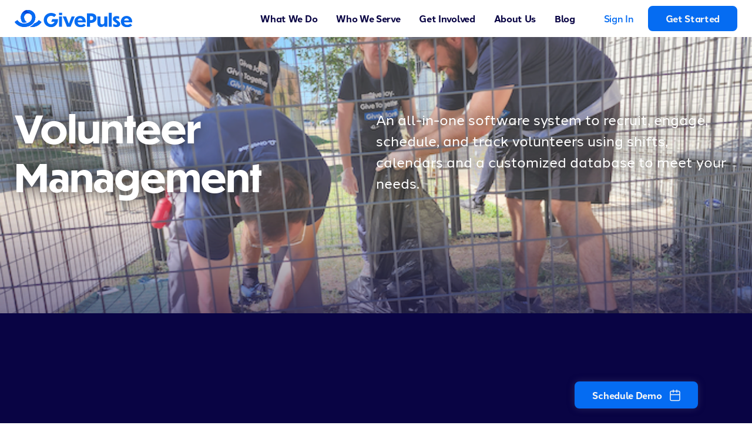

--- FILE ---
content_type: text/html; charset=UTF-8
request_url: https://learn.givepulse.com/volunteer-management
body_size: 39756
content:
<!doctype html><html lang="en" class="site-give-pulse"><head>
    <meta charset="utf-8">
    <title>Volunteer Management Platform | Solutions | GivePulse</title>
    <link rel="shortcut icon" href="https://learn.givepulse.com/hubfs/favicon-2.ico">
    <meta name="description" content="Match, track, schedule, communicate with volunteers across all of your opportunities, events and fundraisers. Assess their impact and scale your efforts.">
    <link rel="stylesheet" href="https://use.typekit.net/xmw6bic.css">

    <script src=""></script>

    

    
    <meta name="viewport" content="width=device-width, initial-scale=1">

    <script src="/hs/hsstatic/jquery-libs/static-1.1/jquery/jquery-1.7.1.js"></script>
<script>hsjQuery = window['jQuery'];</script>
    <meta property="og:description" content="Match, track, schedule, communicate with volunteers across all of your opportunities, events and fundraisers. Assess their impact and scale your efforts.">
    <meta property="og:title" content="Volunteer Management Platform | Solutions | GivePulse">
    <meta name="twitter:description" content="Match, track, schedule, communicate with volunteers across all of your opportunities, events and fundraisers. Assess their impact and scale your efforts.">
    <meta name="twitter:title" content="Volunteer Management Platform | Solutions | GivePulse">

    

    

    <style>
a.cta_button{-moz-box-sizing:content-box !important;-webkit-box-sizing:content-box !important;box-sizing:content-box !important;vertical-align:middle}.hs-breadcrumb-menu{list-style-type:none;margin:0px 0px 0px 0px;padding:0px 0px 0px 0px}.hs-breadcrumb-menu-item{float:left;padding:10px 0px 10px 10px}.hs-breadcrumb-menu-divider:before{content:'›';padding-left:10px}.hs-featured-image-link{border:0}.hs-featured-image{float:right;margin:0 0 20px 20px;max-width:50%}@media (max-width: 568px){.hs-featured-image{float:none;margin:0;width:100%;max-width:100%}}.hs-screen-reader-text{clip:rect(1px, 1px, 1px, 1px);height:1px;overflow:hidden;position:absolute !important;width:1px}
</style>

<link rel="stylesheet" href="https://learn.givepulse.com/hubfs/hub_generated/template_assets/1/84651971890/1768254701053/template_main.css">
<link rel="stylesheet" href="https://learn.givepulse.com/hubfs/hub_generated/module_assets/1/84652145798/1742161524694/module_header.min.css">
<link rel="stylesheet" href="https://learn.givepulse.com/hubfs/hub_generated/module_assets/1/87037719684/1742161559054/module_section-intro-tertiary.min.css">
<link rel="stylesheet" href="https://learn.givepulse.com/hubfs/hub_generated/module_assets/1/86312908333/1742161532442/module_home-section-services-grid.min.css">
<link rel="stylesheet" href="https://learn.givepulse.com/hubfs/hub_generated/module_assets/1/86287535376/1742161531455/module_home-section-link-boxes.min.css">
<link rel="stylesheet" href="https://learn.givepulse.com/hubfs/hub_generated/module_assets/1/86321075606/1742161533521/module_home-section-accordion-and-image.min.css">
<link rel="stylesheet" href="https://learn.givepulse.com/hubfs/hub_generated/module_assets/1/86422996346/1742161534511/module_home-section-slider-clients.min.css">
<link rel="stylesheet" href="https://learn.givepulse.com/hubfs/hub_generated/module_assets/1/86904582717/1742161549564/module_section-slider-testimonials.min.css">
<link rel="stylesheet" href="https://learn.givepulse.com/hubfs/hub_generated/module_assets/1/87972491291/1742161566198/module_recent-blog-posts.min.css">
<link rel="stylesheet" href="https://learn.givepulse.com/hubfs/hub_generated/module_assets/1/86787403694/1742161545609/module_about-content-center.min.css">
<link rel="stylesheet" href="https://learn.givepulse.com/hubfs/hub_generated/module_assets/1/85135926530/1742161525633/module_footer.min.css">

    


    
    <link rel="canonical" href="https://learn.givepulse.com/volunteer-management">

<style>
@font-face { 
 font-family: 'halcom-light';  
    src: url('https://learn.givepulse.com/hubfs/Font%20Files/Halcom-Light.otf') format('opentype'),
         url('https://learn.givepulse.com/hubfs/Font%20Files/Halcom-Light.ttf') format('truetype');
  }
  @font-face {
    font-family: 'halcom-regular';
    src: url('https://learn.givepulse.com/hubfs/Font%20Files/Halcom-Regular.ttf') format('truetype'),
         url('https://learn.givepulse.com/hubfs/Font%20Files/Halcom-Regular.otf') format('opentype');
  }
    @font-face {
    font-family: 'halcom';
    src: url('https://learn.givepulse.com/hubfs/Font%20Files/Halcom-Regular.ttf') format('truetype'),
         url('https://learn.givepulse.com/hubfs/Font%20Files/Halcom-Regular.otf') format('opentype');
  }
  @font-face {
    font-family: 'halcom-black';
     src: url('https://learn.givepulse.com/hubfs/Font%20Files/Halcom-Black.otf') format('opentype'), 
          url('https://learn.givepulse.com/hubfs/Font%20Files/Halcom-Black.ttf') format('truetype');
  }
  
}
@font-face { 
 font-family: 'dunbar-tall';  
 src: url('https://learn.givepulse.com/hubfs/Font%20Files/Dunbar_Tall-Bold.ttf') format('truetype');
  }
  
@font-face {
    font-family: 'dunbar-text';
    src: url('https://learn.givepulse.com/hubfs/Font%20Files/Dunbar_Text-Bold.ttf') format('truetype');
 } 
  
  
* {
 font-family: halcom, sans-serif !important;
}
  html body { font-family:halcom, sans-serif !important;}
.h1, h1, h1 span, .h2, h2, h2 span { 
font-family: 'dunbar-tall', sans-serif!important;
font-weight: 700!important;
}
.h3, h3, h3 span, .h4, h4, h4 span, .h5, h5, h5 span, .h6, h6, h6 span, .article__body h6 a, .list-link-boxes li a strong, .list__content h3 span {
font-family: 'dunbar-text', sans-serif !important;
font-weight: 700 !important;
}
 
  .section-accordion-and-image .section__content-head p,
p, .list__content p span, .list__body p span {
font-family: 'halcom', sans-serif !important;
font-weight: 400 !important;
}
  
a.btn {
font-family: 'halcom', sans-serif !important;
font-weight: 700!important;
}

.nav > ul > li > a { font-weight: bold;}
  
  
  .social-links a {
  	z-index: 90000;
  }
</style>
<meta property="og:url" content="https://learn.givepulse.com/volunteer-management">
<meta name="twitter:card" content="summary">
<meta http-equiv="content-language" content="en">






  <meta name="generator" content="HubSpot"></head>
  <body class="  hs-content-id-87196383291 hs-site-page page ">
    <div class="wrapper">
      <!-- module html  -->
<span class="js-search-autocomplete-data" data-mode="development"></span>



      
        <header class="header">
    <a href="#main-content" class="skip-link">Skip To Content</a>

	<div class="shell">
		
			
		

		
			<div class="header__aside">
				<a class="logo" href="https://learn.givepulse.com">
					<img src="https://learn.givepulse.com/hubfs/raw_assets/public/give-pulse-theme/images/logo.svg" alt="GivePulse Logo">
				</a>
			</div><!-- /.header__aside -->
		

		<div class="header__content">
			
				<div class="header__nav">
					<nav class="nav js-nav">
						<ul>
							
								<li class="has-dropdown">
									<a target="_self" href="">
										What We Do
									</a>


									
										<div class="nav__dropdown" style="max-width: 712px">
											<div class="nav__dropdown-inner">

												<div class="nav__cols">
													
													
													
														
													
														
													

													

													
													
														<div class="nav__col" style="max-width: 50%">
															<div class="nav__submenu ">
																

																

																	

																	<span id="hs_cos_wrapper_header_" class="hs_cos_wrapper hs_cos_wrapper_widget hs_cos_wrapper_type_menu" style="" data-hs-cos-general-type="widget" data-hs-cos-type="menu"><div id="hs_menu_wrapper_header_" class="hs-menu-wrapper active-branch flyouts hs-menu-flow-horizontal" role="navigation" data-sitemap-name="default" data-menu-id="84673992554" aria-label="Navigation Menu">
 <ul role="menu" class="active-branch">
  <li class="hs-menu-item hs-menu-depth-1 active active-branch" role="none"><a href="https://learn.givepulse.com/volunteer-management" role="menuitem">Volunteer Management</a></li>
  <li class="hs-menu-item hs-menu-depth-1" role="none"><a href="https://learn.givepulse.com/service-learning" role="menuitem">Service-Learning</a></li>
  <li class="hs-menu-item hs-menu-depth-1" role="none"><a href="https://learn.givepulse.com/experiential-learning" role="menuitem">Experiential Learning</a></li>
  <li class="hs-menu-item hs-menu-depth-1" role="none"><a href="https://learn.givepulse.com/fundraising" role="menuitem">Fundraising</a></li>
 </ul>
</div></span>
																
															</div><!-- /.nav__submenu -->
														</div><!-- /.nav__col -->
													
													
														<div class="nav__col" style="max-width: 50%">
															<div class="nav__submenu ">
																

																

																	

																	<span id="hs_cos_wrapper_header_" class="hs_cos_wrapper hs_cos_wrapper_widget hs_cos_wrapper_type_menu" style="" data-hs-cos-general-type="widget" data-hs-cos-type="menu"><div id="hs_menu_wrapper_header_" class="hs-menu-wrapper active-branch flyouts hs-menu-flow-horizontal" role="navigation" data-sitemap-name="default" data-menu-id="84672020538" aria-label="Navigation Menu">
 <ul role="menu">
  <li class="hs-menu-item hs-menu-depth-1" role="none"><a href="https://learn.givepulse.com/civic-engagement" role="menuitem">Civic Engagement</a></li>
  <li class="hs-menu-item hs-menu-depth-1" role="none"><a href="https://learn.givepulse.com/corporate-social-responsibility" role="menuitem">Corporate Social Responsibility (CSR)</a></li>
  <li class="hs-menu-item hs-menu-depth-1" role="none"><a href="https://learn.givepulse.com/research" role="menuitem">Research</a></li>
  <li class="hs-menu-item hs-menu-depth-1" role="none"><a href="https://learn.givepulse.com/program-and-membership-management" role="menuitem">Program and Membership Management</a></li>
 </ul>
</div></span>
																
															</div><!-- /.nav__submenu -->
														</div><!-- /.nav__col -->
													
												</div><!-- /.nav__cols -->
											</div><!-- /.nav__dropdown-inner -->
										</div><!-- /.nav__dropdown -->
									
								</li>
							
								<li class="has-dropdown">
									<a target="_self" href="">
										Who We Serve
									</a>


									
										<div class="nav__dropdown" style="max-width: 920px">
											<div class="nav__dropdown-inner">

												<div class="nav__cols">
													
													
													
														
													
														
													
														
													

													

													
													
														<div class="nav__col" style="max-width: 25%">
															<div class="nav__submenu ">
																
																	<div class="nav__submenu-title"><p>Organizations</p></div>
																

																

																	

																	<span id="hs_cos_wrapper_header_" class="hs_cos_wrapper hs_cos_wrapper_widget hs_cos_wrapper_type_menu" style="" data-hs-cos-general-type="widget" data-hs-cos-type="menu"><div id="hs_menu_wrapper_header_" class="hs-menu-wrapper active-branch flyouts hs-menu-flow-horizontal" role="navigation" data-sitemap-name="default" data-menu-id="84670589872" aria-label="Navigation Menu">
 <ul role="menu">
  <li class="hs-menu-item hs-menu-depth-1" role="none"><a href="https://learn.givepulse.com/higher-education" role="menuitem">Higher Education</a></li>
  <li class="hs-menu-item hs-menu-depth-1" role="none"><a href="https://learn.givepulse.com/nonprofits" role="menuitem">Nonprofits</a></li>
  <li class="hs-menu-item hs-menu-depth-1" role="none"><a href="https://learn.givepulse.com/businesses" role="menuitem">Businesses</a></li>
  <li class="hs-menu-item hs-menu-depth-1" role="none"><a href="https://learn.givepulse.com/cities-municipalities" role="menuitem">Cities &amp; Municipalities</a></li>
  <li class="hs-menu-item hs-menu-depth-1" role="none"><a href="https://learn.givepulse.com/k12-and-school-districts" role="menuitem">K-12 &amp; School Districts</a></li>
  <li class="hs-menu-item hs-menu-depth-1" role="none"><a href="https://learn.givepulse.com/volunteer-centers-and-united-ways" role="menuitem">Volunteer Centers &amp; United Ways</a></li>
 </ul>
</div></span>
																
															</div><!-- /.nav__submenu -->
														</div><!-- /.nav__col -->
													
													
														<div class="nav__col" style="max-width: 25%">
															<div class="nav__submenu ">
																
																	<div class="nav__submenu-title"><p>Individuals</p></div>
																

																

																	

																	<span id="hs_cos_wrapper_header_" class="hs_cos_wrapper hs_cos_wrapper_widget hs_cos_wrapper_type_menu" style="" data-hs-cos-general-type="widget" data-hs-cos-type="menu"><div id="hs_menu_wrapper_header_" class="hs-menu-wrapper active-branch flyouts hs-menu-flow-horizontal" role="navigation" data-sitemap-name="default" data-menu-id="84673969041" aria-label="Navigation Menu">
 <ul role="menu">
  <li class="hs-menu-item hs-menu-depth-1" role="none"><a href="https://learn.givepulse.com/volunteers" role="menuitem">Volunteers</a></li>
  <li class="hs-menu-item hs-menu-depth-1" role="none"><a href="https://learn.givepulse.com/donors" role="menuitem">Donors</a></li>
 </ul>
</div></span>
																
															</div><!-- /.nav__submenu -->
														</div><!-- /.nav__col -->
													
													
														<div class="nav__col" style="max-width: 50%">
															<div class="nav__submenu nav__submenu-2cols">
																
																	<div class="nav__submenu-title"><p>Use CAses</p></div>
																

																

																	

																	<span id="hs_cos_wrapper_header_" class="hs_cos_wrapper hs_cos_wrapper_widget hs_cos_wrapper_type_menu" style="" data-hs-cos-general-type="widget" data-hs-cos-type="menu"><div id="hs_menu_wrapper_header_" class="hs-menu-wrapper active-branch flyouts hs-menu-flow-horizontal" role="navigation" data-sitemap-name="default" data-menu-id="84673870717" aria-label="Navigation Menu">
 <ul role="menu">
  <li class="hs-menu-item hs-menu-depth-1" role="none"><a href="https://learn.givepulse.com/races-and-runs" role="menuitem">Races &amp; Runs</a></li>
  <li class="hs-menu-item hs-menu-depth-1" role="none"><a href="https://learn.givepulse.com/festivals-conferences-events-volunteers" role="menuitem">Festivals, Conferences, Events</a></li>
  <li class="hs-menu-item hs-menu-depth-1" role="none"><a href="https://learn.givepulse.com/parks-and-recreation" role="menuitem">Parks &amp; Recreation</a></li>
  <li class="hs-menu-item hs-menu-depth-1" role="none"><a href="https://learn.givepulse.com/animal-pet-center" role="menuitem">Animal &amp; Pet Centers</a></li>
  <li class="hs-menu-item hs-menu-depth-1" role="none"><a href="https://learn.givepulse.com/museums-galleries-smithsonians" role="menuitem">Museums, Galleries, Smithsonians</a></li>
  <li class="hs-menu-item hs-menu-depth-1" role="none"><a href="https://learn.givepulse.com/food-rescue-campus-kitchens-pantries" role="menuitem">Food Rescue, Campus Kitchens, Pantries</a></li>
  <li class="hs-menu-item hs-menu-depth-1" role="none"><a href="https://learn.givepulse.com/united-way-handson-volunteer-centers" role="menuitem">United Way, HandsOn, Volunteer Centers</a></li>
  <li class="hs-menu-item hs-menu-depth-1" role="none"><a href="https://learn.givepulse.com/americorps" role="menuitem">AmeriCorps</a></li>
 </ul>
</div></span>
																
															</div><!-- /.nav__submenu -->
														</div><!-- /.nav__col -->
													
												</div><!-- /.nav__cols -->
											</div><!-- /.nav__dropdown-inner -->
										</div><!-- /.nav__dropdown -->
									
								</li>
							
								<li class="">
									<a target="_self" href="https://learn.givepulse.com/volunteers">
										Get Involved
									</a>


									
								</li>
							
								<li class="has-dropdown">
									<a target="_self" href="">
										About Us
									</a>


									
										<div class="nav__dropdown" style="max-width: 435px">
											<div class="nav__dropdown-inner">

												<div class="nav__cols">
													
													
													
														
													
														
													

													

													
													
														<div class="nav__col" style="max-width: 50%">
															<div class="nav__submenu ">
																

																

																	

																	<span id="hs_cos_wrapper_header_" class="hs_cos_wrapper hs_cos_wrapper_widget hs_cos_wrapper_type_menu" style="" data-hs-cos-general-type="widget" data-hs-cos-type="menu"><div id="hs_menu_wrapper_header_" class="hs-menu-wrapper active-branch flyouts hs-menu-flow-horizontal" role="navigation" data-sitemap-name="default" data-menu-id="84673626368" aria-label="Navigation Menu">
 <ul role="menu">
  <li class="hs-menu-item hs-menu-depth-1" role="none"><a href="https://learn.givepulse.com/about/company" role="menuitem">Company</a></li>
  <li class="hs-menu-item hs-menu-depth-1" role="none"><a href="https://learn.givepulse.com/about/careers" role="menuitem">Careers</a></li>
  <li class="hs-menu-item hs-menu-depth-1" role="none"><a href="https://www.givepulse.com/event/19841-GivePulse-Gear-Tees-and-Stickers" role="menuitem">GivePulse Gear</a></li>
  <li class="hs-menu-item hs-menu-depth-1" role="none"><a href="https://learn.givepulse.com/pricing" role="menuitem">Pricing</a></li>
  <li class="hs-menu-item hs-menu-depth-1" role="none"><a href="https://learn.givepulse.com/calendar" role="menuitem">Upcoming Events</a></li>
 </ul>
</div></span>
																
															</div><!-- /.nav__submenu -->
														</div><!-- /.nav__col -->
													
													
														<div class="nav__col" style="max-width: 50%">
															<div class="nav__submenu ">
																
																	<div class="nav__submenu-title"><p>Partners</p></div>
																

																

																	

																	<span id="hs_cos_wrapper_header_" class="hs_cos_wrapper hs_cos_wrapper_widget hs_cos_wrapper_type_menu" style="" data-hs-cos-general-type="widget" data-hs-cos-type="menu"><div id="hs_menu_wrapper_header_" class="hs-menu-wrapper active-branch flyouts hs-menu-flow-horizontal" role="navigation" data-sitemap-name="default" data-menu-id="4190573917" aria-label="Navigation Menu">
 <ul role="menu">
  <li class="hs-menu-item hs-menu-depth-1" role="none"><a href="https://learn.givepulse.com/partners/all-in" role="menuitem">ALL IN</a></li>
  <li class="hs-menu-item hs-menu-depth-1" role="none"><a href="https://learn.givepulse.com/partners/state-commissions" role="menuitem">America's Service Commissions</a></li>
  <li class="hs-menu-item hs-menu-depth-1" role="none"><a href="https://learn.givepulse.com/partners/anthology" role="menuitem">Anthology</a></li>
  <li class="hs-menu-item hs-menu-depth-1" role="none"><a href="https://learn.givepulse.com/partners/the-bonner-foundation" role="menuitem">Bonner Foundation</a></li>
  <li class="hs-menu-item hs-menu-depth-1" role="none"><a href="https://learn.givepulse.com/partners/elective-classifications" role="menuitem">Carnegie Foundation &amp; ACE</a></li>
  <li class="hs-menu-item hs-menu-depth-1" role="none"><a href="https://learn.givepulse.com/partners/dissertation-dish" role="menuitem">Dissertation Dish</a></li>
  <li class="hs-menu-item hs-menu-depth-1" role="none"><a href="https://learn.givepulse.com/partners/engagement-australia" role="menuitem">Engagement Australia</a></li>
  <li class="hs-menu-item hs-menu-depth-1" role="none"><a href="https://learn.givepulse.com/partners/gulf-south-summit" role="menuitem">Gulf South Summit</a></li>
  <li class="hs-menu-item hs-menu-depth-1" role="none"><a href="https://learn.givepulse.com/partners/iarslce" role="menuitem">IARSLCE</a></li>
  <li class="hs-menu-item hs-menu-depth-1" role="none"><a href="https://learn.givepulse.com/partners/impact-conference" role="menuitem">IMPACT Conference</a></li>
 </ul>
</div></span>
																
															</div><!-- /.nav__submenu -->
														</div><!-- /.nav__col -->
													
												</div><!-- /.nav__cols -->
											</div><!-- /.nav__dropdown-inner -->
										</div><!-- /.nav__dropdown -->
									
								</li>
							
								<li class="">
									<a target="_self" href="https://learn.givepulse.com/blog">
										Blog
									</a>


									
								</li>
							
						</ul>
					</nav>
				</div><!-- /.header__nav -->
			

			<div class="header__actions">
				<ul>
					
						<li>
							<a target="_blank" href="https://www.givepulse.com/dashboard">
								Sign In
							</a>
						</li>
					

					
						<li>
							<a target="_self" class="btn" href="https://learn.givepulse.com/pricing">
								Get Started
							</a>
						</li>
					
				</ul>
			</div><!-- /.header__actions -->
		</div><!-- /.header__content -->
		
		<div class="header__hamburger">
			<a href="#" class="btn-menu js-btn-menu" aria-label="Button that opens a hamburger menu">
				<span></span>
			</a>
		</div><!-- /.header__hamburger -->
	</div><!-- /.shell -->
</header><!-- /.header -->
      

      <main id="main-content" class="main">
        

<!-- module html  -->


	<a href="https://gvpulse.com/3S40uUh" class="btn btn--fixed">
		<span>Schedule Demo</span>

		
			
			
				
			
			 
			<i class="ico-calendar">
				<img src="https://learn.givepulse.com/hubfs/ico-calendar-3.svg" alt="" loading="lazy" width="18" height="21" style="max-width: 100%; height: auto;">
			</i>
				
	</a>


<div class="container-fluid body-container body-container--solutions">
<div class="row-fluid-wrapper">
<div class="row-fluid">
<div class="span12 widget-span widget-type-cell " style="" data-widget-type="cell" data-x="0" data-w="12">

<div class="row-fluid-wrapper row-depth-1 row-number-1 dnd-section">
<div class="row-fluid ">
<div class="span12 widget-span widget-type-cell dnd-column" style="" data-widget-type="cell" data-x="0" data-w="12">

<div class="row-fluid-wrapper row-depth-1 row-number-2 dnd-row">
<div class="row-fluid ">
<div class="span12 widget-span widget-type-custom_widget dnd-module" style="" data-widget-type="custom_widget" data-x="0" data-w="12">
<div id="hs_cos_wrapper_widget_1664970687554" class="hs_cos_wrapper hs_cos_wrapper_widget hs_cos_wrapper_type_module" style="" data-hs-cos-general-type="widget" data-hs-cos-type="module"><section class="section-intro-tertiary">
	
		<div class="section__image image-fit">
			
			
				
			
			
			<img src="https://learn.givepulse.com/hs-fs/hubfs/givepulse-volunteering-animal-center-cleaning.png?width=700&amp;height=477&amp;name=givepulse-volunteering-animal-center-cleaning.png" alt="givepulse-volunteering-animal-center-cleaning" loading="lazy" width="700" height="477" style="max-width: 100%; height: auto;" srcset="https://learn.givepulse.com/hs-fs/hubfs/givepulse-volunteering-animal-center-cleaning.png?width=350&amp;height=239&amp;name=givepulse-volunteering-animal-center-cleaning.png 350w, https://learn.givepulse.com/hs-fs/hubfs/givepulse-volunteering-animal-center-cleaning.png?width=700&amp;height=477&amp;name=givepulse-volunteering-animal-center-cleaning.png 700w, https://learn.givepulse.com/hs-fs/hubfs/givepulse-volunteering-animal-center-cleaning.png?width=1050&amp;height=716&amp;name=givepulse-volunteering-animal-center-cleaning.png 1050w, https://learn.givepulse.com/hs-fs/hubfs/givepulse-volunteering-animal-center-cleaning.png?width=1400&amp;height=954&amp;name=givepulse-volunteering-animal-center-cleaning.png 1400w, https://learn.givepulse.com/hs-fs/hubfs/givepulse-volunteering-animal-center-cleaning.png?width=1750&amp;height=1193&amp;name=givepulse-volunteering-animal-center-cleaning.png 1750w, https://learn.givepulse.com/hs-fs/hubfs/givepulse-volunteering-animal-center-cleaning.png?width=2100&amp;height=1431&amp;name=givepulse-volunteering-animal-center-cleaning.png 2100w" sizes="(max-width: 700px) 100vw, 700px">	
		</div><!-- /.section__image -->
	

	<div class="section__body">
		<div class="shell">
			
				<div class="section__heading">
					
						<div class="section__image image-fit">
							
							
								
							
							
							<img src="https://learn.givepulse.com/hs-fs/hubfs/givepulse-volunteering-animal-center-cleaning.png?width=700&amp;height=477&amp;name=givepulse-volunteering-animal-center-cleaning.png" alt="givepulse-volunteering-animal-center-cleaning" loading="lazy" width="700" height="477" style="max-width: 100%; height: auto;" srcset="https://learn.givepulse.com/hs-fs/hubfs/givepulse-volunteering-animal-center-cleaning.png?width=350&amp;height=239&amp;name=givepulse-volunteering-animal-center-cleaning.png 350w, https://learn.givepulse.com/hs-fs/hubfs/givepulse-volunteering-animal-center-cleaning.png?width=700&amp;height=477&amp;name=givepulse-volunteering-animal-center-cleaning.png 700w, https://learn.givepulse.com/hs-fs/hubfs/givepulse-volunteering-animal-center-cleaning.png?width=1050&amp;height=716&amp;name=givepulse-volunteering-animal-center-cleaning.png 1050w, https://learn.givepulse.com/hs-fs/hubfs/givepulse-volunteering-animal-center-cleaning.png?width=1400&amp;height=954&amp;name=givepulse-volunteering-animal-center-cleaning.png 1400w, https://learn.givepulse.com/hs-fs/hubfs/givepulse-volunteering-animal-center-cleaning.png?width=1750&amp;height=1193&amp;name=givepulse-volunteering-animal-center-cleaning.png 1750w, https://learn.givepulse.com/hs-fs/hubfs/givepulse-volunteering-animal-center-cleaning.png?width=2100&amp;height=1431&amp;name=givepulse-volunteering-animal-center-cleaning.png 2100w" sizes="(max-width: 700px) 100vw, 700px">	
						</div><!-- /.section__image -->
					

					<div class="section__title" data-aos="fade-right">
						<h1>Volunteer Management</h1>
					</div><!-- /.section__title -->
				</div>
			

			
				<div class="section__caption" data-aos="fade-right">
					<p>An all-in-one software system to recruit, engage, schedule, and track volunteers using shifts, calendars and a customized database to meet your needs.</p>
				</div><!-- /.section__caption -->
			
		</div>
	</div><!-- /.section__body -->
</section><!-- /.section-intro-tertiary --></div>

</div><!--end widget-span -->
</div><!--end row-->
</div><!--end row-wrapper -->

</div><!--end widget-span -->
</div><!--end row-->
</div><!--end row-wrapper -->

<div class="row-fluid-wrapper row-depth-1 row-number-3 dnd-section">
<div class="row-fluid ">
<div class="span12 widget-span widget-type-cell dnd-column" style="" data-widget-type="cell" data-x="0" data-w="12">

<div class="row-fluid-wrapper row-depth-1 row-number-4 dnd-row">
<div class="row-fluid ">
<div class="span12 widget-span widget-type-custom_widget dnd-module" style="" data-widget-type="custom_widget" data-x="0" data-w="12">
<div id="hs_cos_wrapper_module_16649685234427" class="hs_cos_wrapper hs_cos_wrapper_widget hs_cos_wrapper_type_module" style="" data-hs-cos-general-type="widget" data-hs-cos-type="module"><section class="section-services-grid" data-background="blue" data-heading-left-align="true">
	<div class="shell">
		
			<div class="section__head" data-aos="fade-up" data-font-size="large">
				
					<div class="section__head-subtitle">
						<p>tools for success</p>
					</div><!-- /.section__head-subtitle -->
				
				
				
					<h2>Our Solutions</h2>
				

				
			</div><!-- /.section__head -->
		

		
			<div class="section__body">
				<div class="list-services-grid" data-grid-desktop="--1of4" data-grid-small-desktop="--1of4" data-grid-tablet="--1of3" data-grid-mobile="--1of2">
					<div class="list__body">
						<ul>
							
							
							<li data-aos="fade-up">
								<div class="list__image image-fit image-fit--contain">
									
										
										
											
										
										
										<img src="https://learn.givepulse.com/hubfs/ico-service-1.svg" alt="Solution 1" loading="lazy" width="50" height="50" style="max-width: 100%; height: auto;">
									
								</div><!-- /.list__image -->	

								
									<div class="list__content">
										<h3><span data-metadata="<!--(figmeta)eyJmaWxlS2V5IjoiS2VQVnZOcGp3aFhwMXAzNDdHZlA4bSIsInBhc3RlSUQiOjEwNjYzMjM2MTksImRhdGFUeXBlIjoic2NlbmUifQo=(/figmeta)-->"></span>Scheduling</h3>
<p style="font-size: 16px;"><span style="color: #ffffff;">Use a desktop, tablet or mobile device to clock volunteers in or out and track hours, attendance and other metrics. Enable individuals, businesses and community groups to create accounts to streamline registration and management.</span></p>
									</div><!-- /.list__content -->	
									

									
							</li>
							
							
							<li data-aos="fade-up">
								<div class="list__image image-fit image-fit--contain">
									
										
										
											
										
										
										<img src="https://learn.givepulse.com/hubfs/ico-service-2.svg" alt="Solution 2" loading="lazy" width="42" height="50" style="max-width: 100%; height: auto;">
									
								</div><!-- /.list__image -->	

								
									<div class="list__content">
										<h3><span data-metadata="<!--(figmeta)eyJmaWxlS2V5IjoiS2VQVnZOcGp3aFhwMXAzNDdHZlA4bSIsInBhc3RlSUQiOjEwNjk1MDY4OSwiZGF0YVR5cGUiOiJzY2VuZSJ9Cg==(/figmeta)-->"></span>Applications</h3>
<p><span data-metadata="<!--(figmeta)eyJmaWxlS2V5IjoiS2VQVnZOcGp3aFhwMXAzNDdHZlA4bSIsInBhc3RlSUQiOjE4MDU3OTEyMTAsImRhdGFUeXBlIjoic2NlbmUifQo=(/figmeta)-->"></span>Configure your application to track demographics, interests, skills, and more. Set up onboarding processes with orientation videos, liability and photo release waivers, membership payments, and other critical information.</p>
									</div><!-- /.list__content -->	
									

									
							</li>
							
							
							<li data-aos="fade-up">
								<div class="list__image image-fit image-fit--contain">
									
										
										
											
										
										
										<img src="https://learn.givepulse.com/hubfs/ico-service-3.svg" alt="Solution 3" loading="lazy" width="53" height="50" style="max-width: 100%; height: auto;">
									
								</div><!-- /.list__image -->	

								
									<div class="list__content">
										<h3><span data-metadata="<!--(figmeta)eyJmaWxlS2V5IjoiS2VQVnZOcGp3aFhwMXAzNDdHZlA4bSIsInBhc3RlSUQiOjU4MTc5MTA2MywiZGF0YVR5cGUiOiJzY2VuZSJ9Cg==(/figmeta)-->"></span>Database</h3>
<p><span data-metadata="<!--(figmeta)eyJmaWxlS2V5IjoiS2VQVnZOcGp3aFhwMXAzNDdHZlA4bSIsInBhc3RlSUQiOjQ1ODA5MDcxMiwiZGF0YVR5cGUiOiJzY2VuZSJ9Cg==(/figmeta)-->"></span>From personal information and volunteer applications to hours and attendance to donations and training, all data is aggregated in one single database. Search, sort, filter, and export to organize reports and view the data you need when you need it.</p>
									</div><!-- /.list__content -->	
									

									
							</li>
							
							
							<li data-aos="fade-up">
								<div class="list__image image-fit image-fit--contain">
									
										
										
											
										
										
										<img src="https://learn.givepulse.com/hubfs/ico-service-4.svg" alt="Solution 4" loading="lazy" width="43" height="50" style="max-width: 100%; height: auto;">
									
								</div><!-- /.list__image -->	

								
									<div class="list__content">
										<h3><span data-metadata="<!--(figmeta)eyJmaWxlS2V5IjoiS2VQVnZOcGp3aFhwMXAzNDdHZlA4bSIsInBhc3RlSUQiOjc0MTk5OTg3NCwiZGF0YVR5cGUiOiJzY2VuZSJ9Cg==(/figmeta)-->"></span>Communication</h3>
<p><span data-metadata="<!--(figmeta)eyJmaWxlS2V5IjoiS2VQVnZOcGp3aFhwMXAzNDdHZlA4bSIsInBhc3RlSUQiOjE2MzYxNzgwNDIsImRhdGFUeXBlIjoic2NlbmUifQo=(/figmeta)-->"></span>Customize email templates and set up automated reminders to communicate with your volunteers. You can reach volunteers using a listserve or filter by a common tag to connect with specific individuals and groups.</p>
									</div><!-- /.list__content -->	
									

									
							</li>
							
							
							<li data-aos="fade-up">
								<div class="list__image image-fit image-fit--contain">
									
										
										
											
										
										
										<img src="https://learn.givepulse.com/hubfs/ico-service-5.svg" alt="Solution 5" loading="lazy" width="42" height="50" style="max-width: 100%; height: auto;">
									
								</div><!-- /.list__image -->	

								
									<div class="list__content">
										<h3><span data-metadata="<!--(figmeta)eyJmaWxlS2V5IjoiS2VQVnZOcGp3aFhwMXAzNDdHZlA4bSIsInBhc3RlSUQiOjQ2MzM1OTM3NiwiZGF0YVR5cGUiOiJzY2VuZSJ9Cg==(/figmeta)-->"></span>Subgroups &amp; Individuals</h3>
<p><span data-metadata="<!--(figmeta)eyJmaWxlS2V5IjoiS2VQVnZOcGp3aFhwMXAzNDdHZlA4bSIsInBhc3RlSUQiOjkzMDQ1NTAwMCwiZGF0YVR5cGUiOiJzY2VuZSJ9Cg==(/figmeta)-->"></span>Organize locations, programs, assignments, departments, or other categories of your people into subgroups. This allows administrators the ability to do their own reporting based on subgroups or collectively pull all the data in the network together.&nbsp;</p>
									</div><!-- /.list__content -->	
									

									
							</li>
							
							
							<li data-aos="fade-up">
								<div class="list__image image-fit image-fit--contain">
									
										
										
											
										
										
										<img src="https://learn.givepulse.com/hubfs/ico-service-6-1.svg" alt="Solution 6" loading="lazy" width="50" height="50" style="max-width: 100%; height: auto;">
									
								</div><!-- /.list__image -->	

								
									<div class="list__content">
										<h3><span data-metadata="<!--(figmeta)eyJmaWxlS2V5IjoiS2VQVnZOcGp3aFhwMXAzNDdHZlA4bSIsInBhc3RlSUQiOjE4MjczODkwODQsImRhdGFUeXBlIjoic2NlbmUifQo=(/figmeta)-->"></span>Mobile iOS &amp; Android app</h3>
<p><span data-metadata="<!--(figmeta)eyJmaWxlS2V5IjoiS2VQVnZOcGp3aFhwMXAzNDdHZlA4bSIsInBhc3RlSUQiOjExNjU0ODU5NzYsImRhdGFUeXBlIjoic2NlbmUifQo=(/figmeta)-->"></span>Enable volunteers to register with their mobile device on the go and track attendance via a kiosk mode or QR Code check-in. The GivePulse app provides the capabilities to explore opportunities, manage and verify attendance and communicate with one or many volunteers, all at your fingertips.</p>
									</div><!-- /.list__content -->	
									

									
							</li>
							
							
							<li data-aos="fade-up">
								<div class="list__image image-fit image-fit--contain">
									
										
										
											
										
										
										<img src="https://learn.givepulse.com/hubfs/ico-service-7.svg" alt="Solution 7" loading="lazy" width="43" height="50" style="max-width: 100%; height: auto;">
									
								</div><!-- /.list__image -->	

								
									<div class="list__content">
										<h3>Partnerships &amp; Affiliations</h3>
<p>Create formal connections with universities, businesses, and social impact organizations to broaden your audience and recruit new volunteers to your cause. View reports on the connections, links, and partnerships within your whole network to see which relationships are providing you with the most volunteers.</p>
									</div><!-- /.list__content -->	
									

									
							</li>
													
						</ul>
					</div><!-- /.list__body -->
				</div><!-- /.list-services-grid -->
			</div><!-- /.section__body -->
		
	</div><!-- /.shell -->
</section><!-- /.section-services --></div>

</div><!--end widget-span -->
</div><!--end row-->
</div><!--end row-wrapper -->

</div><!--end widget-span -->
</div><!--end row-->
</div><!--end row-wrapper -->

<div class="row-fluid-wrapper row-depth-1 row-number-5 dnd-section">
<div class="row-fluid ">
<div class="span12 widget-span widget-type-cell dnd-column" style="" data-widget-type="cell" data-x="0" data-w="12">

<div class="row-fluid-wrapper row-depth-1 row-number-6 dnd-row">
<div class="row-fluid ">
<div class="span12 widget-span widget-type-custom_widget dnd-module" style="" data-widget-type="custom_widget" data-x="0" data-w="12">
<div id="hs_cos_wrapper_module_1666799393081" class="hs_cos_wrapper hs_cos_wrapper_widget hs_cos_wrapper_type_module" style="" data-hs-cos-general-type="widget" data-hs-cos-type="module"><section class="section-link-boxes" data-background="blue">
	<div class="shell">
		
			<div class="section__head" data-aos="fade-up">
				<h2>Use Cases</h2>
			</div><!-- /.section__head -->
		

		
			<div class="section__body">
				<div class="list-link-boxes">
					<div class="list__body">
						<ul>
							
								<li data-aos="fade-up">
									
									<a href="https://learn.givepulse.com/nonprofits">
										
											
											
											 
											 <span class="image-fit">
												<img src="https://learn.givepulse.com/hs-fs/hubfs/pexels-julia-m-cameron-6995044%20(1).jpg?width=6000&amp;height=4000&amp;name=pexels-julia-m-cameron-6995044%20(1).jpg" alt="pexels-julia-m-cameron-6995044 (1)" loading="" width="6000" height="4000" srcset="https://learn.givepulse.com/hs-fs/hubfs/pexels-julia-m-cameron-6995044%20(1).jpg?width=3000&amp;height=2000&amp;name=pexels-julia-m-cameron-6995044%20(1).jpg 3000w, https://learn.givepulse.com/hs-fs/hubfs/pexels-julia-m-cameron-6995044%20(1).jpg?width=6000&amp;height=4000&amp;name=pexels-julia-m-cameron-6995044%20(1).jpg 6000w, https://learn.givepulse.com/hs-fs/hubfs/pexels-julia-m-cameron-6995044%20(1).jpg?width=9000&amp;height=6000&amp;name=pexels-julia-m-cameron-6995044%20(1).jpg 9000w, https://learn.givepulse.com/hs-fs/hubfs/pexels-julia-m-cameron-6995044%20(1).jpg?width=12000&amp;height=8000&amp;name=pexels-julia-m-cameron-6995044%20(1).jpg 12000w, https://learn.givepulse.com/hs-fs/hubfs/pexels-julia-m-cameron-6995044%20(1).jpg?width=15000&amp;height=10000&amp;name=pexels-julia-m-cameron-6995044%20(1).jpg 15000w, https://learn.givepulse.com/hs-fs/hubfs/pexels-julia-m-cameron-6995044%20(1).jpg?width=18000&amp;height=12000&amp;name=pexels-julia-m-cameron-6995044%20(1).jpg 18000w" sizes="(max-width: 6000px) 100vw, 6000px">
											 </span>
										

										<strong>
											Nonprofits
											
											<span class="btn-link btn-link--color-white">
												<span>Learn More</span>
												
												<i class="ico-arrow">
													<svg viewbox="0 0 12 11" xmlns="http://www.w3.org/2000/svg">
														<path d="M10.75 5.5L0.75 5.5M10.75 5.5L6.75 9.5M10.75 5.5L6.75 1.5" />
													</svg>
												</i>
											</span>
										</strong>
									</a>              
								</li>
							
								<li data-aos="fade-up">
									
									<a href="https://learn.givepulse.com/higher-education">
										
											
											
											 
											 <span class="image-fit">
												<img src="https://learn.givepulse.com/hs-fs/hubfs/pexels-kampus-production-5940719.jpg?width=3903&amp;height=2602&amp;name=pexels-kampus-production-5940719.jpg" alt="Student and professor are collaborating wit each other on a service-learning project." loading="" width="3903" height="2602" srcset="https://learn.givepulse.com/hs-fs/hubfs/pexels-kampus-production-5940719.jpg?width=1952&amp;height=1301&amp;name=pexels-kampus-production-5940719.jpg 1952w, https://learn.givepulse.com/hs-fs/hubfs/pexels-kampus-production-5940719.jpg?width=3903&amp;height=2602&amp;name=pexels-kampus-production-5940719.jpg 3903w, https://learn.givepulse.com/hs-fs/hubfs/pexels-kampus-production-5940719.jpg?width=5855&amp;height=3903&amp;name=pexels-kampus-production-5940719.jpg 5855w, https://learn.givepulse.com/hs-fs/hubfs/pexels-kampus-production-5940719.jpg?width=7806&amp;height=5204&amp;name=pexels-kampus-production-5940719.jpg 7806w, https://learn.givepulse.com/hs-fs/hubfs/pexels-kampus-production-5940719.jpg?width=9758&amp;height=6505&amp;name=pexels-kampus-production-5940719.jpg 9758w, https://learn.givepulse.com/hs-fs/hubfs/pexels-kampus-production-5940719.jpg?width=11709&amp;height=7806&amp;name=pexels-kampus-production-5940719.jpg 11709w" sizes="(max-width: 3903px) 100vw, 3903px">
											 </span>
										

										<strong>
											Higher Education
											
											<span class="btn-link btn-link--color-white">
												<span>Learn More</span>
												
												<i class="ico-arrow">
													<svg viewbox="0 0 12 11" xmlns="http://www.w3.org/2000/svg">
														<path d="M10.75 5.5L0.75 5.5M10.75 5.5L6.75 9.5M10.75 5.5L6.75 1.5" />
													</svg>
												</i>
											</span>
										</strong>
									</a>              
								</li>
							
								<li data-aos="fade-up">
									
									<a href="https://learn.givepulse.com/corporate-social-responsibility">
										
											
											
												
											
											 
											 <span class="image-fit">
												<img src="https://learn.givepulse.com/hs-fs/hubfs/CSR_Hero-1.jpg?width=6240&amp;height=4160&amp;name=CSR_Hero-1.jpg" alt="Employees of a company are volunteering together picking up litter and cleaning up a park. " loading="lazy" width="6240" height="4160" style="max-width: 100%; height: auto;" srcset="https://learn.givepulse.com/hs-fs/hubfs/CSR_Hero-1.jpg?width=3120&amp;height=2080&amp;name=CSR_Hero-1.jpg 3120w, https://learn.givepulse.com/hs-fs/hubfs/CSR_Hero-1.jpg?width=6240&amp;height=4160&amp;name=CSR_Hero-1.jpg 6240w, https://learn.givepulse.com/hs-fs/hubfs/CSR_Hero-1.jpg?width=9360&amp;height=6240&amp;name=CSR_Hero-1.jpg 9360w, https://learn.givepulse.com/hs-fs/hubfs/CSR_Hero-1.jpg?width=12480&amp;height=8320&amp;name=CSR_Hero-1.jpg 12480w, https://learn.givepulse.com/hs-fs/hubfs/CSR_Hero-1.jpg?width=15600&amp;height=10400&amp;name=CSR_Hero-1.jpg 15600w, https://learn.givepulse.com/hs-fs/hubfs/CSR_Hero-1.jpg?width=18720&amp;height=12480&amp;name=CSR_Hero-1.jpg 18720w" sizes="(max-width: 6240px) 100vw, 6240px">
											 </span>
										

										<strong>
											Corporate Social Responsibility
											
											<span class="btn-link btn-link--color-white">
												<span>Learn More</span>
												
												<i class="ico-arrow">
													<svg viewbox="0 0 12 11" xmlns="http://www.w3.org/2000/svg">
														<path d="M10.75 5.5L0.75 5.5M10.75 5.5L6.75 9.5M10.75 5.5L6.75 1.5" />
													</svg>
												</i>
											</span>
										</strong>
									</a>              
								</li>
							
						</ul>
					</div><!-- /.list__body -->
				</div><!-- /.list-link-boxes -->
			</div><!-- /.section__body -->
		
	</div><!-- /.shell -->
</section><!-- /.section-link-boxes --></div>

</div><!--end widget-span -->
</div><!--end row-->
</div><!--end row-wrapper -->

</div><!--end widget-span -->
</div><!--end row-->
</div><!--end row-wrapper -->

<div class="row-fluid-wrapper row-depth-1 row-number-7 dnd-section">
<div class="row-fluid ">
<div class="span12 widget-span widget-type-cell dnd-column" style="" data-widget-type="cell" data-x="0" data-w="12">

<div class="row-fluid-wrapper row-depth-1 row-number-8 dnd-row">
<div class="row-fluid ">
<div class="span12 widget-span widget-type-custom_widget dnd-module" style="" data-widget-type="custom_widget" data-x="0" data-w="12">
<div id="hs_cos_wrapper_module_16662287619016" class="hs_cos_wrapper hs_cos_wrapper_widget hs_cos_wrapper_type_module" style="" data-hs-cos-general-type="widget" data-hs-cos-type="module"><section class="section-accordion-and-image" data-background="blue">
	<div class="shell shell--flex">
		<div class="section__content">
			
				<div class="section__content-head" data-aos="fade-up">
					
						<p>everything you need</p>
					

					
						<h2>Why Choose Us?</h2>
					
				</div><!-- /.section__content-head -->
			

			
				<div class="section__content-accordion" data-aos="fade-up">
					<div class="accordion-main js-accordion">
						
							<div tabindex="0" class="accordion__group active">
								<div class="accordion__title js__head" id="module_16662287619016-accordion-head-1">
									<h3>All-in-One Platform</h3>
								</div><!-- /.accordion__title -->

								<div class="accordion__body" aria-controls="module_16662287619016-accordion-head-1" aria-expanded="true">
									List, manage and track all events, fundraisers and volunteer opportunities in one single database.
								</div><!-- /.accordion__body -->
							</div><!-- /.accordion__group -->
						
							<div tabindex="0" class="accordion__group ">
								<div class="accordion__title js__head" id="module_16662287619016-accordion-head-2">
									<h3>Dedicated Support Team</h3>
								</div><!-- /.accordion__title -->

								<div class="accordion__body" aria-controls="module_16662287619016-accordion-head-2" aria-expanded="false">
									We know that community engagement never stops. Our team offers fast, friendly and reliable support and consultation with an average response time of &lt;3 hours.
								</div><!-- /.accordion__body -->
							</div><!-- /.accordion__group -->
						
							<div tabindex="0" class="accordion__group ">
								<div class="accordion__title js__head" id="module_16662287619016-accordion-head-3">
									<h3>650,000+ Strong and Growing</h3>
								</div><!-- /.accordion__title -->

								<div class="accordion__body" aria-controls="module_16662287619016-accordion-head-3" aria-expanded="false">
									We are the platform of choice for 650K+ groups and organizations. Together, we connect and activate millions of people to create positive social change.
								</div><!-- /.accordion__body -->
							</div><!-- /.accordion__group -->
						
							<div tabindex="0" class="accordion__group ">
								<div class="accordion__title js__head" id="module_16662287619016-accordion-head-4">
									<h3>Start with the basics and scale</h3>
								</div><!-- /.accordion__title -->

								<div class="accordion__body" aria-controls="module_16662287619016-accordion-head-4" aria-expanded="false">
									Get started and see for yourself what you can accomplish with GivePulse. Modules can be configured and added on over time.
								</div><!-- /.accordion__body -->
							</div><!-- /.accordion__group -->
						
							<div tabindex="0" class="accordion__group ">
								<div class="accordion__title js__head" id="module_16662287619016-accordion-head-5">
									<h3>Made by Volunteers &amp; Administrators</h3>
								</div><!-- /.accordion__title -->

								<div class="accordion__body" aria-controls="module_16662287619016-accordion-head-5" aria-expanded="false">
									We are made up of volunteers, americorps, board members, former volunteer managers and administrators who want to grow and scale volunteerism and giving.
								</div><!-- /.accordion__body -->
							</div><!-- /.accordion__group -->
							
					</div><!-- /.accordion-main -->
				</div><!-- /.section__content-accordion -->
					
		</div><!-- /.section__content -->

		
			<div class="section__image" data-aos="fade-left">
				
				
					
				
				
				<img src="https://learn.givepulse.com/hs-fs/hubfs/givepulse-volunteer-flying-kite-sky.png?width=500&amp;height=629&amp;name=givepulse-volunteer-flying-kite-sky.png" alt="givepulse-volunteer-flying-kite-sky" loading="lazy" width="500" height="629" style="max-width: 100%; height: auto;" srcset="https://learn.givepulse.com/hs-fs/hubfs/givepulse-volunteer-flying-kite-sky.png?width=250&amp;height=315&amp;name=givepulse-volunteer-flying-kite-sky.png 250w, https://learn.givepulse.com/hs-fs/hubfs/givepulse-volunteer-flying-kite-sky.png?width=500&amp;height=629&amp;name=givepulse-volunteer-flying-kite-sky.png 500w, https://learn.givepulse.com/hs-fs/hubfs/givepulse-volunteer-flying-kite-sky.png?width=750&amp;height=944&amp;name=givepulse-volunteer-flying-kite-sky.png 750w, https://learn.givepulse.com/hs-fs/hubfs/givepulse-volunteer-flying-kite-sky.png?width=1000&amp;height=1258&amp;name=givepulse-volunteer-flying-kite-sky.png 1000w, https://learn.givepulse.com/hs-fs/hubfs/givepulse-volunteer-flying-kite-sky.png?width=1250&amp;height=1573&amp;name=givepulse-volunteer-flying-kite-sky.png 1250w, https://learn.givepulse.com/hs-fs/hubfs/givepulse-volunteer-flying-kite-sky.png?width=1500&amp;height=1887&amp;name=givepulse-volunteer-flying-kite-sky.png 1500w" sizes="(max-width: 500px) 100vw, 500px">
			</div><!-- /.section__image -->
		
	</div><!-- /.shell -->
</section><!-- /.section-accordion-and-image --></div>

</div><!--end widget-span -->
</div><!--end row-->
</div><!--end row-wrapper -->

</div><!--end widget-span -->
</div><!--end row-->
</div><!--end row-wrapper -->

<div class="row-fluid-wrapper row-depth-1 row-number-9 dnd-section">
<div class="row-fluid ">
<div class="span12 widget-span widget-type-cell dnd-column" style="" data-widget-type="cell" data-x="0" data-w="12">

<div class="row-fluid-wrapper row-depth-1 row-number-10 dnd-row">
<div class="row-fluid ">
<div class="span12 widget-span widget-type-custom_widget dnd-module" style="" data-widget-type="custom_widget" data-x="0" data-w="12">
<div id="hs_cos_wrapper_module_16667972189786" class="hs_cos_wrapper hs_cos_wrapper_widget hs_cos_wrapper_type_module" style="" data-hs-cos-general-type="widget" data-hs-cos-type="module"><section class="section-slider-clients">
	<div class="shell">
		
			<div class="section__head" data-aos="fade-up">
				
					<h2>Our Clients</h2>
				

				
					<p>Our clients include universities and colleges, K-12 schools, nonprofits, businesses, cities and municipalities and much more...</p>
				
			</div><!-- /.section__head -->
		
	</div><!-- /.shell -->

	
		<div class="section__body" data-aos="fade-up">
			<div class="slider-clients js-slider-clients">
				<div class="sldies js__slides">
					
					
						
							<div class="slide">
								
								
								
										
											
											
												
											
											 
											<img src="https://learn.givepulse.com/hs-fs/hubfs/logo-wall_anthology-engage.png?width=838&amp;height=420&amp;name=logo-wall_anthology-engage.png" alt="Anthology &amp; its product Engage" loading="lazy" width="838" height="420" style="max-width: 100%; height: auto;" srcset="https://learn.givepulse.com/hs-fs/hubfs/logo-wall_anthology-engage.png?width=419&amp;height=210&amp;name=logo-wall_anthology-engage.png 419w, https://learn.givepulse.com/hs-fs/hubfs/logo-wall_anthology-engage.png?width=838&amp;height=420&amp;name=logo-wall_anthology-engage.png 838w, https://learn.givepulse.com/hs-fs/hubfs/logo-wall_anthology-engage.png?width=1257&amp;height=630&amp;name=logo-wall_anthology-engage.png 1257w, https://learn.givepulse.com/hs-fs/hubfs/logo-wall_anthology-engage.png?width=1676&amp;height=840&amp;name=logo-wall_anthology-engage.png 1676w, https://learn.givepulse.com/hs-fs/hubfs/logo-wall_anthology-engage.png?width=2095&amp;height=1050&amp;name=logo-wall_anthology-engage.png 2095w, https://learn.givepulse.com/hs-fs/hubfs/logo-wall_anthology-engage.png?width=2514&amp;height=1260&amp;name=logo-wall_anthology-engage.png 2514w" sizes="(max-width: 838px) 100vw, 838px">
										
									
							</div><!-- /.slide -->
						
							<div class="slide">
								
								
								
										
											
											
												
											
											 
											<img src="https://learn.givepulse.com/hs-fs/hubfs/logo-wall_benedictine-college.png?width=838&amp;height=420&amp;name=logo-wall_benedictine-college.png" alt="Benedictine College" loading="lazy" width="838" height="420" style="max-width: 100%; height: auto;" srcset="https://learn.givepulse.com/hs-fs/hubfs/logo-wall_benedictine-college.png?width=419&amp;height=210&amp;name=logo-wall_benedictine-college.png 419w, https://learn.givepulse.com/hs-fs/hubfs/logo-wall_benedictine-college.png?width=838&amp;height=420&amp;name=logo-wall_benedictine-college.png 838w, https://learn.givepulse.com/hs-fs/hubfs/logo-wall_benedictine-college.png?width=1257&amp;height=630&amp;name=logo-wall_benedictine-college.png 1257w, https://learn.givepulse.com/hs-fs/hubfs/logo-wall_benedictine-college.png?width=1676&amp;height=840&amp;name=logo-wall_benedictine-college.png 1676w, https://learn.givepulse.com/hs-fs/hubfs/logo-wall_benedictine-college.png?width=2095&amp;height=1050&amp;name=logo-wall_benedictine-college.png 2095w, https://learn.givepulse.com/hs-fs/hubfs/logo-wall_benedictine-college.png?width=2514&amp;height=1260&amp;name=logo-wall_benedictine-college.png 2514w" sizes="(max-width: 838px) 100vw, 838px">
										
									
							</div><!-- /.slide -->
						
							<div class="slide">
								
								
								
										
											
											
												
											
											 
											<img src="https://learn.givepulse.com/hs-fs/hubfs/logo-wall_bonner-foundation.png?width=838&amp;height=420&amp;name=logo-wall_bonner-foundation.png" alt="The Corrella &amp; Bertram F. Bonner Foundation" loading="lazy" width="838" height="420" style="max-width: 100%; height: auto;" srcset="https://learn.givepulse.com/hs-fs/hubfs/logo-wall_bonner-foundation.png?width=419&amp;height=210&amp;name=logo-wall_bonner-foundation.png 419w, https://learn.givepulse.com/hs-fs/hubfs/logo-wall_bonner-foundation.png?width=838&amp;height=420&amp;name=logo-wall_bonner-foundation.png 838w, https://learn.givepulse.com/hs-fs/hubfs/logo-wall_bonner-foundation.png?width=1257&amp;height=630&amp;name=logo-wall_bonner-foundation.png 1257w, https://learn.givepulse.com/hs-fs/hubfs/logo-wall_bonner-foundation.png?width=1676&amp;height=840&amp;name=logo-wall_bonner-foundation.png 1676w, https://learn.givepulse.com/hs-fs/hubfs/logo-wall_bonner-foundation.png?width=2095&amp;height=1050&amp;name=logo-wall_bonner-foundation.png 2095w, https://learn.givepulse.com/hs-fs/hubfs/logo-wall_bonner-foundation.png?width=2514&amp;height=1260&amp;name=logo-wall_bonner-foundation.png 2514w" sizes="(max-width: 838px) 100vw, 838px">
										
									
							</div><!-- /.slide -->
						
							<div class="slide">
								
								
								
										
											
											
												
											
											 
											<img src="https://learn.givepulse.com/hs-fs/hubfs/logo-wall_carnegie-foundation.png?width=838&amp;height=420&amp;name=logo-wall_carnegie-foundation.png" alt="Carnegie Foundation Elective Classifications" loading="lazy" width="838" height="420" style="max-width: 100%; height: auto;" srcset="https://learn.givepulse.com/hs-fs/hubfs/logo-wall_carnegie-foundation.png?width=419&amp;height=210&amp;name=logo-wall_carnegie-foundation.png 419w, https://learn.givepulse.com/hs-fs/hubfs/logo-wall_carnegie-foundation.png?width=838&amp;height=420&amp;name=logo-wall_carnegie-foundation.png 838w, https://learn.givepulse.com/hs-fs/hubfs/logo-wall_carnegie-foundation.png?width=1257&amp;height=630&amp;name=logo-wall_carnegie-foundation.png 1257w, https://learn.givepulse.com/hs-fs/hubfs/logo-wall_carnegie-foundation.png?width=1676&amp;height=840&amp;name=logo-wall_carnegie-foundation.png 1676w, https://learn.givepulse.com/hs-fs/hubfs/logo-wall_carnegie-foundation.png?width=2095&amp;height=1050&amp;name=logo-wall_carnegie-foundation.png 2095w, https://learn.givepulse.com/hs-fs/hubfs/logo-wall_carnegie-foundation.png?width=2514&amp;height=1260&amp;name=logo-wall_carnegie-foundation.png 2514w" sizes="(max-width: 838px) 100vw, 838px">
										
									
							</div><!-- /.slide -->
						
							<div class="slide">
								
								
								
										
											
											
												
											
											 
											<img src="https://learn.givepulse.com/hs-fs/hubfs/logo-wall_chamber-of-commerce.png?width=838&amp;height=420&amp;name=logo-wall_chamber-of-commerce.png" alt="US Chamber of Commerce Foundation" loading="lazy" width="838" height="420" style="max-width: 100%; height: auto;" srcset="https://learn.givepulse.com/hs-fs/hubfs/logo-wall_chamber-of-commerce.png?width=419&amp;height=210&amp;name=logo-wall_chamber-of-commerce.png 419w, https://learn.givepulse.com/hs-fs/hubfs/logo-wall_chamber-of-commerce.png?width=838&amp;height=420&amp;name=logo-wall_chamber-of-commerce.png 838w, https://learn.givepulse.com/hs-fs/hubfs/logo-wall_chamber-of-commerce.png?width=1257&amp;height=630&amp;name=logo-wall_chamber-of-commerce.png 1257w, https://learn.givepulse.com/hs-fs/hubfs/logo-wall_chamber-of-commerce.png?width=1676&amp;height=840&amp;name=logo-wall_chamber-of-commerce.png 1676w, https://learn.givepulse.com/hs-fs/hubfs/logo-wall_chamber-of-commerce.png?width=2095&amp;height=1050&amp;name=logo-wall_chamber-of-commerce.png 2095w, https://learn.givepulse.com/hs-fs/hubfs/logo-wall_chamber-of-commerce.png?width=2514&amp;height=1260&amp;name=logo-wall_chamber-of-commerce.png 2514w" sizes="(max-width: 838px) 100vw, 838px">
										
									
							</div><!-- /.slide -->
						
							<div class="slide">
								
								
								
										
											
											
												
											
											 
											<img src="https://learn.givepulse.com/hs-fs/hubfs/logo-wall_crayons-to-computers.png?width=838&amp;height=420&amp;name=logo-wall_crayons-to-computers.png" alt="Crayons to Computers" loading="lazy" width="838" height="420" style="max-width: 100%; height: auto;" srcset="https://learn.givepulse.com/hs-fs/hubfs/logo-wall_crayons-to-computers.png?width=419&amp;height=210&amp;name=logo-wall_crayons-to-computers.png 419w, https://learn.givepulse.com/hs-fs/hubfs/logo-wall_crayons-to-computers.png?width=838&amp;height=420&amp;name=logo-wall_crayons-to-computers.png 838w, https://learn.givepulse.com/hs-fs/hubfs/logo-wall_crayons-to-computers.png?width=1257&amp;height=630&amp;name=logo-wall_crayons-to-computers.png 1257w, https://learn.givepulse.com/hs-fs/hubfs/logo-wall_crayons-to-computers.png?width=1676&amp;height=840&amp;name=logo-wall_crayons-to-computers.png 1676w, https://learn.givepulse.com/hs-fs/hubfs/logo-wall_crayons-to-computers.png?width=2095&amp;height=1050&amp;name=logo-wall_crayons-to-computers.png 2095w, https://learn.givepulse.com/hs-fs/hubfs/logo-wall_crayons-to-computers.png?width=2514&amp;height=1260&amp;name=logo-wall_crayons-to-computers.png 2514w" sizes="(max-width: 838px) 100vw, 838px">
										
									
							</div><!-- /.slide -->
						
							<div class="slide">
								
								
								
										
											
											
												
											
											 
											<img src="https://learn.givepulse.com/hs-fs/hubfs/logo-wall_gulf-south-summit.png?width=838&amp;height=420&amp;name=logo-wall_gulf-south-summit.png" alt="Gulf South Summit - Service Learning and Civic Engagement Through Higher Education" loading="lazy" width="838" height="420" style="max-width: 100%; height: auto;" srcset="https://learn.givepulse.com/hs-fs/hubfs/logo-wall_gulf-south-summit.png?width=419&amp;height=210&amp;name=logo-wall_gulf-south-summit.png 419w, https://learn.givepulse.com/hs-fs/hubfs/logo-wall_gulf-south-summit.png?width=838&amp;height=420&amp;name=logo-wall_gulf-south-summit.png 838w, https://learn.givepulse.com/hs-fs/hubfs/logo-wall_gulf-south-summit.png?width=1257&amp;height=630&amp;name=logo-wall_gulf-south-summit.png 1257w, https://learn.givepulse.com/hs-fs/hubfs/logo-wall_gulf-south-summit.png?width=1676&amp;height=840&amp;name=logo-wall_gulf-south-summit.png 1676w, https://learn.givepulse.com/hs-fs/hubfs/logo-wall_gulf-south-summit.png?width=2095&amp;height=1050&amp;name=logo-wall_gulf-south-summit.png 2095w, https://learn.givepulse.com/hs-fs/hubfs/logo-wall_gulf-south-summit.png?width=2514&amp;height=1260&amp;name=logo-wall_gulf-south-summit.png 2514w" sizes="(max-width: 838px) 100vw, 838px">
										
									
							</div><!-- /.slide -->
						
							<div class="slide">
								
								
								
										
											
											
												
											
											 
											<img src="https://learn.givepulse.com/hs-fs/hubfs/logo-wall_IARSLCE.png?width=838&amp;height=420&amp;name=logo-wall_IARSLCE.png" alt="IARSLCE - International Association for Research on Service-Learning &amp; Community Engagement" loading="lazy" width="838" height="420" style="max-width: 100%; height: auto;" srcset="https://learn.givepulse.com/hs-fs/hubfs/logo-wall_IARSLCE.png?width=419&amp;height=210&amp;name=logo-wall_IARSLCE.png 419w, https://learn.givepulse.com/hs-fs/hubfs/logo-wall_IARSLCE.png?width=838&amp;height=420&amp;name=logo-wall_IARSLCE.png 838w, https://learn.givepulse.com/hs-fs/hubfs/logo-wall_IARSLCE.png?width=1257&amp;height=630&amp;name=logo-wall_IARSLCE.png 1257w, https://learn.givepulse.com/hs-fs/hubfs/logo-wall_IARSLCE.png?width=1676&amp;height=840&amp;name=logo-wall_IARSLCE.png 1676w, https://learn.givepulse.com/hs-fs/hubfs/logo-wall_IARSLCE.png?width=2095&amp;height=1050&amp;name=logo-wall_IARSLCE.png 2095w, https://learn.givepulse.com/hs-fs/hubfs/logo-wall_IARSLCE.png?width=2514&amp;height=1260&amp;name=logo-wall_IARSLCE.png 2514w" sizes="(max-width: 838px) 100vw, 838px">
										
									
							</div><!-- /.slide -->
						
							<div class="slide">
								
								
								
										
											
											
												
											
											 
											<img src="https://learn.givepulse.com/hs-fs/hubfs/logo-wall_impact-conference.png?width=838&amp;height=420&amp;name=logo-wall_impact-conference.png" alt="Impact Conference - Service | Action | Advocacy" loading="lazy" width="838" height="420" style="max-width: 100%; height: auto;" srcset="https://learn.givepulse.com/hs-fs/hubfs/logo-wall_impact-conference.png?width=419&amp;height=210&amp;name=logo-wall_impact-conference.png 419w, https://learn.givepulse.com/hs-fs/hubfs/logo-wall_impact-conference.png?width=838&amp;height=420&amp;name=logo-wall_impact-conference.png 838w, https://learn.givepulse.com/hs-fs/hubfs/logo-wall_impact-conference.png?width=1257&amp;height=630&amp;name=logo-wall_impact-conference.png 1257w, https://learn.givepulse.com/hs-fs/hubfs/logo-wall_impact-conference.png?width=1676&amp;height=840&amp;name=logo-wall_impact-conference.png 1676w, https://learn.givepulse.com/hs-fs/hubfs/logo-wall_impact-conference.png?width=2095&amp;height=1050&amp;name=logo-wall_impact-conference.png 2095w, https://learn.givepulse.com/hs-fs/hubfs/logo-wall_impact-conference.png?width=2514&amp;height=1260&amp;name=logo-wall_impact-conference.png 2514w" sizes="(max-width: 838px) 100vw, 838px">
										
									
							</div><!-- /.slide -->
						
							<div class="slide">
								
								
								
										
											
											
												
											
											 
											<img src="https://learn.givepulse.com/hs-fs/hubfs/logo-wall_john-carroll.png?width=838&amp;height=420&amp;name=logo-wall_john-carroll.png" alt="John Carroll University" loading="lazy" width="838" height="420" style="max-width: 100%; height: auto;" srcset="https://learn.givepulse.com/hs-fs/hubfs/logo-wall_john-carroll.png?width=419&amp;height=210&amp;name=logo-wall_john-carroll.png 419w, https://learn.givepulse.com/hs-fs/hubfs/logo-wall_john-carroll.png?width=838&amp;height=420&amp;name=logo-wall_john-carroll.png 838w, https://learn.givepulse.com/hs-fs/hubfs/logo-wall_john-carroll.png?width=1257&amp;height=630&amp;name=logo-wall_john-carroll.png 1257w, https://learn.givepulse.com/hs-fs/hubfs/logo-wall_john-carroll.png?width=1676&amp;height=840&amp;name=logo-wall_john-carroll.png 1676w, https://learn.givepulse.com/hs-fs/hubfs/logo-wall_john-carroll.png?width=2095&amp;height=1050&amp;name=logo-wall_john-carroll.png 2095w, https://learn.givepulse.com/hs-fs/hubfs/logo-wall_john-carroll.png?width=2514&amp;height=1260&amp;name=logo-wall_john-carroll.png 2514w" sizes="(max-width: 838px) 100vw, 838px">
										
									
							</div><!-- /.slide -->
						
							<div class="slide">
								
								
								
										
											
											
												
											
											 
											<img src="https://learn.givepulse.com/hs-fs/hubfs/logo-wall_lifetime.png?width=838&amp;height=420&amp;name=logo-wall_lifetime.png" alt="Life Time - The healthy way of life company" loading="lazy" width="838" height="420" style="max-width: 100%; height: auto;" srcset="https://learn.givepulse.com/hs-fs/hubfs/logo-wall_lifetime.png?width=419&amp;height=210&amp;name=logo-wall_lifetime.png 419w, https://learn.givepulse.com/hs-fs/hubfs/logo-wall_lifetime.png?width=838&amp;height=420&amp;name=logo-wall_lifetime.png 838w, https://learn.givepulse.com/hs-fs/hubfs/logo-wall_lifetime.png?width=1257&amp;height=630&amp;name=logo-wall_lifetime.png 1257w, https://learn.givepulse.com/hs-fs/hubfs/logo-wall_lifetime.png?width=1676&amp;height=840&amp;name=logo-wall_lifetime.png 1676w, https://learn.givepulse.com/hs-fs/hubfs/logo-wall_lifetime.png?width=2095&amp;height=1050&amp;name=logo-wall_lifetime.png 2095w, https://learn.givepulse.com/hs-fs/hubfs/logo-wall_lifetime.png?width=2514&amp;height=1260&amp;name=logo-wall_lifetime.png 2514w" sizes="(max-width: 838px) 100vw, 838px">
										
									
							</div><!-- /.slide -->
						
							<div class="slide">
								
								
								
										
											
											
												
											
											 
											<img src="https://learn.givepulse.com/hs-fs/hubfs/logo-wall_mile-high.png?width=838&amp;height=420&amp;name=logo-wall_mile-high.png" alt="Mile High United Way" loading="lazy" width="838" height="420" style="max-width: 100%; height: auto;" srcset="https://learn.givepulse.com/hs-fs/hubfs/logo-wall_mile-high.png?width=419&amp;height=210&amp;name=logo-wall_mile-high.png 419w, https://learn.givepulse.com/hs-fs/hubfs/logo-wall_mile-high.png?width=838&amp;height=420&amp;name=logo-wall_mile-high.png 838w, https://learn.givepulse.com/hs-fs/hubfs/logo-wall_mile-high.png?width=1257&amp;height=630&amp;name=logo-wall_mile-high.png 1257w, https://learn.givepulse.com/hs-fs/hubfs/logo-wall_mile-high.png?width=1676&amp;height=840&amp;name=logo-wall_mile-high.png 1676w, https://learn.givepulse.com/hs-fs/hubfs/logo-wall_mile-high.png?width=2095&amp;height=1050&amp;name=logo-wall_mile-high.png 2095w, https://learn.givepulse.com/hs-fs/hubfs/logo-wall_mile-high.png?width=2514&amp;height=1260&amp;name=logo-wall_mile-high.png 2514w" sizes="(max-width: 838px) 100vw, 838px">
										
									
							</div><!-- /.slide -->
						
							<div class="slide">
								
								
								
										
											
											
												
											
											 
											<img src="https://learn.givepulse.com/hs-fs/hubfs/logo-wall_ogden.png?width=838&amp;height=420&amp;name=logo-wall_ogden.png" alt="Ogden Utah - Still Untamed" loading="lazy" width="838" height="420" style="max-width: 100%; height: auto;" srcset="https://learn.givepulse.com/hs-fs/hubfs/logo-wall_ogden.png?width=419&amp;height=210&amp;name=logo-wall_ogden.png 419w, https://learn.givepulse.com/hs-fs/hubfs/logo-wall_ogden.png?width=838&amp;height=420&amp;name=logo-wall_ogden.png 838w, https://learn.givepulse.com/hs-fs/hubfs/logo-wall_ogden.png?width=1257&amp;height=630&amp;name=logo-wall_ogden.png 1257w, https://learn.givepulse.com/hs-fs/hubfs/logo-wall_ogden.png?width=1676&amp;height=840&amp;name=logo-wall_ogden.png 1676w, https://learn.givepulse.com/hs-fs/hubfs/logo-wall_ogden.png?width=2095&amp;height=1050&amp;name=logo-wall_ogden.png 2095w, https://learn.givepulse.com/hs-fs/hubfs/logo-wall_ogden.png?width=2514&amp;height=1260&amp;name=logo-wall_ogden.png 2514w" sizes="(max-width: 838px) 100vw, 838px">
										
									
							</div><!-- /.slide -->
						
							<div class="slide">
								
								
								
										
											
											
												
											
											 
											<img src="https://learn.givepulse.com/hs-fs/hubfs/logo-wall_ohio-university.png?width=838&amp;height=420&amp;name=logo-wall_ohio-university.png" alt="Ohio University" loading="lazy" width="838" height="420" style="max-width: 100%; height: auto;" srcset="https://learn.givepulse.com/hs-fs/hubfs/logo-wall_ohio-university.png?width=419&amp;height=210&amp;name=logo-wall_ohio-university.png 419w, https://learn.givepulse.com/hs-fs/hubfs/logo-wall_ohio-university.png?width=838&amp;height=420&amp;name=logo-wall_ohio-university.png 838w, https://learn.givepulse.com/hs-fs/hubfs/logo-wall_ohio-university.png?width=1257&amp;height=630&amp;name=logo-wall_ohio-university.png 1257w, https://learn.givepulse.com/hs-fs/hubfs/logo-wall_ohio-university.png?width=1676&amp;height=840&amp;name=logo-wall_ohio-university.png 1676w, https://learn.givepulse.com/hs-fs/hubfs/logo-wall_ohio-university.png?width=2095&amp;height=1050&amp;name=logo-wall_ohio-university.png 2095w, https://learn.givepulse.com/hs-fs/hubfs/logo-wall_ohio-university.png?width=2514&amp;height=1260&amp;name=logo-wall_ohio-university.png 2514w" sizes="(max-width: 838px) 100vw, 838px">
										
									
							</div><!-- /.slide -->
						
							<div class="slide">
								
								
								
										
											
											
												
											
											 
											<img src="https://learn.givepulse.com/hs-fs/hubfs/logo-wall_pease-park.png?width=838&amp;height=420&amp;name=logo-wall_pease-park.png" alt="Pease Park Conservancy" loading="lazy" width="838" height="420" style="max-width: 100%; height: auto;" srcset="https://learn.givepulse.com/hs-fs/hubfs/logo-wall_pease-park.png?width=419&amp;height=210&amp;name=logo-wall_pease-park.png 419w, https://learn.givepulse.com/hs-fs/hubfs/logo-wall_pease-park.png?width=838&amp;height=420&amp;name=logo-wall_pease-park.png 838w, https://learn.givepulse.com/hs-fs/hubfs/logo-wall_pease-park.png?width=1257&amp;height=630&amp;name=logo-wall_pease-park.png 1257w, https://learn.givepulse.com/hs-fs/hubfs/logo-wall_pease-park.png?width=1676&amp;height=840&amp;name=logo-wall_pease-park.png 1676w, https://learn.givepulse.com/hs-fs/hubfs/logo-wall_pease-park.png?width=2095&amp;height=1050&amp;name=logo-wall_pease-park.png 2095w, https://learn.givepulse.com/hs-fs/hubfs/logo-wall_pease-park.png?width=2514&amp;height=1260&amp;name=logo-wall_pease-park.png 2514w" sizes="(max-width: 838px) 100vw, 838px">
										
									
							</div><!-- /.slide -->
						
							<div class="slide">
								
								
								
										
											
											
												
											
											 
											<img src="https://learn.givepulse.com/hs-fs/hubfs/logo-wall_pikes-peak.png?width=838&amp;height=420&amp;name=logo-wall_pikes-peak.png" alt="Pikes Peak United Way" loading="lazy" width="838" height="420" style="max-width: 100%; height: auto;" srcset="https://learn.givepulse.com/hs-fs/hubfs/logo-wall_pikes-peak.png?width=419&amp;height=210&amp;name=logo-wall_pikes-peak.png 419w, https://learn.givepulse.com/hs-fs/hubfs/logo-wall_pikes-peak.png?width=838&amp;height=420&amp;name=logo-wall_pikes-peak.png 838w, https://learn.givepulse.com/hs-fs/hubfs/logo-wall_pikes-peak.png?width=1257&amp;height=630&amp;name=logo-wall_pikes-peak.png 1257w, https://learn.givepulse.com/hs-fs/hubfs/logo-wall_pikes-peak.png?width=1676&amp;height=840&amp;name=logo-wall_pikes-peak.png 1676w, https://learn.givepulse.com/hs-fs/hubfs/logo-wall_pikes-peak.png?width=2095&amp;height=1050&amp;name=logo-wall_pikes-peak.png 2095w, https://learn.givepulse.com/hs-fs/hubfs/logo-wall_pikes-peak.png?width=2514&amp;height=1260&amp;name=logo-wall_pikes-peak.png 2514w" sizes="(max-width: 838px) 100vw, 838px">
										
									
							</div><!-- /.slide -->
						
							<div class="slide">
								
								
								
										
											
											
												
											
											 
											<img src="https://learn.givepulse.com/hs-fs/hubfs/logo-wall_portland-cc.png?width=838&amp;height=420&amp;name=logo-wall_portland-cc.png" alt="Portland Community College" loading="lazy" width="838" height="420" style="max-width: 100%; height: auto;" srcset="https://learn.givepulse.com/hs-fs/hubfs/logo-wall_portland-cc.png?width=419&amp;height=210&amp;name=logo-wall_portland-cc.png 419w, https://learn.givepulse.com/hs-fs/hubfs/logo-wall_portland-cc.png?width=838&amp;height=420&amp;name=logo-wall_portland-cc.png 838w, https://learn.givepulse.com/hs-fs/hubfs/logo-wall_portland-cc.png?width=1257&amp;height=630&amp;name=logo-wall_portland-cc.png 1257w, https://learn.givepulse.com/hs-fs/hubfs/logo-wall_portland-cc.png?width=1676&amp;height=840&amp;name=logo-wall_portland-cc.png 1676w, https://learn.givepulse.com/hs-fs/hubfs/logo-wall_portland-cc.png?width=2095&amp;height=1050&amp;name=logo-wall_portland-cc.png 2095w, https://learn.givepulse.com/hs-fs/hubfs/logo-wall_portland-cc.png?width=2514&amp;height=1260&amp;name=logo-wall_portland-cc.png 2514w" sizes="(max-width: 838px) 100vw, 838px">
										
									
							</div><!-- /.slide -->
						
							<div class="slide">
								
								
								
										
											
											
												
											
											 
											<img src="https://learn.givepulse.com/hs-fs/hubfs/logo-wall_second-harvest-food-bank.png?width=838&amp;height=420&amp;name=logo-wall_second-harvest-food-bank.png" alt="Second Harvest Food Bank" loading="lazy" width="838" height="420" style="max-width: 100%; height: auto;" srcset="https://learn.givepulse.com/hs-fs/hubfs/logo-wall_second-harvest-food-bank.png?width=419&amp;height=210&amp;name=logo-wall_second-harvest-food-bank.png 419w, https://learn.givepulse.com/hs-fs/hubfs/logo-wall_second-harvest-food-bank.png?width=838&amp;height=420&amp;name=logo-wall_second-harvest-food-bank.png 838w, https://learn.givepulse.com/hs-fs/hubfs/logo-wall_second-harvest-food-bank.png?width=1257&amp;height=630&amp;name=logo-wall_second-harvest-food-bank.png 1257w, https://learn.givepulse.com/hs-fs/hubfs/logo-wall_second-harvest-food-bank.png?width=1676&amp;height=840&amp;name=logo-wall_second-harvest-food-bank.png 1676w, https://learn.givepulse.com/hs-fs/hubfs/logo-wall_second-harvest-food-bank.png?width=2095&amp;height=1050&amp;name=logo-wall_second-harvest-food-bank.png 2095w, https://learn.givepulse.com/hs-fs/hubfs/logo-wall_second-harvest-food-bank.png?width=2514&amp;height=1260&amp;name=logo-wall_second-harvest-food-bank.png 2514w" sizes="(max-width: 838px) 100vw, 838px">
										
									
							</div><!-- /.slide -->
						
							<div class="slide">
								
								
								
										
											
											
												
											
											 
											<img src="https://learn.givepulse.com/hs-fs/hubfs/logo-wall_st-edwards-university.png?width=838&amp;height=420&amp;name=logo-wall_st-edwards-university.png" alt="St. Edwards University" loading="lazy" width="838" height="420" style="max-width: 100%; height: auto;" srcset="https://learn.givepulse.com/hs-fs/hubfs/logo-wall_st-edwards-university.png?width=419&amp;height=210&amp;name=logo-wall_st-edwards-university.png 419w, https://learn.givepulse.com/hs-fs/hubfs/logo-wall_st-edwards-university.png?width=838&amp;height=420&amp;name=logo-wall_st-edwards-university.png 838w, https://learn.givepulse.com/hs-fs/hubfs/logo-wall_st-edwards-university.png?width=1257&amp;height=630&amp;name=logo-wall_st-edwards-university.png 1257w, https://learn.givepulse.com/hs-fs/hubfs/logo-wall_st-edwards-university.png?width=1676&amp;height=840&amp;name=logo-wall_st-edwards-university.png 1676w, https://learn.givepulse.com/hs-fs/hubfs/logo-wall_st-edwards-university.png?width=2095&amp;height=1050&amp;name=logo-wall_st-edwards-university.png 2095w, https://learn.givepulse.com/hs-fs/hubfs/logo-wall_st-edwards-university.png?width=2514&amp;height=1260&amp;name=logo-wall_st-edwards-university.png 2514w" sizes="(max-width: 838px) 100vw, 838px">
										
									
							</div><!-- /.slide -->
						
							<div class="slide">
								
								
								
										
											
											
											 
											<img src="https://learn.givepulse.com/hs-fs/hubfs/logo-wall_umass.png?width=838&amp;height=420&amp;name=logo-wall_umass.png" alt="UMass Dartmouth" loading="" width="838" height="420" srcset="https://learn.givepulse.com/hs-fs/hubfs/logo-wall_umass.png?width=419&amp;height=210&amp;name=logo-wall_umass.png 419w, https://learn.givepulse.com/hs-fs/hubfs/logo-wall_umass.png?width=838&amp;height=420&amp;name=logo-wall_umass.png 838w, https://learn.givepulse.com/hs-fs/hubfs/logo-wall_umass.png?width=1257&amp;height=630&amp;name=logo-wall_umass.png 1257w, https://learn.givepulse.com/hs-fs/hubfs/logo-wall_umass.png?width=1676&amp;height=840&amp;name=logo-wall_umass.png 1676w, https://learn.givepulse.com/hs-fs/hubfs/logo-wall_umass.png?width=2095&amp;height=1050&amp;name=logo-wall_umass.png 2095w, https://learn.givepulse.com/hs-fs/hubfs/logo-wall_umass.png?width=2514&amp;height=1260&amp;name=logo-wall_umass.png 2514w" sizes="(max-width: 838px) 100vw, 838px">
										
									
							</div><!-- /.slide -->
						
							<div class="slide">
								
								
								
										
											
											
												
											
											 
											<img src="https://learn.givepulse.com/hs-fs/hubfs/logo-wall_university-of-georgia.png?width=838&amp;height=420&amp;name=logo-wall_university-of-georgia.png" alt="University of Georgia" loading="lazy" width="838" height="420" style="max-width: 100%; height: auto;" srcset="https://learn.givepulse.com/hs-fs/hubfs/logo-wall_university-of-georgia.png?width=419&amp;height=210&amp;name=logo-wall_university-of-georgia.png 419w, https://learn.givepulse.com/hs-fs/hubfs/logo-wall_university-of-georgia.png?width=838&amp;height=420&amp;name=logo-wall_university-of-georgia.png 838w, https://learn.givepulse.com/hs-fs/hubfs/logo-wall_university-of-georgia.png?width=1257&amp;height=630&amp;name=logo-wall_university-of-georgia.png 1257w, https://learn.givepulse.com/hs-fs/hubfs/logo-wall_university-of-georgia.png?width=1676&amp;height=840&amp;name=logo-wall_university-of-georgia.png 1676w, https://learn.givepulse.com/hs-fs/hubfs/logo-wall_university-of-georgia.png?width=2095&amp;height=1050&amp;name=logo-wall_university-of-georgia.png 2095w, https://learn.givepulse.com/hs-fs/hubfs/logo-wall_university-of-georgia.png?width=2514&amp;height=1260&amp;name=logo-wall_university-of-georgia.png 2514w" sizes="(max-width: 838px) 100vw, 838px">
										
									
							</div><!-- /.slide -->
						
							<div class="slide">
								
								
								
										
											
											
												
											
											 
											<img src="https://learn.givepulse.com/hs-fs/hubfs/logo-wall_volunteer-odyssey.png?width=838&amp;height=420&amp;name=logo-wall_volunteer-odyssey.png" alt="Volunteer Odyssey" loading="lazy" width="838" height="420" style="max-width: 100%; height: auto;" srcset="https://learn.givepulse.com/hs-fs/hubfs/logo-wall_volunteer-odyssey.png?width=419&amp;height=210&amp;name=logo-wall_volunteer-odyssey.png 419w, https://learn.givepulse.com/hs-fs/hubfs/logo-wall_volunteer-odyssey.png?width=838&amp;height=420&amp;name=logo-wall_volunteer-odyssey.png 838w, https://learn.givepulse.com/hs-fs/hubfs/logo-wall_volunteer-odyssey.png?width=1257&amp;height=630&amp;name=logo-wall_volunteer-odyssey.png 1257w, https://learn.givepulse.com/hs-fs/hubfs/logo-wall_volunteer-odyssey.png?width=1676&amp;height=840&amp;name=logo-wall_volunteer-odyssey.png 1676w, https://learn.givepulse.com/hs-fs/hubfs/logo-wall_volunteer-odyssey.png?width=2095&amp;height=1050&amp;name=logo-wall_volunteer-odyssey.png 2095w, https://learn.givepulse.com/hs-fs/hubfs/logo-wall_volunteer-odyssey.png?width=2514&amp;height=1260&amp;name=logo-wall_volunteer-odyssey.png 2514w" sizes="(max-width: 838px) 100vw, 838px">
										
									
							</div><!-- /.slide -->
						
							<div class="slide">
								
								
								
										
											
											
												
											
											 
											<img src="https://learn.givepulse.com/hs-fs/hubfs/logo-wall_food-bank-of-northern-georgia.png?width=838&amp;height=420&amp;name=logo-wall_food-bank-of-northern-georgia.png" alt="Food Bank of Northern Georgia" loading="lazy" width="838" height="420" style="max-width: 100%; height: auto;" srcset="https://learn.givepulse.com/hs-fs/hubfs/logo-wall_food-bank-of-northern-georgia.png?width=419&amp;height=210&amp;name=logo-wall_food-bank-of-northern-georgia.png 419w, https://learn.givepulse.com/hs-fs/hubfs/logo-wall_food-bank-of-northern-georgia.png?width=838&amp;height=420&amp;name=logo-wall_food-bank-of-northern-georgia.png 838w, https://learn.givepulse.com/hs-fs/hubfs/logo-wall_food-bank-of-northern-georgia.png?width=1257&amp;height=630&amp;name=logo-wall_food-bank-of-northern-georgia.png 1257w, https://learn.givepulse.com/hs-fs/hubfs/logo-wall_food-bank-of-northern-georgia.png?width=1676&amp;height=840&amp;name=logo-wall_food-bank-of-northern-georgia.png 1676w, https://learn.givepulse.com/hs-fs/hubfs/logo-wall_food-bank-of-northern-georgia.png?width=2095&amp;height=1050&amp;name=logo-wall_food-bank-of-northern-georgia.png 2095w, https://learn.givepulse.com/hs-fs/hubfs/logo-wall_food-bank-of-northern-georgia.png?width=2514&amp;height=1260&amp;name=logo-wall_food-bank-of-northern-georgia.png 2514w" sizes="(max-width: 838px) 100vw, 838px">
										
									
							</div><!-- /.slide -->
						
							<div class="slide">
								
								
								
										
											
											
												
											
											 
											<img src="https://learn.givepulse.com/hs-fs/hubfs/logo-wall_wagner-college.jpg?width=838&amp;height=420&amp;name=logo-wall_wagner-college.jpg" alt="Wagner College" loading="lazy" width="838" height="420" style="max-width: 100%; height: auto;" srcset="https://learn.givepulse.com/hs-fs/hubfs/logo-wall_wagner-college.jpg?width=419&amp;height=210&amp;name=logo-wall_wagner-college.jpg 419w, https://learn.givepulse.com/hs-fs/hubfs/logo-wall_wagner-college.jpg?width=838&amp;height=420&amp;name=logo-wall_wagner-college.jpg 838w, https://learn.givepulse.com/hs-fs/hubfs/logo-wall_wagner-college.jpg?width=1257&amp;height=630&amp;name=logo-wall_wagner-college.jpg 1257w, https://learn.givepulse.com/hs-fs/hubfs/logo-wall_wagner-college.jpg?width=1676&amp;height=840&amp;name=logo-wall_wagner-college.jpg 1676w, https://learn.givepulse.com/hs-fs/hubfs/logo-wall_wagner-college.jpg?width=2095&amp;height=1050&amp;name=logo-wall_wagner-college.jpg 2095w, https://learn.givepulse.com/hs-fs/hubfs/logo-wall_wagner-college.jpg?width=2514&amp;height=1260&amp;name=logo-wall_wagner-college.jpg 2514w" sizes="(max-width: 838px) 100vw, 838px">
										
									
							</div><!-- /.slide -->
						
							<div class="slide">
								
								
								
										
											
											
												
											
											 
											<img src="https://learn.givepulse.com/hs-fs/hubfs/logo-wall_the-citadel.jpg?width=838&amp;height=420&amp;name=logo-wall_the-citadel.jpg" alt="The Citadel" loading="lazy" width="838" height="420" style="max-width: 100%; height: auto;" srcset="https://learn.givepulse.com/hs-fs/hubfs/logo-wall_the-citadel.jpg?width=419&amp;height=210&amp;name=logo-wall_the-citadel.jpg 419w, https://learn.givepulse.com/hs-fs/hubfs/logo-wall_the-citadel.jpg?width=838&amp;height=420&amp;name=logo-wall_the-citadel.jpg 838w, https://learn.givepulse.com/hs-fs/hubfs/logo-wall_the-citadel.jpg?width=1257&amp;height=630&amp;name=logo-wall_the-citadel.jpg 1257w, https://learn.givepulse.com/hs-fs/hubfs/logo-wall_the-citadel.jpg?width=1676&amp;height=840&amp;name=logo-wall_the-citadel.jpg 1676w, https://learn.givepulse.com/hs-fs/hubfs/logo-wall_the-citadel.jpg?width=2095&amp;height=1050&amp;name=logo-wall_the-citadel.jpg 2095w, https://learn.givepulse.com/hs-fs/hubfs/logo-wall_the-citadel.jpg?width=2514&amp;height=1260&amp;name=logo-wall_the-citadel.jpg 2514w" sizes="(max-width: 838px) 100vw, 838px">
										
									
							</div><!-- /.slide -->
						
							<div class="slide">
								
								
								
										
											
											
											 
											<img src="https://learn.givepulse.com/hs-fs/hubfs/Screen%20Shot%202024-07-12%20at%201.26.16%20PM-1.png?width=1558&amp;height=472&amp;name=Screen%20Shot%202024-07-12%20at%201.26.16%20PM-1.png" alt="Cornell University logo" loading="" width="1558" height="472" srcset="https://learn.givepulse.com/hs-fs/hubfs/Screen%20Shot%202024-07-12%20at%201.26.16%20PM-1.png?width=779&amp;height=236&amp;name=Screen%20Shot%202024-07-12%20at%201.26.16%20PM-1.png 779w, https://learn.givepulse.com/hs-fs/hubfs/Screen%20Shot%202024-07-12%20at%201.26.16%20PM-1.png?width=1558&amp;height=472&amp;name=Screen%20Shot%202024-07-12%20at%201.26.16%20PM-1.png 1558w, https://learn.givepulse.com/hs-fs/hubfs/Screen%20Shot%202024-07-12%20at%201.26.16%20PM-1.png?width=2337&amp;height=708&amp;name=Screen%20Shot%202024-07-12%20at%201.26.16%20PM-1.png 2337w, https://learn.givepulse.com/hs-fs/hubfs/Screen%20Shot%202024-07-12%20at%201.26.16%20PM-1.png?width=3116&amp;height=944&amp;name=Screen%20Shot%202024-07-12%20at%201.26.16%20PM-1.png 3116w, https://learn.givepulse.com/hs-fs/hubfs/Screen%20Shot%202024-07-12%20at%201.26.16%20PM-1.png?width=3895&amp;height=1180&amp;name=Screen%20Shot%202024-07-12%20at%201.26.16%20PM-1.png 3895w, https://learn.givepulse.com/hs-fs/hubfs/Screen%20Shot%202024-07-12%20at%201.26.16%20PM-1.png?width=4674&amp;height=1416&amp;name=Screen%20Shot%202024-07-12%20at%201.26.16%20PM-1.png 4674w" sizes="(max-width: 1558px) 100vw, 1558px">
										
									
							</div><!-- /.slide -->
						
					
						
							<div class="slide">
								
								
								
										
											
											
												
											
											 
											<img src="https://learn.givepulse.com/hs-fs/hubfs/logo-wall_anthology-engage.png?width=838&amp;height=420&amp;name=logo-wall_anthology-engage.png" alt="Anthology &amp; its product Engage" loading="lazy" width="838" height="420" style="max-width: 100%; height: auto;" srcset="https://learn.givepulse.com/hs-fs/hubfs/logo-wall_anthology-engage.png?width=419&amp;height=210&amp;name=logo-wall_anthology-engage.png 419w, https://learn.givepulse.com/hs-fs/hubfs/logo-wall_anthology-engage.png?width=838&amp;height=420&amp;name=logo-wall_anthology-engage.png 838w, https://learn.givepulse.com/hs-fs/hubfs/logo-wall_anthology-engage.png?width=1257&amp;height=630&amp;name=logo-wall_anthology-engage.png 1257w, https://learn.givepulse.com/hs-fs/hubfs/logo-wall_anthology-engage.png?width=1676&amp;height=840&amp;name=logo-wall_anthology-engage.png 1676w, https://learn.givepulse.com/hs-fs/hubfs/logo-wall_anthology-engage.png?width=2095&amp;height=1050&amp;name=logo-wall_anthology-engage.png 2095w, https://learn.givepulse.com/hs-fs/hubfs/logo-wall_anthology-engage.png?width=2514&amp;height=1260&amp;name=logo-wall_anthology-engage.png 2514w" sizes="(max-width: 838px) 100vw, 838px">
										
									
							</div><!-- /.slide -->
						
							<div class="slide">
								
								
								
										
											
											
												
											
											 
											<img src="https://learn.givepulse.com/hs-fs/hubfs/logo-wall_benedictine-college.png?width=838&amp;height=420&amp;name=logo-wall_benedictine-college.png" alt="Benedictine College" loading="lazy" width="838" height="420" style="max-width: 100%; height: auto;" srcset="https://learn.givepulse.com/hs-fs/hubfs/logo-wall_benedictine-college.png?width=419&amp;height=210&amp;name=logo-wall_benedictine-college.png 419w, https://learn.givepulse.com/hs-fs/hubfs/logo-wall_benedictine-college.png?width=838&amp;height=420&amp;name=logo-wall_benedictine-college.png 838w, https://learn.givepulse.com/hs-fs/hubfs/logo-wall_benedictine-college.png?width=1257&amp;height=630&amp;name=logo-wall_benedictine-college.png 1257w, https://learn.givepulse.com/hs-fs/hubfs/logo-wall_benedictine-college.png?width=1676&amp;height=840&amp;name=logo-wall_benedictine-college.png 1676w, https://learn.givepulse.com/hs-fs/hubfs/logo-wall_benedictine-college.png?width=2095&amp;height=1050&amp;name=logo-wall_benedictine-college.png 2095w, https://learn.givepulse.com/hs-fs/hubfs/logo-wall_benedictine-college.png?width=2514&amp;height=1260&amp;name=logo-wall_benedictine-college.png 2514w" sizes="(max-width: 838px) 100vw, 838px">
										
									
							</div><!-- /.slide -->
						
							<div class="slide">
								
								
								
										
											
											
												
											
											 
											<img src="https://learn.givepulse.com/hs-fs/hubfs/logo-wall_bonner-foundation.png?width=838&amp;height=420&amp;name=logo-wall_bonner-foundation.png" alt="The Corrella &amp; Bertram F. Bonner Foundation" loading="lazy" width="838" height="420" style="max-width: 100%; height: auto;" srcset="https://learn.givepulse.com/hs-fs/hubfs/logo-wall_bonner-foundation.png?width=419&amp;height=210&amp;name=logo-wall_bonner-foundation.png 419w, https://learn.givepulse.com/hs-fs/hubfs/logo-wall_bonner-foundation.png?width=838&amp;height=420&amp;name=logo-wall_bonner-foundation.png 838w, https://learn.givepulse.com/hs-fs/hubfs/logo-wall_bonner-foundation.png?width=1257&amp;height=630&amp;name=logo-wall_bonner-foundation.png 1257w, https://learn.givepulse.com/hs-fs/hubfs/logo-wall_bonner-foundation.png?width=1676&amp;height=840&amp;name=logo-wall_bonner-foundation.png 1676w, https://learn.givepulse.com/hs-fs/hubfs/logo-wall_bonner-foundation.png?width=2095&amp;height=1050&amp;name=logo-wall_bonner-foundation.png 2095w, https://learn.givepulse.com/hs-fs/hubfs/logo-wall_bonner-foundation.png?width=2514&amp;height=1260&amp;name=logo-wall_bonner-foundation.png 2514w" sizes="(max-width: 838px) 100vw, 838px">
										
									
							</div><!-- /.slide -->
						
							<div class="slide">
								
								
								
										
											
											
												
											
											 
											<img src="https://learn.givepulse.com/hs-fs/hubfs/logo-wall_carnegie-foundation.png?width=838&amp;height=420&amp;name=logo-wall_carnegie-foundation.png" alt="Carnegie Foundation Elective Classifications" loading="lazy" width="838" height="420" style="max-width: 100%; height: auto;" srcset="https://learn.givepulse.com/hs-fs/hubfs/logo-wall_carnegie-foundation.png?width=419&amp;height=210&amp;name=logo-wall_carnegie-foundation.png 419w, https://learn.givepulse.com/hs-fs/hubfs/logo-wall_carnegie-foundation.png?width=838&amp;height=420&amp;name=logo-wall_carnegie-foundation.png 838w, https://learn.givepulse.com/hs-fs/hubfs/logo-wall_carnegie-foundation.png?width=1257&amp;height=630&amp;name=logo-wall_carnegie-foundation.png 1257w, https://learn.givepulse.com/hs-fs/hubfs/logo-wall_carnegie-foundation.png?width=1676&amp;height=840&amp;name=logo-wall_carnegie-foundation.png 1676w, https://learn.givepulse.com/hs-fs/hubfs/logo-wall_carnegie-foundation.png?width=2095&amp;height=1050&amp;name=logo-wall_carnegie-foundation.png 2095w, https://learn.givepulse.com/hs-fs/hubfs/logo-wall_carnegie-foundation.png?width=2514&amp;height=1260&amp;name=logo-wall_carnegie-foundation.png 2514w" sizes="(max-width: 838px) 100vw, 838px">
										
									
							</div><!-- /.slide -->
						
							<div class="slide">
								
								
								
										
											
											
												
											
											 
											<img src="https://learn.givepulse.com/hs-fs/hubfs/logo-wall_chamber-of-commerce.png?width=838&amp;height=420&amp;name=logo-wall_chamber-of-commerce.png" alt="US Chamber of Commerce Foundation" loading="lazy" width="838" height="420" style="max-width: 100%; height: auto;" srcset="https://learn.givepulse.com/hs-fs/hubfs/logo-wall_chamber-of-commerce.png?width=419&amp;height=210&amp;name=logo-wall_chamber-of-commerce.png 419w, https://learn.givepulse.com/hs-fs/hubfs/logo-wall_chamber-of-commerce.png?width=838&amp;height=420&amp;name=logo-wall_chamber-of-commerce.png 838w, https://learn.givepulse.com/hs-fs/hubfs/logo-wall_chamber-of-commerce.png?width=1257&amp;height=630&amp;name=logo-wall_chamber-of-commerce.png 1257w, https://learn.givepulse.com/hs-fs/hubfs/logo-wall_chamber-of-commerce.png?width=1676&amp;height=840&amp;name=logo-wall_chamber-of-commerce.png 1676w, https://learn.givepulse.com/hs-fs/hubfs/logo-wall_chamber-of-commerce.png?width=2095&amp;height=1050&amp;name=logo-wall_chamber-of-commerce.png 2095w, https://learn.givepulse.com/hs-fs/hubfs/logo-wall_chamber-of-commerce.png?width=2514&amp;height=1260&amp;name=logo-wall_chamber-of-commerce.png 2514w" sizes="(max-width: 838px) 100vw, 838px">
										
									
							</div><!-- /.slide -->
						
							<div class="slide">
								
								
								
										
											
											
												
											
											 
											<img src="https://learn.givepulse.com/hs-fs/hubfs/logo-wall_crayons-to-computers.png?width=838&amp;height=420&amp;name=logo-wall_crayons-to-computers.png" alt="Crayons to Computers" loading="lazy" width="838" height="420" style="max-width: 100%; height: auto;" srcset="https://learn.givepulse.com/hs-fs/hubfs/logo-wall_crayons-to-computers.png?width=419&amp;height=210&amp;name=logo-wall_crayons-to-computers.png 419w, https://learn.givepulse.com/hs-fs/hubfs/logo-wall_crayons-to-computers.png?width=838&amp;height=420&amp;name=logo-wall_crayons-to-computers.png 838w, https://learn.givepulse.com/hs-fs/hubfs/logo-wall_crayons-to-computers.png?width=1257&amp;height=630&amp;name=logo-wall_crayons-to-computers.png 1257w, https://learn.givepulse.com/hs-fs/hubfs/logo-wall_crayons-to-computers.png?width=1676&amp;height=840&amp;name=logo-wall_crayons-to-computers.png 1676w, https://learn.givepulse.com/hs-fs/hubfs/logo-wall_crayons-to-computers.png?width=2095&amp;height=1050&amp;name=logo-wall_crayons-to-computers.png 2095w, https://learn.givepulse.com/hs-fs/hubfs/logo-wall_crayons-to-computers.png?width=2514&amp;height=1260&amp;name=logo-wall_crayons-to-computers.png 2514w" sizes="(max-width: 838px) 100vw, 838px">
										
									
							</div><!-- /.slide -->
						
							<div class="slide">
								
								
								
										
											
											
												
											
											 
											<img src="https://learn.givepulse.com/hs-fs/hubfs/logo-wall_gulf-south-summit.png?width=838&amp;height=420&amp;name=logo-wall_gulf-south-summit.png" alt="Gulf South Summit - Service Learning and Civic Engagement Through Higher Education" loading="lazy" width="838" height="420" style="max-width: 100%; height: auto;" srcset="https://learn.givepulse.com/hs-fs/hubfs/logo-wall_gulf-south-summit.png?width=419&amp;height=210&amp;name=logo-wall_gulf-south-summit.png 419w, https://learn.givepulse.com/hs-fs/hubfs/logo-wall_gulf-south-summit.png?width=838&amp;height=420&amp;name=logo-wall_gulf-south-summit.png 838w, https://learn.givepulse.com/hs-fs/hubfs/logo-wall_gulf-south-summit.png?width=1257&amp;height=630&amp;name=logo-wall_gulf-south-summit.png 1257w, https://learn.givepulse.com/hs-fs/hubfs/logo-wall_gulf-south-summit.png?width=1676&amp;height=840&amp;name=logo-wall_gulf-south-summit.png 1676w, https://learn.givepulse.com/hs-fs/hubfs/logo-wall_gulf-south-summit.png?width=2095&amp;height=1050&amp;name=logo-wall_gulf-south-summit.png 2095w, https://learn.givepulse.com/hs-fs/hubfs/logo-wall_gulf-south-summit.png?width=2514&amp;height=1260&amp;name=logo-wall_gulf-south-summit.png 2514w" sizes="(max-width: 838px) 100vw, 838px">
										
									
							</div><!-- /.slide -->
						
							<div class="slide">
								
								
								
										
											
											
												
											
											 
											<img src="https://learn.givepulse.com/hs-fs/hubfs/logo-wall_IARSLCE.png?width=838&amp;height=420&amp;name=logo-wall_IARSLCE.png" alt="IARSLCE - International Association for Research on Service-Learning &amp; Community Engagement" loading="lazy" width="838" height="420" style="max-width: 100%; height: auto;" srcset="https://learn.givepulse.com/hs-fs/hubfs/logo-wall_IARSLCE.png?width=419&amp;height=210&amp;name=logo-wall_IARSLCE.png 419w, https://learn.givepulse.com/hs-fs/hubfs/logo-wall_IARSLCE.png?width=838&amp;height=420&amp;name=logo-wall_IARSLCE.png 838w, https://learn.givepulse.com/hs-fs/hubfs/logo-wall_IARSLCE.png?width=1257&amp;height=630&amp;name=logo-wall_IARSLCE.png 1257w, https://learn.givepulse.com/hs-fs/hubfs/logo-wall_IARSLCE.png?width=1676&amp;height=840&amp;name=logo-wall_IARSLCE.png 1676w, https://learn.givepulse.com/hs-fs/hubfs/logo-wall_IARSLCE.png?width=2095&amp;height=1050&amp;name=logo-wall_IARSLCE.png 2095w, https://learn.givepulse.com/hs-fs/hubfs/logo-wall_IARSLCE.png?width=2514&amp;height=1260&amp;name=logo-wall_IARSLCE.png 2514w" sizes="(max-width: 838px) 100vw, 838px">
										
									
							</div><!-- /.slide -->
						
							<div class="slide">
								
								
								
										
											
											
												
											
											 
											<img src="https://learn.givepulse.com/hs-fs/hubfs/logo-wall_impact-conference.png?width=838&amp;height=420&amp;name=logo-wall_impact-conference.png" alt="Impact Conference - Service | Action | Advocacy" loading="lazy" width="838" height="420" style="max-width: 100%; height: auto;" srcset="https://learn.givepulse.com/hs-fs/hubfs/logo-wall_impact-conference.png?width=419&amp;height=210&amp;name=logo-wall_impact-conference.png 419w, https://learn.givepulse.com/hs-fs/hubfs/logo-wall_impact-conference.png?width=838&amp;height=420&amp;name=logo-wall_impact-conference.png 838w, https://learn.givepulse.com/hs-fs/hubfs/logo-wall_impact-conference.png?width=1257&amp;height=630&amp;name=logo-wall_impact-conference.png 1257w, https://learn.givepulse.com/hs-fs/hubfs/logo-wall_impact-conference.png?width=1676&amp;height=840&amp;name=logo-wall_impact-conference.png 1676w, https://learn.givepulse.com/hs-fs/hubfs/logo-wall_impact-conference.png?width=2095&amp;height=1050&amp;name=logo-wall_impact-conference.png 2095w, https://learn.givepulse.com/hs-fs/hubfs/logo-wall_impact-conference.png?width=2514&amp;height=1260&amp;name=logo-wall_impact-conference.png 2514w" sizes="(max-width: 838px) 100vw, 838px">
										
									
							</div><!-- /.slide -->
						
							<div class="slide">
								
								
								
										
											
											
												
											
											 
											<img src="https://learn.givepulse.com/hs-fs/hubfs/logo-wall_john-carroll.png?width=838&amp;height=420&amp;name=logo-wall_john-carroll.png" alt="John Carroll University" loading="lazy" width="838" height="420" style="max-width: 100%; height: auto;" srcset="https://learn.givepulse.com/hs-fs/hubfs/logo-wall_john-carroll.png?width=419&amp;height=210&amp;name=logo-wall_john-carroll.png 419w, https://learn.givepulse.com/hs-fs/hubfs/logo-wall_john-carroll.png?width=838&amp;height=420&amp;name=logo-wall_john-carroll.png 838w, https://learn.givepulse.com/hs-fs/hubfs/logo-wall_john-carroll.png?width=1257&amp;height=630&amp;name=logo-wall_john-carroll.png 1257w, https://learn.givepulse.com/hs-fs/hubfs/logo-wall_john-carroll.png?width=1676&amp;height=840&amp;name=logo-wall_john-carroll.png 1676w, https://learn.givepulse.com/hs-fs/hubfs/logo-wall_john-carroll.png?width=2095&amp;height=1050&amp;name=logo-wall_john-carroll.png 2095w, https://learn.givepulse.com/hs-fs/hubfs/logo-wall_john-carroll.png?width=2514&amp;height=1260&amp;name=logo-wall_john-carroll.png 2514w" sizes="(max-width: 838px) 100vw, 838px">
										
									
							</div><!-- /.slide -->
						
							<div class="slide">
								
								
								
										
											
											
												
											
											 
											<img src="https://learn.givepulse.com/hs-fs/hubfs/logo-wall_lifetime.png?width=838&amp;height=420&amp;name=logo-wall_lifetime.png" alt="Life Time - The healthy way of life company" loading="lazy" width="838" height="420" style="max-width: 100%; height: auto;" srcset="https://learn.givepulse.com/hs-fs/hubfs/logo-wall_lifetime.png?width=419&amp;height=210&amp;name=logo-wall_lifetime.png 419w, https://learn.givepulse.com/hs-fs/hubfs/logo-wall_lifetime.png?width=838&amp;height=420&amp;name=logo-wall_lifetime.png 838w, https://learn.givepulse.com/hs-fs/hubfs/logo-wall_lifetime.png?width=1257&amp;height=630&amp;name=logo-wall_lifetime.png 1257w, https://learn.givepulse.com/hs-fs/hubfs/logo-wall_lifetime.png?width=1676&amp;height=840&amp;name=logo-wall_lifetime.png 1676w, https://learn.givepulse.com/hs-fs/hubfs/logo-wall_lifetime.png?width=2095&amp;height=1050&amp;name=logo-wall_lifetime.png 2095w, https://learn.givepulse.com/hs-fs/hubfs/logo-wall_lifetime.png?width=2514&amp;height=1260&amp;name=logo-wall_lifetime.png 2514w" sizes="(max-width: 838px) 100vw, 838px">
										
									
							</div><!-- /.slide -->
						
							<div class="slide">
								
								
								
										
											
											
												
											
											 
											<img src="https://learn.givepulse.com/hs-fs/hubfs/logo-wall_mile-high.png?width=838&amp;height=420&amp;name=logo-wall_mile-high.png" alt="Mile High United Way" loading="lazy" width="838" height="420" style="max-width: 100%; height: auto;" srcset="https://learn.givepulse.com/hs-fs/hubfs/logo-wall_mile-high.png?width=419&amp;height=210&amp;name=logo-wall_mile-high.png 419w, https://learn.givepulse.com/hs-fs/hubfs/logo-wall_mile-high.png?width=838&amp;height=420&amp;name=logo-wall_mile-high.png 838w, https://learn.givepulse.com/hs-fs/hubfs/logo-wall_mile-high.png?width=1257&amp;height=630&amp;name=logo-wall_mile-high.png 1257w, https://learn.givepulse.com/hs-fs/hubfs/logo-wall_mile-high.png?width=1676&amp;height=840&amp;name=logo-wall_mile-high.png 1676w, https://learn.givepulse.com/hs-fs/hubfs/logo-wall_mile-high.png?width=2095&amp;height=1050&amp;name=logo-wall_mile-high.png 2095w, https://learn.givepulse.com/hs-fs/hubfs/logo-wall_mile-high.png?width=2514&amp;height=1260&amp;name=logo-wall_mile-high.png 2514w" sizes="(max-width: 838px) 100vw, 838px">
										
									
							</div><!-- /.slide -->
						
							<div class="slide">
								
								
								
										
											
											
												
											
											 
											<img src="https://learn.givepulse.com/hs-fs/hubfs/logo-wall_ogden.png?width=838&amp;height=420&amp;name=logo-wall_ogden.png" alt="Ogden Utah - Still Untamed" loading="lazy" width="838" height="420" style="max-width: 100%; height: auto;" srcset="https://learn.givepulse.com/hs-fs/hubfs/logo-wall_ogden.png?width=419&amp;height=210&amp;name=logo-wall_ogden.png 419w, https://learn.givepulse.com/hs-fs/hubfs/logo-wall_ogden.png?width=838&amp;height=420&amp;name=logo-wall_ogden.png 838w, https://learn.givepulse.com/hs-fs/hubfs/logo-wall_ogden.png?width=1257&amp;height=630&amp;name=logo-wall_ogden.png 1257w, https://learn.givepulse.com/hs-fs/hubfs/logo-wall_ogden.png?width=1676&amp;height=840&amp;name=logo-wall_ogden.png 1676w, https://learn.givepulse.com/hs-fs/hubfs/logo-wall_ogden.png?width=2095&amp;height=1050&amp;name=logo-wall_ogden.png 2095w, https://learn.givepulse.com/hs-fs/hubfs/logo-wall_ogden.png?width=2514&amp;height=1260&amp;name=logo-wall_ogden.png 2514w" sizes="(max-width: 838px) 100vw, 838px">
										
									
							</div><!-- /.slide -->
						
							<div class="slide">
								
								
								
										
											
											
												
											
											 
											<img src="https://learn.givepulse.com/hs-fs/hubfs/logo-wall_ohio-university.png?width=838&amp;height=420&amp;name=logo-wall_ohio-university.png" alt="Ohio University" loading="lazy" width="838" height="420" style="max-width: 100%; height: auto;" srcset="https://learn.givepulse.com/hs-fs/hubfs/logo-wall_ohio-university.png?width=419&amp;height=210&amp;name=logo-wall_ohio-university.png 419w, https://learn.givepulse.com/hs-fs/hubfs/logo-wall_ohio-university.png?width=838&amp;height=420&amp;name=logo-wall_ohio-university.png 838w, https://learn.givepulse.com/hs-fs/hubfs/logo-wall_ohio-university.png?width=1257&amp;height=630&amp;name=logo-wall_ohio-university.png 1257w, https://learn.givepulse.com/hs-fs/hubfs/logo-wall_ohio-university.png?width=1676&amp;height=840&amp;name=logo-wall_ohio-university.png 1676w, https://learn.givepulse.com/hs-fs/hubfs/logo-wall_ohio-university.png?width=2095&amp;height=1050&amp;name=logo-wall_ohio-university.png 2095w, https://learn.givepulse.com/hs-fs/hubfs/logo-wall_ohio-university.png?width=2514&amp;height=1260&amp;name=logo-wall_ohio-university.png 2514w" sizes="(max-width: 838px) 100vw, 838px">
										
									
							</div><!-- /.slide -->
						
							<div class="slide">
								
								
								
										
											
											
												
											
											 
											<img src="https://learn.givepulse.com/hs-fs/hubfs/logo-wall_pease-park.png?width=838&amp;height=420&amp;name=logo-wall_pease-park.png" alt="Pease Park Conservancy" loading="lazy" width="838" height="420" style="max-width: 100%; height: auto;" srcset="https://learn.givepulse.com/hs-fs/hubfs/logo-wall_pease-park.png?width=419&amp;height=210&amp;name=logo-wall_pease-park.png 419w, https://learn.givepulse.com/hs-fs/hubfs/logo-wall_pease-park.png?width=838&amp;height=420&amp;name=logo-wall_pease-park.png 838w, https://learn.givepulse.com/hs-fs/hubfs/logo-wall_pease-park.png?width=1257&amp;height=630&amp;name=logo-wall_pease-park.png 1257w, https://learn.givepulse.com/hs-fs/hubfs/logo-wall_pease-park.png?width=1676&amp;height=840&amp;name=logo-wall_pease-park.png 1676w, https://learn.givepulse.com/hs-fs/hubfs/logo-wall_pease-park.png?width=2095&amp;height=1050&amp;name=logo-wall_pease-park.png 2095w, https://learn.givepulse.com/hs-fs/hubfs/logo-wall_pease-park.png?width=2514&amp;height=1260&amp;name=logo-wall_pease-park.png 2514w" sizes="(max-width: 838px) 100vw, 838px">
										
									
							</div><!-- /.slide -->
						
							<div class="slide">
								
								
								
										
											
											
												
											
											 
											<img src="https://learn.givepulse.com/hs-fs/hubfs/logo-wall_pikes-peak.png?width=838&amp;height=420&amp;name=logo-wall_pikes-peak.png" alt="Pikes Peak United Way" loading="lazy" width="838" height="420" style="max-width: 100%; height: auto;" srcset="https://learn.givepulse.com/hs-fs/hubfs/logo-wall_pikes-peak.png?width=419&amp;height=210&amp;name=logo-wall_pikes-peak.png 419w, https://learn.givepulse.com/hs-fs/hubfs/logo-wall_pikes-peak.png?width=838&amp;height=420&amp;name=logo-wall_pikes-peak.png 838w, https://learn.givepulse.com/hs-fs/hubfs/logo-wall_pikes-peak.png?width=1257&amp;height=630&amp;name=logo-wall_pikes-peak.png 1257w, https://learn.givepulse.com/hs-fs/hubfs/logo-wall_pikes-peak.png?width=1676&amp;height=840&amp;name=logo-wall_pikes-peak.png 1676w, https://learn.givepulse.com/hs-fs/hubfs/logo-wall_pikes-peak.png?width=2095&amp;height=1050&amp;name=logo-wall_pikes-peak.png 2095w, https://learn.givepulse.com/hs-fs/hubfs/logo-wall_pikes-peak.png?width=2514&amp;height=1260&amp;name=logo-wall_pikes-peak.png 2514w" sizes="(max-width: 838px) 100vw, 838px">
										
									
							</div><!-- /.slide -->
						
							<div class="slide">
								
								
								
										
											
											
												
											
											 
											<img src="https://learn.givepulse.com/hs-fs/hubfs/logo-wall_portland-cc.png?width=838&amp;height=420&amp;name=logo-wall_portland-cc.png" alt="Portland Community College" loading="lazy" width="838" height="420" style="max-width: 100%; height: auto;" srcset="https://learn.givepulse.com/hs-fs/hubfs/logo-wall_portland-cc.png?width=419&amp;height=210&amp;name=logo-wall_portland-cc.png 419w, https://learn.givepulse.com/hs-fs/hubfs/logo-wall_portland-cc.png?width=838&amp;height=420&amp;name=logo-wall_portland-cc.png 838w, https://learn.givepulse.com/hs-fs/hubfs/logo-wall_portland-cc.png?width=1257&amp;height=630&amp;name=logo-wall_portland-cc.png 1257w, https://learn.givepulse.com/hs-fs/hubfs/logo-wall_portland-cc.png?width=1676&amp;height=840&amp;name=logo-wall_portland-cc.png 1676w, https://learn.givepulse.com/hs-fs/hubfs/logo-wall_portland-cc.png?width=2095&amp;height=1050&amp;name=logo-wall_portland-cc.png 2095w, https://learn.givepulse.com/hs-fs/hubfs/logo-wall_portland-cc.png?width=2514&amp;height=1260&amp;name=logo-wall_portland-cc.png 2514w" sizes="(max-width: 838px) 100vw, 838px">
										
									
							</div><!-- /.slide -->
						
							<div class="slide">
								
								
								
										
											
											
												
											
											 
											<img src="https://learn.givepulse.com/hs-fs/hubfs/logo-wall_second-harvest-food-bank.png?width=838&amp;height=420&amp;name=logo-wall_second-harvest-food-bank.png" alt="Second Harvest Food Bank" loading="lazy" width="838" height="420" style="max-width: 100%; height: auto;" srcset="https://learn.givepulse.com/hs-fs/hubfs/logo-wall_second-harvest-food-bank.png?width=419&amp;height=210&amp;name=logo-wall_second-harvest-food-bank.png 419w, https://learn.givepulse.com/hs-fs/hubfs/logo-wall_second-harvest-food-bank.png?width=838&amp;height=420&amp;name=logo-wall_second-harvest-food-bank.png 838w, https://learn.givepulse.com/hs-fs/hubfs/logo-wall_second-harvest-food-bank.png?width=1257&amp;height=630&amp;name=logo-wall_second-harvest-food-bank.png 1257w, https://learn.givepulse.com/hs-fs/hubfs/logo-wall_second-harvest-food-bank.png?width=1676&amp;height=840&amp;name=logo-wall_second-harvest-food-bank.png 1676w, https://learn.givepulse.com/hs-fs/hubfs/logo-wall_second-harvest-food-bank.png?width=2095&amp;height=1050&amp;name=logo-wall_second-harvest-food-bank.png 2095w, https://learn.givepulse.com/hs-fs/hubfs/logo-wall_second-harvest-food-bank.png?width=2514&amp;height=1260&amp;name=logo-wall_second-harvest-food-bank.png 2514w" sizes="(max-width: 838px) 100vw, 838px">
										
									
							</div><!-- /.slide -->
						
							<div class="slide">
								
								
								
										
											
											
												
											
											 
											<img src="https://learn.givepulse.com/hs-fs/hubfs/logo-wall_st-edwards-university.png?width=838&amp;height=420&amp;name=logo-wall_st-edwards-university.png" alt="St. Edwards University" loading="lazy" width="838" height="420" style="max-width: 100%; height: auto;" srcset="https://learn.givepulse.com/hs-fs/hubfs/logo-wall_st-edwards-university.png?width=419&amp;height=210&amp;name=logo-wall_st-edwards-university.png 419w, https://learn.givepulse.com/hs-fs/hubfs/logo-wall_st-edwards-university.png?width=838&amp;height=420&amp;name=logo-wall_st-edwards-university.png 838w, https://learn.givepulse.com/hs-fs/hubfs/logo-wall_st-edwards-university.png?width=1257&amp;height=630&amp;name=logo-wall_st-edwards-university.png 1257w, https://learn.givepulse.com/hs-fs/hubfs/logo-wall_st-edwards-university.png?width=1676&amp;height=840&amp;name=logo-wall_st-edwards-university.png 1676w, https://learn.givepulse.com/hs-fs/hubfs/logo-wall_st-edwards-university.png?width=2095&amp;height=1050&amp;name=logo-wall_st-edwards-university.png 2095w, https://learn.givepulse.com/hs-fs/hubfs/logo-wall_st-edwards-university.png?width=2514&amp;height=1260&amp;name=logo-wall_st-edwards-university.png 2514w" sizes="(max-width: 838px) 100vw, 838px">
										
									
							</div><!-- /.slide -->
						
							<div class="slide">
								
								
								
										
											
											
											 
											<img src="https://learn.givepulse.com/hs-fs/hubfs/logo-wall_umass.png?width=838&amp;height=420&amp;name=logo-wall_umass.png" alt="UMass Dartmouth" loading="" width="838" height="420" srcset="https://learn.givepulse.com/hs-fs/hubfs/logo-wall_umass.png?width=419&amp;height=210&amp;name=logo-wall_umass.png 419w, https://learn.givepulse.com/hs-fs/hubfs/logo-wall_umass.png?width=838&amp;height=420&amp;name=logo-wall_umass.png 838w, https://learn.givepulse.com/hs-fs/hubfs/logo-wall_umass.png?width=1257&amp;height=630&amp;name=logo-wall_umass.png 1257w, https://learn.givepulse.com/hs-fs/hubfs/logo-wall_umass.png?width=1676&amp;height=840&amp;name=logo-wall_umass.png 1676w, https://learn.givepulse.com/hs-fs/hubfs/logo-wall_umass.png?width=2095&amp;height=1050&amp;name=logo-wall_umass.png 2095w, https://learn.givepulse.com/hs-fs/hubfs/logo-wall_umass.png?width=2514&amp;height=1260&amp;name=logo-wall_umass.png 2514w" sizes="(max-width: 838px) 100vw, 838px">
										
									
							</div><!-- /.slide -->
						
							<div class="slide">
								
								
								
										
											
											
												
											
											 
											<img src="https://learn.givepulse.com/hs-fs/hubfs/logo-wall_university-of-georgia.png?width=838&amp;height=420&amp;name=logo-wall_university-of-georgia.png" alt="University of Georgia" loading="lazy" width="838" height="420" style="max-width: 100%; height: auto;" srcset="https://learn.givepulse.com/hs-fs/hubfs/logo-wall_university-of-georgia.png?width=419&amp;height=210&amp;name=logo-wall_university-of-georgia.png 419w, https://learn.givepulse.com/hs-fs/hubfs/logo-wall_university-of-georgia.png?width=838&amp;height=420&amp;name=logo-wall_university-of-georgia.png 838w, https://learn.givepulse.com/hs-fs/hubfs/logo-wall_university-of-georgia.png?width=1257&amp;height=630&amp;name=logo-wall_university-of-georgia.png 1257w, https://learn.givepulse.com/hs-fs/hubfs/logo-wall_university-of-georgia.png?width=1676&amp;height=840&amp;name=logo-wall_university-of-georgia.png 1676w, https://learn.givepulse.com/hs-fs/hubfs/logo-wall_university-of-georgia.png?width=2095&amp;height=1050&amp;name=logo-wall_university-of-georgia.png 2095w, https://learn.givepulse.com/hs-fs/hubfs/logo-wall_university-of-georgia.png?width=2514&amp;height=1260&amp;name=logo-wall_university-of-georgia.png 2514w" sizes="(max-width: 838px) 100vw, 838px">
										
									
							</div><!-- /.slide -->
						
							<div class="slide">
								
								
								
										
											
											
												
											
											 
											<img src="https://learn.givepulse.com/hs-fs/hubfs/logo-wall_volunteer-odyssey.png?width=838&amp;height=420&amp;name=logo-wall_volunteer-odyssey.png" alt="Volunteer Odyssey" loading="lazy" width="838" height="420" style="max-width: 100%; height: auto;" srcset="https://learn.givepulse.com/hs-fs/hubfs/logo-wall_volunteer-odyssey.png?width=419&amp;height=210&amp;name=logo-wall_volunteer-odyssey.png 419w, https://learn.givepulse.com/hs-fs/hubfs/logo-wall_volunteer-odyssey.png?width=838&amp;height=420&amp;name=logo-wall_volunteer-odyssey.png 838w, https://learn.givepulse.com/hs-fs/hubfs/logo-wall_volunteer-odyssey.png?width=1257&amp;height=630&amp;name=logo-wall_volunteer-odyssey.png 1257w, https://learn.givepulse.com/hs-fs/hubfs/logo-wall_volunteer-odyssey.png?width=1676&amp;height=840&amp;name=logo-wall_volunteer-odyssey.png 1676w, https://learn.givepulse.com/hs-fs/hubfs/logo-wall_volunteer-odyssey.png?width=2095&amp;height=1050&amp;name=logo-wall_volunteer-odyssey.png 2095w, https://learn.givepulse.com/hs-fs/hubfs/logo-wall_volunteer-odyssey.png?width=2514&amp;height=1260&amp;name=logo-wall_volunteer-odyssey.png 2514w" sizes="(max-width: 838px) 100vw, 838px">
										
									
							</div><!-- /.slide -->
						
							<div class="slide">
								
								
								
										
											
											
												
											
											 
											<img src="https://learn.givepulse.com/hs-fs/hubfs/logo-wall_food-bank-of-northern-georgia.png?width=838&amp;height=420&amp;name=logo-wall_food-bank-of-northern-georgia.png" alt="Food Bank of Northern Georgia" loading="lazy" width="838" height="420" style="max-width: 100%; height: auto;" srcset="https://learn.givepulse.com/hs-fs/hubfs/logo-wall_food-bank-of-northern-georgia.png?width=419&amp;height=210&amp;name=logo-wall_food-bank-of-northern-georgia.png 419w, https://learn.givepulse.com/hs-fs/hubfs/logo-wall_food-bank-of-northern-georgia.png?width=838&amp;height=420&amp;name=logo-wall_food-bank-of-northern-georgia.png 838w, https://learn.givepulse.com/hs-fs/hubfs/logo-wall_food-bank-of-northern-georgia.png?width=1257&amp;height=630&amp;name=logo-wall_food-bank-of-northern-georgia.png 1257w, https://learn.givepulse.com/hs-fs/hubfs/logo-wall_food-bank-of-northern-georgia.png?width=1676&amp;height=840&amp;name=logo-wall_food-bank-of-northern-georgia.png 1676w, https://learn.givepulse.com/hs-fs/hubfs/logo-wall_food-bank-of-northern-georgia.png?width=2095&amp;height=1050&amp;name=logo-wall_food-bank-of-northern-georgia.png 2095w, https://learn.givepulse.com/hs-fs/hubfs/logo-wall_food-bank-of-northern-georgia.png?width=2514&amp;height=1260&amp;name=logo-wall_food-bank-of-northern-georgia.png 2514w" sizes="(max-width: 838px) 100vw, 838px">
										
									
							</div><!-- /.slide -->
						
							<div class="slide">
								
								
								
										
											
											
												
											
											 
											<img src="https://learn.givepulse.com/hs-fs/hubfs/logo-wall_wagner-college.jpg?width=838&amp;height=420&amp;name=logo-wall_wagner-college.jpg" alt="Wagner College" loading="lazy" width="838" height="420" style="max-width: 100%; height: auto;" srcset="https://learn.givepulse.com/hs-fs/hubfs/logo-wall_wagner-college.jpg?width=419&amp;height=210&amp;name=logo-wall_wagner-college.jpg 419w, https://learn.givepulse.com/hs-fs/hubfs/logo-wall_wagner-college.jpg?width=838&amp;height=420&amp;name=logo-wall_wagner-college.jpg 838w, https://learn.givepulse.com/hs-fs/hubfs/logo-wall_wagner-college.jpg?width=1257&amp;height=630&amp;name=logo-wall_wagner-college.jpg 1257w, https://learn.givepulse.com/hs-fs/hubfs/logo-wall_wagner-college.jpg?width=1676&amp;height=840&amp;name=logo-wall_wagner-college.jpg 1676w, https://learn.givepulse.com/hs-fs/hubfs/logo-wall_wagner-college.jpg?width=2095&amp;height=1050&amp;name=logo-wall_wagner-college.jpg 2095w, https://learn.givepulse.com/hs-fs/hubfs/logo-wall_wagner-college.jpg?width=2514&amp;height=1260&amp;name=logo-wall_wagner-college.jpg 2514w" sizes="(max-width: 838px) 100vw, 838px">
										
									
							</div><!-- /.slide -->
						
							<div class="slide">
								
								
								
										
											
											
												
											
											 
											<img src="https://learn.givepulse.com/hs-fs/hubfs/logo-wall_the-citadel.jpg?width=838&amp;height=420&amp;name=logo-wall_the-citadel.jpg" alt="The Citadel" loading="lazy" width="838" height="420" style="max-width: 100%; height: auto;" srcset="https://learn.givepulse.com/hs-fs/hubfs/logo-wall_the-citadel.jpg?width=419&amp;height=210&amp;name=logo-wall_the-citadel.jpg 419w, https://learn.givepulse.com/hs-fs/hubfs/logo-wall_the-citadel.jpg?width=838&amp;height=420&amp;name=logo-wall_the-citadel.jpg 838w, https://learn.givepulse.com/hs-fs/hubfs/logo-wall_the-citadel.jpg?width=1257&amp;height=630&amp;name=logo-wall_the-citadel.jpg 1257w, https://learn.givepulse.com/hs-fs/hubfs/logo-wall_the-citadel.jpg?width=1676&amp;height=840&amp;name=logo-wall_the-citadel.jpg 1676w, https://learn.givepulse.com/hs-fs/hubfs/logo-wall_the-citadel.jpg?width=2095&amp;height=1050&amp;name=logo-wall_the-citadel.jpg 2095w, https://learn.givepulse.com/hs-fs/hubfs/logo-wall_the-citadel.jpg?width=2514&amp;height=1260&amp;name=logo-wall_the-citadel.jpg 2514w" sizes="(max-width: 838px) 100vw, 838px">
										
									
							</div><!-- /.slide -->
						
							<div class="slide">
								
								
								
										
											
											
											 
											<img src="https://learn.givepulse.com/hs-fs/hubfs/Screen%20Shot%202024-07-12%20at%201.26.16%20PM-1.png?width=1558&amp;height=472&amp;name=Screen%20Shot%202024-07-12%20at%201.26.16%20PM-1.png" alt="Cornell University logo" loading="" width="1558" height="472" srcset="https://learn.givepulse.com/hs-fs/hubfs/Screen%20Shot%202024-07-12%20at%201.26.16%20PM-1.png?width=779&amp;height=236&amp;name=Screen%20Shot%202024-07-12%20at%201.26.16%20PM-1.png 779w, https://learn.givepulse.com/hs-fs/hubfs/Screen%20Shot%202024-07-12%20at%201.26.16%20PM-1.png?width=1558&amp;height=472&amp;name=Screen%20Shot%202024-07-12%20at%201.26.16%20PM-1.png 1558w, https://learn.givepulse.com/hs-fs/hubfs/Screen%20Shot%202024-07-12%20at%201.26.16%20PM-1.png?width=2337&amp;height=708&amp;name=Screen%20Shot%202024-07-12%20at%201.26.16%20PM-1.png 2337w, https://learn.givepulse.com/hs-fs/hubfs/Screen%20Shot%202024-07-12%20at%201.26.16%20PM-1.png?width=3116&amp;height=944&amp;name=Screen%20Shot%202024-07-12%20at%201.26.16%20PM-1.png 3116w, https://learn.givepulse.com/hs-fs/hubfs/Screen%20Shot%202024-07-12%20at%201.26.16%20PM-1.png?width=3895&amp;height=1180&amp;name=Screen%20Shot%202024-07-12%20at%201.26.16%20PM-1.png 3895w, https://learn.givepulse.com/hs-fs/hubfs/Screen%20Shot%202024-07-12%20at%201.26.16%20PM-1.png?width=4674&amp;height=1416&amp;name=Screen%20Shot%202024-07-12%20at%201.26.16%20PM-1.png 4674w" sizes="(max-width: 1558px) 100vw, 1558px">
										
									
							</div><!-- /.slide -->
						
					
				</div><!-- /.sldies -->
			</div><!-- /.slider-clients -->
		</div><!-- /.section__body -->
	
</section><!-- /.section-slider-clients --></div>

</div><!--end widget-span -->
</div><!--end row-->
</div><!--end row-wrapper -->

</div><!--end widget-span -->
</div><!--end row-->
</div><!--end row-wrapper -->

<div class="row-fluid-wrapper row-depth-1 row-number-11 dnd-section">
<div class="row-fluid ">
<div class="span12 widget-span widget-type-cell dnd-column" style="" data-widget-type="cell" data-x="0" data-w="12">

<div class="row-fluid-wrapper row-depth-1 row-number-12 dnd-row">
<div class="row-fluid ">
<div class="span12 widget-span widget-type-custom_widget dnd-module" style="" data-widget-type="custom_widget" data-x="0" data-w="12">
<div id="hs_cos_wrapper_module_16649684481902" class="hs_cos_wrapper hs_cos_wrapper_widget hs_cos_wrapper_type_module" style="" data-hs-cos-general-type="widget" data-hs-cos-type="module">
	<section class="section-slider-testimonials">
		<div class="shell">
			<div class="slider-testimonials js-slider-testimonials" data-aos="fade-up">
				<div class="slides js__slides">
					
						<div class="slide">
							

							
								<div class="slide__content">
									<span data-metadata="<!--(figmeta)eyJmaWxlS2V5IjoiS2VQVnZOcGp3aFhwMXAzNDdHZlA4bSIsInBhc3RlSUQiOjE1NzIzMDA5OTQsImRhdGFUeXBlIjoic2NlbmUifQo=(/figmeta)-->"></span><span>We love GivePulse! It’s user friendly for our young and elder volunteers, and allows nonprofits like us to reach a target audience instantly. There are so many uses that I am constantly amazed at the capabilities!</span>
								</div><!-- /.slide__content -->
							

							
								<div class="slide__author">
									<div class="block-author">
										

										<div class="block__body">
											<strong>Catholic Charities of San Antonio</strong>

											<p>Director of Volunteer Services</p>
										</div><!-- /.block__body -->
									</div><!-- /.block-author -->
								</div><!-- /.slide__author -->
									
						</div><!-- /.slide -->
									
				</div><!-- /.slides -->
			</div><!-- /.slider-testimonials -->
		</div><!-- /.shell -->
	</section><!-- /.section-slider-testimonials -->
</div>

</div><!--end widget-span -->
</div><!--end row-->
</div><!--end row-wrapper -->

</div><!--end widget-span -->
</div><!--end row-->
</div><!--end row-wrapper -->

<div class="row-fluid-wrapper row-depth-1 row-number-13 dnd-section">
<div class="row-fluid ">
<div class="span12 widget-span widget-type-cell dnd-column" style="" data-widget-type="cell" data-x="0" data-w="12">

<div class="row-fluid-wrapper row-depth-1 row-number-14 dnd-row">
<div class="row-fluid ">
<div class="span12 widget-span widget-type-custom_widget dnd-module" style="" data-widget-type="custom_widget" data-x="0" data-w="12">
<div id="hs_cos_wrapper_widget_1665652251761" class="hs_cos_wrapper hs_cos_wrapper_widget hs_cos_wrapper_type_module" style="" data-hs-cos-general-type="widget" data-hs-cos-type="module">

	


<section class="section-blog-related">
	<div class="shell">
		<div class="section__head">
			
				<div class="section__head-title" data-aos="fade-right">
					<h2>Latest From Our Blog</h2>
				</div><!-- /.section__head-title -->
			

			<div class="section__head-action" data-aos="fade-left">
				<a href="https://learn.givepulse.com/blog/tag/nonprofit">
					See More
				</a>
			</div><!-- /.section__head-action -->
		</div><!-- /.section__head -->
		
		
			<div class="section__body" data-aos="fade-up">
				<div class="list-articles">
					<div class="list__body">
						<ul>
							
								<li>
								 	<div class="article-main">
										
											<div class="article__image">
												<a href="https://learn.givepulse.com/blog/what-is-a-volunteer-management-platform" class="image-fit">
													<img src="https://learn.givepulse.com/hubfs/HubSpot%20Blog%20banners%20(1600%20%C3%97%20900%20px)%20copy-Aug-17-2022-04-18-30-07-PM.png" alt="Volunteers excited after completing a park cleanup activity hosted by a local nonprofit using GivePulse">

													<span class="show-for-sr">What is a Volunteer Management Platform?</span>
												</a>
											</div><!-- /.article__image -->
										

										<div class="article__body">
											<h3><a href="https://learn.givepulse.com/blog/what-is-a-volunteer-management-platform">What is a Volunteer Management Platform?</a></h3>
										</div><!-- /.article__body -->

										<div class="article__action">
											<a href="https://learn.givepulse.com/blog/what-is-a-volunteer-management-platform" class="btn-link">
												<span>Read</span>

												<i class="ico-arrow">
													<svg viewbox="0 0 12 11" xmlns="http://www.w3.org/2000/svg">
														<path d="M10.75 5.5L0.75 5.5M10.75 5.5L6.75 9.5M10.75 5.5L6.75 1.5"></path>
													</svg>
												</i>
											</a>
										</div><!-- /.article__action -->
									</div>
								</li>
							
								<li>
								 	<div class="article-main">
										
											<div class="article__image">
												<a href="https://learn.givepulse.com/blog/the-rising-value-of-volunteerism" class="image-fit">
													<img src="https://learn.givepulse.com/hubfs/angels-for-humanity-WMdIJbbtlTw-unsplash.jpg" alt="Group of volunteers excited about the impact they are making and the value of their time providing health care around the country.">

													<span class="show-for-sr">The Rising Value of Volunteerism: GivePulse for Maximizing Impact</span>
												</a>
											</div><!-- /.article__image -->
										

										<div class="article__body">
											<h3><a href="https://learn.givepulse.com/blog/the-rising-value-of-volunteerism">The Rising Value of Volunteerism: GivePulse for Maximizing Impact</a></h3>
										</div><!-- /.article__body -->

										<div class="article__action">
											<a href="https://learn.givepulse.com/blog/the-rising-value-of-volunteerism" class="btn-link">
												<span>Read</span>

												<i class="ico-arrow">
													<svg viewbox="0 0 12 11" xmlns="http://www.w3.org/2000/svg">
														<path d="M10.75 5.5L0.75 5.5M10.75 5.5L6.75 9.5M10.75 5.5L6.75 1.5"></path>
													</svg>
												</i>
											</a>
										</div><!-- /.article__action -->
									</div>
								</li>
							
								<li>
								 	<div class="article-main">
										
											<div class="article__image">
												<a href="https://learn.givepulse.com/blog/from-fostering-to-adoption-volunteer-management-for-animal-shelters" class="image-fit">
													<img src="https://learn.givepulse.com/hubfs/cierra-voelkl-sExXTun_XIM-unsplash.jpg" alt="Foster dog meeting her forever family">

													<span class="show-for-sr">From Fostering to Adoption: Volunteer Management for Animal Shelters</span>
												</a>
											</div><!-- /.article__image -->
										

										<div class="article__body">
											<h3><a href="https://learn.givepulse.com/blog/from-fostering-to-adoption-volunteer-management-for-animal-shelters">From Fostering to Adoption: Volunteer Management for Animal Shelters</a></h3>
										</div><!-- /.article__body -->

										<div class="article__action">
											<a href="https://learn.givepulse.com/blog/from-fostering-to-adoption-volunteer-management-for-animal-shelters" class="btn-link">
												<span>Read</span>

												<i class="ico-arrow">
													<svg viewbox="0 0 12 11" xmlns="http://www.w3.org/2000/svg">
														<path d="M10.75 5.5L0.75 5.5M10.75 5.5L6.75 9.5M10.75 5.5L6.75 1.5"></path>
													</svg>
												</i>
											</a>
										</div><!-- /.article__action -->
									</div>
								</li>
							
						</ul>
					</div><!-- /.list__body -->
				</div>
			</div><!-- /.section__body -->
		
	</div><!-- /.shell -->
</section><!-- /.section-blog-related --></div>

</div><!--end widget-span -->
</div><!--end row-->
</div><!--end row-wrapper -->

</div><!--end widget-span -->
</div><!--end row-->
</div><!--end row-wrapper -->

<div class="row-fluid-wrapper row-depth-1 row-number-15 dnd-section">
<div class="row-fluid ">
<div class="span12 widget-span widget-type-cell dnd-column" style="" data-widget-type="cell" data-x="0" data-w="12">

<div class="row-fluid-wrapper row-depth-1 row-number-16 dnd-row">
<div class="row-fluid ">
<div class="span12 widget-span widget-type-custom_widget dnd-module" style="" data-widget-type="custom_widget" data-x="0" data-w="12">
<div id="hs_cos_wrapper_widget_1664968268664" class="hs_cos_wrapper hs_cos_wrapper_widget hs_cos_wrapper_type_module" style="" data-hs-cos-general-type="widget" data-hs-cos-type="module"><section class="section-content-center" data-background="blue-alt" data-offset="normal">
	<div class="shell">
		
			<div class="section__body" data-aos="fade-up">
				<h2><span data-metadata="<!--(figmeta)eyJmaWxlS2V5IjoiS2VQVnZOcGp3aFhwMXAzNDdHZlA4bSIsInBhc3RlSUQiOjE0NzU0MzIwMDUsImRhdGFUeXBlIjoic2NlbmUifQo=(/figmeta)-->"></span><span data-buffer="<!--(figma)ZmlnLWtpd2kPAAAAWzIAALV9e5gsSVVnRFZVP27fx7xfzPB+P+c9w5usqqyuvF2PnMys6nvHkbK6K7u7uNVVRWVV37mjIiIiIiIiIiIqsoiIiKioqIiI+FxFRURWkVV8rOu6ruu6rOu67v5+EZGP6nuHb//Z+b7pOHHi5IkTJ06cOHEiK+9nZDOK4/5+FF6aRkKcOdt2W70gtP1Q4L9Wu+r0KnW7tekEqMpO4Pi5uqWonVYVcCFwN1t2A1AxCM83HAAlBfQCh7xWFK3i3Au2XK/nO422zSdXW+3QrZ3vBfV2p1HtdbxN367y+TUD9qrtFuvrSd13ar4T1IE6EVScltMD2qv3Hug4/nkgN/JI3/EaRJ6surUaylOVhuu0wl7ZR+8VO6Bsp+2HhzGGcw6wILG0d3ehFqB8x6722i3FQqjKtu+GlEa2JoPIO+jHEcgqaAodjgZEzXZXgXJ7OB4Mx/[base64]/1ptD2cH4TRw3M9MyeDBzq276BV4CGjRAnZmm1l91YIFlQTDBfVQlqttrcpZ/[base64]/EKvgCWG6245mbVZrcXhTjTrjIfzGM/4NochPPec0wgASEgEh029WJXJOJ7PstlbxawCL9iuxJVNm17aQh9GpYWgYqsBFGvgWO3pJ0qmoqhXgvlsciGyR8P9MR5ImQn4LkwaANnuhAa0NHGlP4W1JePDUNS0y9QbWLbvt7eVLXEQBV11Hui4DewEWMZAFo29cIE2jAYT95CiVvIObjVzYb07UF/L1e9EfT1Xvwv1E7n63ahv5Or3oH4yV78X9VMV16/kez+tR3t2MqRmmtjafGBF2ek6HIFMBm6VJ5NR1B+3p1Ey+cVOS69CqBGP0R8DlkGnHPq2gq1zanEqW1TKr09mw0cm43l/hMeNe8vNLexUacE628FOUnOVhNnT3Wg2H2JZEdf20JR7tNwOw3YTkNWcLOKospjFkxn0U3VqNvwaGkTFbwdYRa4PWDrnHS4rmB5qFiIa1ZVnYyjwcxWYL+pFT/m2EoqK2wC00qS35COrmGIEQ4DW0vlT1fUuFvJk1hzOZhQgXSFq1lFKBcC7wOvBX4c0Yavajw+0r7Aq2GOAEpmBS+VP9Hooeq1NoMRZz2Epgy4Ly6sytCk4D08ns/nxNVTAxgt3jbDLLBSRILDtqv5lgqg7HAcwVqN/abKYb86GA82kqJdVTuOZgJZeZYXsGa8/n0ezMZpA5XpqhcD/Kj8s1Xwu5hM/[base64]/tQSBnjTlX4FEvBu4Dzq9sA2novSxhICNYU7dpofAETW2gEYP3pvEQ84lQmSgjJzCLkPLHR1iQ/tjLCfQ6AnAUUENQHscTGuPJxTUZcdXSi1jI0RZqDTaKlYqIrDrJVEe6qWOh0jK6anosud3WqGr4ukVl1rt57o6idASa1GxE3YN3fVIi30Cddls4yjUU2qzNKwbCniqzlgHcFE3YNcmWUnXVJC4AioPauKySIa0VvXtTZTraNtyziePnUC129ZB90Y464+1yrSMt2D/QkwZ9uBwsZOZoEhgYUCFXQegrOG8hNJC4I6Au+a307CykEMljreYw2kXW8phUh+74nWCusYZZqsZJuG1lqE0q/[base64]/LT9r2xjAy3udhPHkPWcZoA+lSwO5uMRtXhTC9+CG1WyZfxp9Cw8nf6WXiOOddzNICrmUdod8552Fq0z6qAA2MUVZObHTh1acU48aMzwKtCjiYINBRoVSYj7OSyOBPrQu7jj7WDP4U+/hT1Zo+HH0ZNXsIfywcK1BniIv4UDvCnqDgF88kUD+wSFg8KOTVeEARWsz+fDR8WcuXw9ttRl4e334HCOrz9ThSFwzuILB7eQWTp8A4iV7z+DPuTOx5EeM7aXwwH4lyO6YYw0Tcaj/qjRYRn5EJF4rcIqwYttfqHkZCFvf7hcHQJ9DLm1gfAApN5vDsbTueoFUjb7c+GfTyyOIxmw93acH8xg2qx2ZnTpIDZYT4BSBxDVfoHsOpm+dFg2t+FUS896yEea2M+zXYtceA1B7ArMKhxcjnAPAf4dCQxFIzwBOas5jf/dKU/jWHM2SNYf+okJlH0korlOTgVUfQCEL20xogXKSOCJaAw2E2AKzn+XqL3vFiIiPEXgTGCEQBKnkApGZOTUrmwabXUJGJs5eBrUX+uFPyX0sNBDE2icqenSIwUVsULiC9QGpRKQJQlk2haCdwWI8PVtl9toVyzaz7b16st5YxOtDpNirSB+JXJlpPY8TikU1VdnmZgi/IMznYsr7JtFUtfXdHlNThMsLw20PXr/K5KEVzPhYnyhmBbpelurATbLG/C5BB/c6Wisjy3BDpIeUzdVYm4W018cFvbb1G+x1IpKB+H/Y1T+fhqqI6MT6g1bI7jic1Nnxv0kwLYGsonIzhn/0+pIZZE+dS6Lp9W1/0+PdT1Zzygy2d6unwWDxwon92olVl/TttT5XP9UJXP8/Tzt3tbLerpjgbcB8o7UVLOu/ywwfrdKFm/xy77XZT32uUu6/ehpNz3dzWf53chEMoXlBvbnJ8XoiTdi1CS7sX2Vp3jeEnlrDpIvbRSUwvhZRVP1e1KxyddGVs96xU4N5bVmubv1HDeR1lDeSfKTZR3oayjW/bnoiT/s3U9HvS2SXka9fZZ2g0CQhXLtVwEEijbZ7377kfpnfXuJ58HznrPvx2lf9a7/W6UQeNsk8+FSOiRvoNdjfPSZZyFchsl5TjX3GoSf77VUIHVg63OVojyK7ABUK6HUAYov7ILhaN8uReExPdQEv9V/pbPet/36ix3/E6Z874bIMBEOQi1HFHYUqH+HqaJ87ffRdYI5UFXtw+7etyv6G4pe7nQ9UMf5QjlnSgPgwCeV4gxStYnKO9COUV5N8pXorwH5QzlvShjlPehnKOknhYon4/yKAjgs4W4iJL8HkZJfpdQkt8jKMnvq1GS39egJL+vRUl+r0JJfl+HkvxeLYPgTjL8elnpKglfQ4Asv4EAeb6WAJl+IwFyfR0Bsv0mAuT7egJk/M0EyPkNAJSo30KAnN9IgJy/lQA5v4kAOX8bAXJ+MwFy/nYC5PwWAuT8HQTI+a0AlMzfSYCc30aAnL+LADm/nQA5fzcBcn4HAXL+HgLk/E4C5Py9BMj5+wDcRc7fT4Cc30WAnH+AADm/mwA5/xsC5PweAuT8gwTI+b0EyPmHCJDz+wDcTc4/TICc30+AnH+EADl/gAA5/ygBcv4gAXL+MQLk/CEC5PzjBMj5JwDcQ84/SYCcP0yAnH+KADn/NAFy/hkC5PwRAuT8swTI+ecIkPPPEyDnjwK4l5x/gQA5f4wAOf8iAXL+OAFy/iUC5PwJAuT8ywTI+ZMEyPlXCJDzrwK4j5x/jQA5/zoBcv4NAuT8mwTI+d8SIOffIkDOv02AnD9FgJx/hwA5/y6A+8n59wiQ86cJkPPvEyDnzxAg5z8gQM6fJUDOf0iAnD9HgJz/HQFy/iMAykX9MQFy/jwBcv4TAuT8BQLk/O8JkPOfEiDnPyNAzl8kQM5/ToCc/0IeT7MgtJpjuxZ3CpmEWBZjymZ/OmWQI6292eSQYdl8gr9WeTTZEVLuXJpHsShInd8RVgF3SQesjxmRIf4a9Od9RbsqCt3hIJoIy0po4rs6sxGJasMRTq4VRpP24BU40gu5NqdQiPPig/5gcjEGaB0M9w+QMzhA3IdIchDN+8MRoGKEscQMMhBRHiGnECFxA3hlHh2qTJ9uWj0a7uDsuUt4TSXXdbfm7lBYJ/7/drmLiGnWx9jWxfrOjDzH6Bm1E0oYYV2vJuAqIXepCITV1oQR5pwBeOFoGA93EG1JUURh7kROi1KMSDwWXyVXwHsc701mhwK6HqrZeJVYU0B4gOh5TMlfJdb7Y+BwpHDZAsRVGoF4D+Eo5mxVXI16Pvd/jTgxm+AAAhJIshGzAcDJPaW+CoU1s/YaKU5NOZiaaoIbF6ejw8krhhXw8ZCehRpX5ZkjZQevluIapFL3h2McUtjj9nAwP0D/1y5h6xFVBfR1u+wJMap4Z0Fcz/iziemowr6EVboQXRIHQu4B2xiOk4cwgcRUh/sRpCvggICajlrnosjKtiYsIdeOGpgP9TitQh/XqWF/Hx1Lgi3qBqaaLA6V0dWdX7V70GckH81iUMi0pjpyqxyyFRNuH0UzJBajsI8pFF+SsjBS2UaVjXoIE4urjhGkj7EnydL+6NL0IMZmJFcG6XVFjK1Iru7gZHfhlYsJ197bpLxKs+lCAJBA4rU9DCbVzuulXN/rj0Y7SFfV0BCLA3niALY2Q2cXypOHweVNUm6gBuhjljw5T1OUOHjOzMGsJE4ZfDRI9Xt6NNlnOluRhJNKMvb23l4czeE8xLo8U8/1JaziDtJ/g1i8HGc4vfzNga9wkNAhni0h2WfUIaxVLDZ9JHlIyIvKTDC1bDsPoEAglajImh3v4kCJ2urecBbPU7GgmxIWT76+skk9C2tld3J42IdgZe2tsuPnQ0JPH6SCE9uDBtWEoavLmfcHR2a9r1TTSYPLm+FAjSHD56Wc6ELNLMLcjsy9QBn2Dc0odLM/g8qMsvIy6BO7mlw+yUorml+cgNwIP4Yj6I8g5kDJmgzhcgukj0emGwqQnIZYnJMyuHS4MxkZ9rGqoF+4fg0nTGIysHAOp9cJIHtUgx7guTAlCVtYgNo+LEtNsZwCh7gIZ0Z4hM1oTF8JDem+rEmes1zEUQ1zucn9CeO4NFanbSmsKg7PR/Rgh4s5B6Ic1xVZoGKWhGXHMEg/2gMNnQUWatIIC1QLH5wwTCsxR9lPnniPzCiCaP7oRAFMgZJSS8BFyGrAFqz1veEo2tKdxqoRLM7Bl2gB6n1sh0hOkKUH/RidxYgNZTHZYEujIbaS2SUqNpwEix0mNXZARoR4RNJ8p5MxrF53tLoY7414g8HMdJ7j2jDuJE3RAOpc11JXkueb/RjGrNVZ2E2wmqucLnZGw/gAzNgvpQ0nYdQ/bGTSsRPreCcFF4EGV0Ybg+b8BHOO2ipMTJ2s2nvBRUiKmTXEtBTshksiLM/wlfl27/x/4oz11x8FuQlJHtGs9X22sNbUvnwdJcEGpPZl5d2wqgqz/[base64]/o/d0s2sR9JKOmrcryOvqCxKmuM3dubyMgR5D+iTSCW61l7y1cTm5DUPDlkArs6ydFK24fByqzFCVxKBafQSRSoeKSpRadhfZLJWwE8iym9dOZLCtUmgWS76HpggKJt2urp6KDiLT2TxAQIpFGsP5xIu9PeRjsXiHjKdUB7cL5G6xFOha5+JhUYiP9rniVZSDSUQVoT/t89dhz6i1F3Puqwx60A5nA50ikmiPkW6VMO2j/dpktovVx4t4eJALMdBr8OD2TjwZLeaR2cfgboyA3U3Tg7DcWq/lOCatbTe27fMBANlQUQ2vYjGKOcW+G/4WsZiw4DvT5VYYLw4DLFQoLxYIG8ziRGAea2xA08WGvL+AO5qZ2uqu0f3alF4K97z3ivVNeGBMmor90IlMWSXuvuDBmYDgIpYv1KteilsTcAxLoYPea+FSsFUHBEMKz4ytNiC+uIAC6V2/vUWMZV4vKzi1mn4DoYhkWNsnVDJXzitwHXDTil9ub9F9adeY7GhmQ0m2IxJgSjBITjGkj4kxj8SYi2Stom5lW5W5hICvgnFCVeCn7IxzgyHg5rS3XXewfupuo9pr13A1z2bkk3Grpd/wk/ZsN+0TgSRUZo/3oTMcsuAic1VriEvSmZ9404L2yg3Egnh2MRtCHjkYxtNR/5Ky0Q2cLHVVmSSk9UYLHBpMb1NVgd7wmI7Y8cAFPSxPtfnRqI9g9kA/UJwqpH7gEMcyLBSAWCRqYgEWhnE1GkWIfWFyxcoE4jLWafZ59sPsJHNrboDp2lBYxn8ZdwaomHisUsrDGQ+mPBtB7siA3BogDOKLaTI38L2HurM/hc2nDwPAmht5fArWkCPXSwWPgUTTUlUBILbjnsatVnEFhns9OBJlakiZJihHpaqTu2v9aHOohUM3MZDk8ldwZ9kiSakxb3AFMDJ04zTK7W29tGHvthm9NAFDc3IUmV1vMhpsqRlCkAhjraWGaOVo60MceGeXXJyz8Ug8WcDpKGUNqCxdrxwLGLaHg/0IRg7RsV9ZiI0TemcwBDe9Oq0qrvw3W5BNbNdxVVJu2z6lllg6FzRJwW54daZceWsJQ3cASfXSnnl3VEW1OA+MYT3WxxOnoQJrfZS8Z3qAQ41YEZYCNPLeKZZpcv01EIVcVRPcN2f3J4TajTXq/nFfrYISS416/jD2dHTGOFVIpPIQySBKnKqp2sDJbpQpUin9b6V4dR5ptCv+TsrvNsvlF7WDgTGuijsMqPuLhnEw2ZubVRGwCZ1+SOKsPBl3pgOcE40gPw4cpnOU0Hwv6nqnSDA/IGNCIcaHfBrynKpaXRL/FxP3BvhHJEZ5Bd/2GYmUZq4pc5SflshxHnN2H4fXOcBZgukKLRyGeQ7xq0HnZFQN704auBoy9A8laLOzpQ3vSxtUJJk1/HDSwM0tQ78/QefkwbaqxUD7z+ZCB68Pc46RFpe/JK/4VDklxZOfUBrHjGwCM4XC/[base64]/tMyCueZD0n5z1InxirLzP8l640zWY32YvFOS76Bm1eGxvwhV2TJb1lG23GM7OUharF4hyXfiPge+UR7FpUXO5hUbnY/rnJoJmy6PoG1/lz4qv7+rD89oLvC1rAubjiG0oRnU2xya74ubjyO06Rbc6wuG0nX/[base64]/Q15dDCCUUaDB6PZBE2vzTe1zKsN+rWKV+AC7/JGM91iBPd1eSuyOTq4GOOuL9dc4WsPU2Qzc7jUmc9wC4h9CI4iYb6HuzFFma6z35TUWyeOZg11skhaVnHfM5/[base64]/rwiLZrlhCaqEac2vn/UYpfyB2Y23osGNa1lyH1o5tYmfljA64Isromqcdq9zR5/nVxS76uSVoapZyFeKy4LVfVBA9oDAxQPF48Nq3oRl/X1cvnTxSPy2q6OdjDrpxt1k/Nqrr9Qf2ARpHiaXmEpvmKSMUPMS5e5bMMrFt6mWIq5jx75zGUJtxjv5vR5DCaI777lJR35RGaZl/3nCBJdfcyStMdMJmNGBdmOZk2oj14pEzrUPG3yzyBT0Ufo3hLRlGezOeTwytw+Y7jNFdi9NaMKGsZcuOZwtix+8DmvvM4TThB0IDWjORtktseYjesyRj+FaOG+tVK+y6moe2dY0mM11g7EwZKGF9dhSLAfb/BaWlT9LsMmkNMkT9gkGpMKfbdBovJRdgJQ+eSea9BoitttBj2Dxmc7ipFv8+g2VWK/GGDVF2l2PcbbKDmV6PjZaX8iHWA3UFvtKlO5uJWceuV8No0vJjvRNPJiJcJbC+mohtfoeocF/3zuriQr2uSkUJ5/QG2HZIc5uuaBB0CtfQKeVU8rJBnF/pl8Jq4pOq6tYwTharWU7ENQ3Twe7oJLlrFCFnDp3UDzo5I+NTF7+uq3uhR/4yuezPk1GaXguEjfKou/nIJrfrnUTWGSH+lm/KC66ay+A+m6WA4GphHN2cTvnL517rFiKWmENj/uITVRgD032i0YqP4B9FoD8r5W41P9ko8Is6Kb8W5Dkg/OoK9RQ9y6h/GpH+bhek02WgeZlU8+y1cHjoxHDCNkza8MWsog9l+5nXgiL5VZqzUafPDUnx3DhfiKWS535FDVbOE9/fIqJ++MuwjeM+oPOzB0ewIN9RIfDA2+SlEwCrzgEZF30DKOkPxtfoN8TOZrCa7/XMSCWuYbpIcDtEkWuLnc12Fw8NosqDOP5qnbPZRwf/KQ/yCRCVpyY3gYzx+I+Wl6tjzoOhRn9nSj+c6CA4mi9EgwJTPbXUPzyX/O5mobsY6Fr9uyS9mTWoqoCGV2BCfssT/lDqLxaBSfF7K3zL1pVTXF6T840Q3PFqCh/iiFP+Q4RycGIH5bxmmgZGqgyVMDJt0ildPYyPErvjfMyye17gvZbgKlh0mS4kai7+Q8n9nbQx70tTSX0vxfyQOgMd+wXpS/FeN7WDmzSJcF/8DGlbnyivcBL5bin9VmZ5jl4zvkuLv0fcgQq5290ID28KCub4PW+IbrBHCORjX0TC6qGj/yMKJSXVrQjbEfhLHJJP9qmBQcJVx6r+/B5HbIJp4mOYdLAfxT1J8gMvscKrYfc4SP2pdVMkoXmbi5MsjODIw4ttz6Ir+1deqeItBVvUYceU3n0XJj8L+VYrvMO2V/i5icRsMY2gToxNvNS3ueLqYp/nb91vie00Dd8D5cIpV8X0GU5/APPUc/wvyL7i/21b4AG7xAjWL4f2goW1G8/6AA/qAJV5ncM4RNYEdSH6TwXjYUeFVLzWj8UI7up+w5Ddbapr8ycXEG8XiTRa0r9DwHIvD8VLLT+kWPKBnPYZaxE9rpCbfpodW6J9BOgerBecVZ7w4rNGy4jmIxf/SKxQNVYidNHzEEl+PwzDcMZR9QgF6h3lJX/2wawxTwqhPZzXdXObcalfnjCkHncCZy5CauBKpnFBiKua+5OrLsZrcibGkXCyMmbpPh43ftIzRZI3DIcbTGKIAyc0oTE03N+dcN3AbF+AeQPCYfF2TtHdgAks/hXyyePJxnCY9B8uAFeQ3ewQBT7kcq8nPI/05QFJO/XYQ/[base64]/y9Dh2BojNf+QeK/UPYZUXIy7NwJg+GOGEJOIOdxVeVzoW3Rx1NjNcJAeTH5S4h4RiTnGF7NoXB3S2/EC+MOGS+pqPiuxufbN3c/npPjlxFEHaf6toWani+CDwyiJT8oxnkUaAlXl8j8pxa+oLNjo2GXyRyVMxTRwa5uDcUIAKX8tacu061KLGAkJPiZxpXkZhZ1d2X5Cit9QBDAcdQFxTvyB0kUfu+AsWEypR5POZuxsY7tTE8C94fM61KqAJ7qE3jgfdfEnGYPYcHgUBl+QF6JL4Wy4vw/NftrCXc/RBLGKQ/fqHcyQq4K+/1xSUnp7Gmg52pvMENMg/cEBnpP/yWQ9G9jOYmQX5X+Wc0x3A/E4NS8+aon/ggmBoAdtZEqxhiEots4JfCZyO4AhyDdiN4znJjiHSb3eig53ooFi8FkLrhmZmoNmNBjqd8zeWhBvtmAUmGfOMsQzloTd7TuteHg4HSEyT96+8PrjaMThvtM6mB+qzNx7CuKDFhMoPnyQeG9B/[base64]/m7Q/4/[base64]/WTqZ/jT9VPppF3alhOgdH/[base64]/nqdMYbVOyOileMZJ9YW+pe4eG0GIVrGCbFjVtXcGWkXijQtXPHBhqyT74mp37qplSIQiYvqUFdcBGtitPjm2NALD/tHZMNnhxGNN431Q0ph2bn5muUBvseS1puDr3MBDzmlOm9lmBIA1V9GeKQlJiNdtNrt7TbFJA35PfP9EfDpN53VBwEj6m/Q2A+LyDUG3woJYfdc6owC/3+imWHcIx1pwoLAQm/nxD09Kff2AzX3IHbZE+dPL6oO1s+PovCNhw7WkXod1oVO3QASvW9KfMqiNmT0+Px8mtIGu4izIPlKJQ5KLe0qRW2VY3TgZNVemzWqlm1K+Y1ThE43GT0F8iy+eV3YIw6CgrZC5wGPKxqLeoIAlAJolJTZhvPd4ZkIc4UkxlDQpi2hXBBARB9DovEFg3QDDH/HIXEspkalBlN/pkhKNQwPoj1M9xVPIuae4yQTpZi1TVu2RQOrVg5ob54wxpYxX3DHpBYLXDCS1kbcSY87zlBxXfVL0dFxeMESfODSqsScAcpnLW7dkpTrIdNLpHS2UDpc0Vt1w8QteqdD+sKubbJd7jWA4U+EWy7akfe2GrzrR9AJ/[base64]/Cv8/mFwc45afrzIgToWLLIlSORNQFNXurBae6LSyikxDKKvV7jX0j4QLjUQ0UUJArGZDmGcSGplySTCW+kjfA522WrSFumOjGVCxuiQ0CBvqJ7QCt7H4K5ebzZjgyJr6SzAgEc65FM5enyZlcuC0ikPuChKqw8O/[base64]/wku9AQnlWA4cjs4hWCdNUzzb7SjImg/nOMdC/Hnye0XdULzIFC9t5EDlgAGtRGQUoiO0r6b07iF2hXo/5tvPa3uYcphIHrc+nU2OoGgmrU4gFYkNuT+i70N9A+PJ6fMk1G7y9hgFzMMdAItsDKciMOdcoqwGRgoLSm8NrLWFElsm46H3TnotLPdSvKLopSuIvrJMuW1UcnzsiYLWuhCHeSb4n93++KgfM5WTXGC/HOEIUnkjIzbMzVL1akSTVBkC/dCmnrei+h4dWemT/jOF1O2KaWOy21fjeUhYOXQAx6bMnb/6e/[base64]/TtfH3CS5rroZep6+HV2KWVO9yOPdJuIFS3wgXZzwyaGL6k1q8fcWVLykAE/hRYGfAXERriu12cgFaBCxc7PphrpiLT+6FV1SqX1426niAu68eN2HAvjaCVzVYRTTQaBSCDgSHKz5dijWSLwknhz143kyQ5q7+FvMwOXoAGwWsfgHxFJ59kXYCCw/5V/YWZ60xG5chGkPYy1ZsaJPV0ohGZp+JRtmcXnXlOgKggapRIapESIWX0LosiSkWsC4hMpcATKHCbcadalZwmhW8FCqr1j8oyVX0YZjk/7VBc6N2iFD4fBOcDyhrltdxi7Z6QoJRrX/40YCyQisMjzSgaMGM3Zk3RiDI2SBmuBhUmJIYJktFFkL/apCcUjnqaOIEj2i8pyfh0kfov9IfMESq3HizpBhX5vsoKMjyC9W5foggreOWprnCSwIrBHl3mLxp5bc0KpLXFosvmjxB9bLDgh34pY8ha5mkHZDnFZzkdDU9WrAwjizhPeu4ITw+DnGFoYkYV+lxuBXrp6ilhlDLP7Jktfs5rT/z5a49mhJz/9iievgurdnOMZBd9fziwg1RFcBZhHGIcUNuXWZrO9Y/J0lbwygCRxq+tODBxaRyjnFJpZpGa8+iKZYJjBaIsyjac+W3BlB0eqQZMwZE1lRW5Af6fGCSM+d3nJD2CRuS/cm2IWHsdeHRjnhcg68Hx32kc4Z7zdj8LGgOuz9wKtqYQ6Iyl8VRXRU5kmrFE/G+wq1Qr37mFiMexAAG4IaYzmcqodXY6A6/Okrwg4PPgIGAGZKDLlkhTALtJVnk/5gFyzpBvPNu8tjey2S1HP0NBOvK3DPiTRj8foCFlwy+V4eXWqCHdQhrNvYBs+21L+FmVeAyowbfYsvSVmEoszCicW/4kiuNC++Rq4wf9YfGeNe7e/ugp0oirWYh7kgzV6sJ/WQ3b5InEjqFVwpQTyFfonYUD/[base64]/cmv6UAFnOSIUp/PX+bdXh3l7lYMHweyOnHXgqqTezFZ7f1W/nWmjG9MMRqthMDbmoYTOvJV1zY+VjMCHQxcouuce2ehEVugsPoCWi0MUqopoh1Yw5rw/hlWa7B5fQhVybXo5bvxJxMo4T0yvjNzi+xCyslTGGkIwQLLXLgOFiiEYNsXhTQSI9sbdXZnekKu4Q8lQHrWUGpemVsCt+ctupJkRI82nLag+F+nCuSCmqNEHLOiRc18G7nCWN6vG3YF0nB0RSKySSIkjeOnYLvESt0bZDlPyJKG50AFl2w1X/joJO7wEoJiz8SF9NZqxUHvjRWV3GwR7rdBP80aNknzeEtQeNmxqCHmRE+rF4L+IvtYlq/IOilLCkMAhWjhQe5185AEJJ9zaMfnZcZNyoprdvAXKoUD+eHtIg01w8XGM+9Z7Sk0mX/SBxnV5/vLuQ3d5kBA5auQ8dgj+8EJgf5WjUrSDzg7yQFg3zU05h+0geNxxAkt8H13lYq2V3URRs86vxYp3fZyrV78Tflfpd+Ltavxt/1+r8JtN6/V78PVFP0tkbaQrqZK2NrBShU7i98/X3dE+T5kyd2Ks8n+yvXspgXaOy/Nd2+Pe6ptPqoLy+wY/U3VAl7sZqiL83VRna3lxzNzuKxy2AKrZnBvCYps6e3Vp1uyhu423LYx3eGj4OltJWlvL4oGmrnyo/gVI9EWku8nnSA/jz5GqNTz/FLpcp5lNNzvVpPnt+us8BPMPc4TyT3xxG+Sz+exkon91V3wF8TqD/lYznbpUp5/P0FyZvD5SC7uBg7iTiLg7ubvMtvnvK6lN895arnJn7cIdKIe5XIjx/WxUv8NxKqAf8wqDd8dUPM1/kNjmeF+MAxRG+pGGX1afhX+q2PPXN45eVO7hKJDNbJ84BlSm/ySBW2l6YTF4VsNahwwsH23c4ylq7E2pem0iZbJqZrDdBQ7H4JfhGVX+k4WzD2dQXFFv8qrPPNx6En5hbKoms1J3KFhIzgC3+Ctz8ix8FJKGpjCJnHlPCEZUSOPfMSoLjZSpZr6aCryUiltVUrCcUJ5AnR05IYzcCx/Yrdc3sZP7egf+Eijbf04HntlKJz+icEaCrQpuTdzUKzJHS9TVUlmZ2beg7DiUDfB3OYeW2xl/PUaK8gVrXqBs5CJQ3sdRy3aykTWbjFnRBcoCPIVuUt7I0rG6zPSZok69gPDZbzI9bWlKPz1bGE4yenwg/2WnintEs1SdV+UlKHCYV1ZOrsBMDP6Xq8jq7rT67/tRq9s/fPM1penW4CJrC02uOOms+A8tQ2+czYQW4xORHQJ+VDOfZ7E776edoo30u7u4cSK16ep4Z6u0sjQbvwE5End+Z2NpdLZ3Ju7ulx3YPZ07dc6ByLxxK/rsg9/nqX+S4H0Uiw/MBUwzF7AVB4g1eiBUK+9D3KC/COkUCIqm+mLPAvl4CESjUS82if1mIrUjPG4ynjdsy9lAu2/z3QQBVMP1ew6G+9Ffrq0xMoua2arRIxyzZmnFXm/C7/DKGFr7uO5sacrWxAjprI6dJmbYabYrdgO94oKMMo6mv+gCBf1P131bUVdfWxF4KPfB/AewNAADNV2l4VdXVXntn5yaBJEQSCIYAwQKiiGZmumefEGZFQbGorSAJuWFoCAgBpEIgjCFVEJkEB+BD5GOyygwGhAoUBSmlPBUFLAg4VBQUJ/pJ+da7TnI5dnie/iwPl/flrL3XWXvtNR2lNEVQbNWOqut14qpU3tLZNCU2/p5Q3/7j7hs1fPzQh0dljMrKbtejuG/7EZRISVo3oMbUhExAEWkyKrLryMFjR4RKyyigoicTUQwl0C5NpEhUU3MyOrJvwZBQWsaNJbEA/iMg6xNBM5/86OzZ2h8e1FPjWVOUZk1Pnd4Xo1lZbGTnkhEjx5SlPTR0WFmIXlX0uqKVSq1TtF4ptonfuUGpjOzcwtzijMFFuYXphZmFGaH09kVZWYUFoZwO2dnp7bMzc4sKi7KKcklnZKZ3TCcKUFStdXVnED2D30/MjGND68PUJErBgyaqKTWjVnhn+cXPP6/9QRSBf9g3im6leYqeVTRf0QJFCxUtUpRKN1ewvCXdQcsVjncqfL5byMRF9swInyriH09V3CG7sCCzgA9XPDhr8ODCdh1CGZlZOTnpWaHsgozszPTcnILCghzSmVntO2YTNeBjUHIFUV4aNafWk4uLW9FtXceWFhaMTnuwoKSE8keWFJH3AP9vK/+/XT1QMCSNFZOZSXSQdbSOZCtmHD5MeialHYgoeX7JEjNj+p67o1iWEEmBKP4LM7Ekggw/JX5anjQtj5TS04my/BIVKK/qnMYBomfQntv8Eh0oz8sZSCoCkhN+SURg4netHyVlYIH2S0xg0nOlz5KKZMmgbL8kMlDefWsWqQBL8ir8kkCgfHdZIkXHxCjlnd7nDtKT+WgRSaGcDZ3Pbil8c++4Fku/i/trl6MLIx42FPlDHYplb+BODIeFip+sWOVkNUVRhaKpiqYpms7eUjRT0SxFlYpmK1rFO95RdEhFvKvoCK/QtFgrf9TVuvpfR12KP+BYAKk/zlIp3ourxhJZd6oZvEpFrYmFnYoTJy6yV2lZaHRoTFmoKG1YaVqPYeNCfceWjAm59BKn2GrEoS9ceMt/Hi7/VrOZTTSUlSJ+ZlHr/rgDXUknJvxzCDXiv2xH7Sp2LguIBZPumNWQVDRLnhvil3AU3R2bTyqGJSfm+iU6MOnI4d6k6rAk+mW/JCJQHl3xc1J1WbL9iF/CUbS7bL6354lP/BKOItkTy4YnxfglgcCktQcOwYJKapHsl0SFLaikYHO/JLpGWxxLFuT6JTGB8jmLSxH7lTTxXr+kTk3sx7Pk4gN+Sd3AxO1XrsE7lXT+F35JbI13oM2M9EviarTVY0lZmV8SHyj/sXyt957UuX5JvZr3JLAkabFfkhAoTzH9a066zi+5qeakN7FkwR6/pH6g/K+tMkjVZ8nLf/JLEmusTmTJvp/cQlKNBbiF6kt+SYOaW4AFqX/3SxrWWJCkZ1P5T24uOVBe3KnZf0H+qyiqzf/aVPHyH81Ykhwd+UYVwJMmOlwI0HFqfxD5K8JitJqLKuIjRfHKXxq0lAZpODgEcdfRXnEoLShJ61NaMiGtS0HpuIIx3BRrjPNs4lPyj21hS/59w57DhgUanOIBYM2BQ5Yfsj+Hp7qMpD/69XG7qMtvrLk7VrsPbH/J/qo6yV3QaJ/glOE/WgNScCHdHZxwwp66at0Bc6cK6sRpeU6YsC7SQ4qLPfUgz/xurNWvjx7qkdo3k3ps52zbZlZD1/z+nm1Cbn/0D/bJpHjBnmf/Zg2IrfOezc7aZAfM/Z2dvqdKUNSGCbbqWmX0pSa17coueYd+8FykdzqQkfXfsgbk46Parep8xm452NC9NaNS0AT/0kdI+ukWbGgDN3fgTqde2/[base64]/t8bRIGu/YqddvP8HGybtZyvX5OV8yArqwa/278cbud9cWyBo+j6dLIS1BX9/z/fQGszLYaeBRPaPt2PnN2KfHw5iB9BcP75dyPlVJ+2fnxjmlLvf2mO3nHQ0yJ0bX3QMCHts15ihf7SPdNi8q/FdLwqaxGlThDy2s5dli3e1OHnVYb/v0iA3m/67zYC5+bbJL4p2twxUQPnu8buXCZqOm6NdEJyRzRJkFQ6pzOj1rOw2axY0mi6E74Wv+1eCbI81IJdXH7BY8NKlTyx2AA2yDgQGYwFQdoBABRZAJXYASdHdaFHrvNTjQ3pkUZe6jq2T7JH2s/danRl9h/3TvdoVwmFBGrsYPYJdNIUv75EOSe4bvWKt5lHNgpiH4jfYBq/24HR7x37YYqZFwreZtciamx6+ar+c+KZ9bGeMG7P+lOBTJVGuAXncuV0epp/u6uo2s+yOpt1cA/tA2GGW24c4rOfZjq5+6dJq572VCa6BBEUILuLR0/3gyHhB80O/lUJ+WfSG3VWWKLijaaRrQPanXbYnVr7GMXraRlUstHhmcGUv7FuOJELOOIxBzp+g/uba8SCf2ysDjKRrD03n2QMVCyNcZKQBQaj8+YnPOGj3WkV77LqvjlmD/EfqZ2ddsT/0i3C7b73CYZTkGpD7CtPdZ7+otvmDurkcOWxkN9e8uSxFCOJyZP0uLqetoyjP1WyUM+KTxq5hxc5vezR3sfLjo7e4Uxd2ETSXV88UEuq0jMtgiiB7yWUrltmWAeVWLJzGSfmFzR3YUVCf6RPnEd0myv6tfK3VEIGY5PfnCGn+2kaLBALmDwpZA/LCvjR7ps/T9rc9zjpxuo292u+cY3q3ixECQ/ltKDbBmPWpVoN8c+3BoOHch7R67zvNOcT3VfPMIsgpchCJWQ0/ct44QDiW7uK54V/2BkQhV9h/6B+0jVvUzM/vl6g3IJH9j3BIzmK/fMRB/T+CfN97hSxd8r59rvSY4ITPXrEahLUQF+Bk775BuJBb7jXJLjrcC/vIRbnf0XS/lH0zOOE5IVx07f8eqOuiQvDx0Vl6eaWs7ns/c8KElfIXF1vG6BHYSuNJ8cFtv+0fWg0i63ue/fUNkpfDB2VXOnfMyvWIiODYMJHtEIUJv4RkO6NHRIRXgFAFh3H+oJYu54Kjh82Lc/enpVuD9L81I1oqDPdRBy0CaB53qoTYOg9Z3G3HzT3t9eNPoJ+2csMEBYE7QitWdplLl3E3pKawfzZYoEQ4CJsXPLHyssTJ2q94BwiUY0H+oAvVXm5cqDarRl0TMsltwM14WrDWYFLolstTLlmuF0eFoJ3iFuu1/dpOcrdY/fWxe4VIT4Ok4+ZKWVm7FZ/wEjO4SImZJ5NelfJ1ps+7nLibBM3F+7cLQWq/0euwnbrwLalzGqT71kRX/+zkDiFcmeYI4c9e++wXP3K162WHFH9s/+OIgCX0Nt8MJwv/h3sdx4hz8f5GLregIJIDeOfG09aAoIY90iHbST/9Mt/Yrdx7x1uz5eA4zq2u0pRxp8AHtje1BgR3e8tro1GvHM4dQQMpCJ/K4Ui343c3c/iHYGmGth009dpudFjnG/wA3bZ6cMLDgjzhbeZSO78aJnH3d4DnVzW2BoQfILktYgf1HZ7krj7Qts44yLfR06LZAjekfmC5FPTEXXO4D+QrusjT2lRBnrPmCnmqZLV9ffSn0k9QxTUIBi5pP1EVDRAa4rVa71EVuzJ/[base64]/[base64]/4fr7gloPfWQOCSeLNZR9IV8SHCVCaYpiwYq9xMnoEynStelLYhu8gKXQgye8fsf3j4wTlRSAosyiJKDnYARRtYYKtGiIQ6cdIUn4paXRJRo/ghLqy4fueO0C6bx1jDcjylLt4ftnJNTjARWiZIPfsCiEYDPFBBdx2ZZKVSVZ0cEx58QnCX/vWgHDFkWmEi0F1i5MTBA1Pk0IWdTmEYhOEiRi0NAhbSBg8ENRIAYn3MGGZF++MHoGIfuSDjqwfwXWEp1qQ6Xtud3FnHx/Nd09dLRfkCbSTkKdKPuEWbTlMH+SPh1yXE6PAaf4a1zA2wMFUixGJzccKQbMhdakQfPRhJfCV5w0myU087p7hKjpPGhRMAnL6pd8g8BJPsatuEDQZw1OmxVcoLO7d7m1BHIEUwpVPSBr1ltEjGBhROG8QlvCf/wc=(/figma)-->"></span><span>Interested in GivePulse?</span></h2>
<p><span data-metadata="<!--(figmeta)eyJmaWxlS2V5IjoiS2VQVnZOcGp3aFhwMXAzNDdHZlA4bSIsInBhc3RlSUQiOjE5NTI5NjY5MzYsImRhdGFUeXBlIjoic2NlbmUifQo=(/figmeta)-->"></span><span data-buffer="<!--(figma)ZmlnLWtpd2kPAAAAWzIAALV9e5gsSVVnRFZVP27fx7xfzPB+P+c9w5usqqyuvF2PnMys6nvHkbK6K7u7uNVVRWVV37mjIiIiIiIiIiIqsoiIiKioqIiI+FxFRURWkVV8rOu6ruu6rOu67v5+EZGP6nuHb//Z+b7pOHHi5IkTJ06cOHEiK+9nZDOK4/5+FF6aRkKcOdt2W70gtP1Q4L9Wu+r0KnW7tekEqMpO4Pi5uqWonVYVcCFwN1t2A1AxCM83HAAlBfQCh7xWFK3i3Au2XK/nO422zSdXW+3QrZ3vBfV2p1HtdbxN367y+TUD9qrtFuvrSd13ar4T1IE6EVScltMD2qv3Hug4/nkgN/JI3/EaRJ6surUaylOVhuu0wl7ZR+8VO6Bsp+2HhzGGcw6wILG0d3ehFqB8x6722i3FQqjKtu+GlEa2JoPIO+jHEcgqaAodjgZEzXZXgXJ7OB4Mx/[base64]/1ptD2cH4TRw3M9MyeDBzq276BV4CGjRAnZmm1l91YIFlQTDBfVQlqttrcpZ/[base64]/EKvgCWG6245mbVZrcXhTjTrjIfzGM/4NochPPec0wgASEgEh029WJXJOJ7PstlbxawCL9iuxJVNm17aQh9GpYWgYqsBFGvgWO3pJ0qmoqhXgvlsciGyR8P9MR5ImQn4LkwaANnuhAa0NHGlP4W1JePDUNS0y9QbWLbvt7eVLXEQBV11Hui4DewEWMZAFo29cIE2jAYT95CiVvIObjVzYb07UF/L1e9EfT1Xvwv1E7n63ahv5Or3oH4yV78X9VMV16/kez+tR3t2MqRmmtjafGBF2ek6HIFMBm6VJ5NR1B+3p1Ey+cVOS69CqBGP0R8DlkGnHPq2gq1zanEqW1TKr09mw0cm43l/hMeNe8vNLexUacE628FOUnOVhNnT3Wg2H2JZEdf20JR7tNwOw3YTkNWcLOKospjFkxn0U3VqNvwaGkTFbwdYRa4PWDrnHS4rmB5qFiIa1ZVnYyjwcxWYL+pFT/m2EoqK2wC00qS35COrmGIEQ4DW0vlT1fUuFvJk1hzOZhQgXSFq1lFKBcC7wOvBX4c0Yavajw+0r7Aq2GOAEpmBS+VP9Hooeq1NoMRZz2Epgy4Ly6sytCk4D08ns/nxNVTAxgt3jbDLLBSRILDtqv5lgqg7HAcwVqN/abKYb86GA82kqJdVTuOZgJZeZYXsGa8/n0ezMZpA5XpqhcD/Kj8s1Xwu5hM/[base64]/tQSBnjTlX4FEvBu4Dzq9sA2novSxhICNYU7dpofAETW2gEYP3pvEQ84lQmSgjJzCLkPLHR1iQ/tjLCfQ6AnAUUENQHscTGuPJxTUZcdXSi1jI0RZqDTaKlYqIrDrJVEe6qWOh0jK6anosud3WqGr4ukVl1rt57o6idASa1GxE3YN3fVIi30Cddls4yjUU2qzNKwbCniqzlgHcFE3YNcmWUnXVJC4AioPauKySIa0VvXtTZTraNtyziePnUC129ZB90Y464+1yrSMt2D/QkwZ9uBwsZOZoEhgYUCFXQegrOG8hNJC4I6Au+a307CykEMljreYw2kXW8phUh+74nWCusYZZqsZJuG1lqE0q/[base64]/LT9r2xjAy3udhPHkPWcZoA+lSwO5uMRtXhTC9+CG1WyZfxp9Cw8nf6WXiOOddzNICrmUdod8552Fq0z6qAA2MUVZObHTh1acU48aMzwKtCjiYINBRoVSYj7OSyOBPrQu7jj7WDP4U+/hT1Zo+HH0ZNXsIfywcK1BniIv4UDvCnqDgF88kUD+wSFg8KOTVeEARWsz+fDR8WcuXw9ttRl4e334HCOrz9ThSFwzuILB7eQWTp8A4iV7z+DPuTOx5EeM7aXwwH4lyO6YYw0Tcaj/qjRYRn5EJF4rcIqwYttfqHkZCFvf7hcHQJ9DLm1gfAApN5vDsbTueoFUjb7c+GfTyyOIxmw93acH8xg2qx2ZnTpIDZYT4BSBxDVfoHsOpm+dFg2t+FUS896yEea2M+zXYtceA1B7ArMKhxcjnAPAf4dCQxFIzwBOas5jf/dKU/jWHM2SNYf+okJlH0korlOTgVUfQCEL20xogXKSOCJaAw2E2AKzn+XqL3vFiIiPEXgTGCEQBKnkApGZOTUrmwabXUJGJs5eBrUX+uFPyX0sNBDE2icqenSIwUVsULiC9QGpRKQJQlk2haCdwWI8PVtl9toVyzaz7b16st5YxOtDpNirSB+JXJlpPY8TikU1VdnmZgi/IMznYsr7JtFUtfXdHlNThMsLw20PXr/K5KEVzPhYnyhmBbpelurATbLG/C5BB/c6Wisjy3BDpIeUzdVYm4W018cFvbb1G+x1IpKB+H/Y1T+fhqqI6MT6g1bI7jic1Nnxv0kwLYGsonIzhn/0+pIZZE+dS6Lp9W1/0+PdT1Zzygy2d6unwWDxwon92olVl/TttT5XP9UJXP8/Tzt3tbLerpjgbcB8o7UVLOu/ywwfrdKFm/xy77XZT32uUu6/ehpNz3dzWf53chEMoXlBvbnJ8XoiTdi1CS7sX2Vp3jeEnlrDpIvbRSUwvhZRVP1e1KxyddGVs96xU4N5bVmubv1HDeR1lDeSfKTZR3oayjW/bnoiT/s3U9HvS2SXka9fZZ2g0CQhXLtVwEEijbZ7377kfpnfXuJ58HznrPvx2lf9a7/W6UQeNsk8+FSOiRvoNdjfPSZZyFchsl5TjX3GoSf77VUIHVg63OVojyK7ABUK6HUAYov7ILhaN8uReExPdQEv9V/pbPet/36ix3/E6Z874bIMBEOQi1HFHYUqH+HqaJ87ffRdYI5UFXtw+7etyv6G4pe7nQ9UMf5QjlnSgPgwCeV4gxStYnKO9COUV5N8pXorwH5QzlvShjlPehnKOknhYon4/yKAjgs4W4iJL8HkZJfpdQkt8jKMnvq1GS39egJL+vRUl+r0JJfl+HkvxeLYPgTjL8elnpKglfQ4Asv4EAeb6WAJl+IwFyfR0Bsv0mAuT7egJk/M0EyPkNAJSo30KAnN9IgJy/lQA5v4kAOX8bAXJ+MwFy/nYC5PwWAuT8HQTI+a0AlMzfSYCc30aAnL+LADm/nQA5fzcBcn4HAXL+HgLk/E4C5Py9BMj5+wDcRc7fT4Cc30WAnH+AADm/mwA5/xsC5PweAuT8gwTI+b0EyPmHCJDz+wDcTc4/TICc30+AnH+EADl/gAA5/ygBcv4gAXL+MQLk/CEC5PzjBMj5JwDcQ84/SYCcP0yAnH+KADn/NAFy/hkC5PwRAuT8swTI+ecIkPPPEyDnjwK4l5x/gQA5f4wAOf8iAXL+OAFy/iUC5PwJAuT8ywTI+ZMEyPlXCJDzrwK4j5x/jQA5/zoBcv4NAuT8mwTI+d8SIOffIkDOv02AnD9FgJx/hwA5/y6A+8n59wiQ86cJkPPvEyDnzxAg5z8gQM6fJUDOf0iAnD9HgJz/HQFy/iMAykX9MQFy/jwBcv4TAuT8BQLk/O8JkPOfEiDnPyNAzl8kQM5/ToCc/0IeT7MgtJpjuxZ3CpmEWBZjymZ/OmWQI6292eSQYdl8gr9WeTTZEVLuXJpHsShInd8RVgF3SQesjxmRIf4a9Od9RbsqCt3hIJoIy0po4rs6sxGJasMRTq4VRpP24BU40gu5NqdQiPPig/5gcjEGaB0M9w+QMzhA3IdIchDN+8MRoGKEscQMMhBRHiGnECFxA3hlHh2qTJ9uWj0a7uDsuUt4TSXXdbfm7lBYJ/7/drmLiGnWx9jWxfrOjDzH6Bm1E0oYYV2vJuAqIXepCITV1oQR5pwBeOFoGA93EG1JUURh7kROi1KMSDwWXyVXwHsc701mhwK6HqrZeJVYU0B4gOh5TMlfJdb7Y+BwpHDZAsRVGoF4D+Eo5mxVXI16Pvd/jTgxm+AAAhJIshGzAcDJPaW+CoU1s/YaKU5NOZiaaoIbF6ejw8krhhXw8ZCehRpX5ZkjZQevluIapFL3h2McUtjj9nAwP0D/1y5h6xFVBfR1u+wJMap4Z0Fcz/iziemowr6EVboQXRIHQu4B2xiOk4cwgcRUh/sRpCvggICajlrnosjKtiYsIdeOGpgP9TitQh/XqWF/Hx1Lgi3qBqaaLA6V0dWdX7V70GckH81iUMi0pjpyqxyyFRNuH0UzJBajsI8pFF+SsjBS2UaVjXoIE4urjhGkj7EnydL+6NL0IMZmJFcG6XVFjK1Iru7gZHfhlYsJ197bpLxKs+lCAJBA4rU9DCbVzuulXN/rj0Y7SFfV0BCLA3niALY2Q2cXypOHweVNUm6gBuhjljw5T1OUOHjOzMGsJE4ZfDRI9Xt6NNlnOluRhJNKMvb23l4czeE8xLo8U8/1JaziDtJ/g1i8HGc4vfzNga9wkNAhni0h2WfUIaxVLDZ9JHlIyIvKTDC1bDsPoEAglajImh3v4kCJ2urecBbPU7GgmxIWT76+skk9C2tld3J42IdgZe2tsuPnQ0JPH6SCE9uDBtWEoavLmfcHR2a9r1TTSYPLm+FAjSHD56Wc6ELNLMLcjsy9QBn2Dc0odLM/g8qMsvIy6BO7mlw+yUorml+cgNwIP4Yj6I8g5kDJmgzhcgukj0emGwqQnIZYnJMyuHS4MxkZ9rGqoF+4fg0nTGIysHAOp9cJIHtUgx7guTAlCVtYgNo+LEtNsZwCh7gIZ0Z4hM1oTF8JDem+rEmes1zEUQ1zucn9CeO4NFanbSmsKg7PR/Rgh4s5B6Ic1xVZoGKWhGXHMEg/2gMNnQUWatIIC1QLH5wwTCsxR9lPnniPzCiCaP7oRAFMgZJSS8BFyGrAFqz1veEo2tKdxqoRLM7Bl2gB6n1sh0hOkKUH/RidxYgNZTHZYEujIbaS2SUqNpwEix0mNXZARoR4RNJ8p5MxrF53tLoY7414g8HMdJ7j2jDuJE3RAOpc11JXkueb/RjGrNVZ2E2wmqucLnZGw/gAzNgvpQ0nYdQ/bGTSsRPreCcFF4EGV0Ybg+b8BHOO2ipMTJ2s2nvBRUiKmTXEtBTshksiLM/wlfl27/x/4oz11x8FuQlJHtGs9X22sNbUvnwdJcEGpPZl5d2wqgqz/[base64]/o/d0s2sR9JKOmrcryOvqCxKmuM3dubyMgR5D+iTSCW61l7y1cTm5DUPDlkArs6ydFK24fByqzFCVxKBafQSRSoeKSpRadhfZLJWwE8iym9dOZLCtUmgWS76HpggKJt2urp6KDiLT2TxAQIpFGsP5xIu9PeRjsXiHjKdUB7cL5G6xFOha5+JhUYiP9rniVZSDSUQVoT/t89dhz6i1F3Puqwx60A5nA50ikmiPkW6VMO2j/dpktovVx4t4eJALMdBr8OD2TjwZLeaR2cfgboyA3U3Tg7DcWq/lOCatbTe27fMBANlQUQ2vYjGKOcW+G/4WsZiw4DvT5VYYLw4DLFQoLxYIG8ziRGAea2xA08WGvL+AO5qZ2uqu0f3alF4K97z3ivVNeGBMmor90IlMWSXuvuDBmYDgIpYv1KteilsTcAxLoYPea+FSsFUHBEMKz4ytNiC+uIAC6V2/vUWMZV4vKzi1mn4DoYhkWNsnVDJXzitwHXDTil9ub9F9adeY7GhmQ0m2IxJgSjBITjGkj4kxj8SYi2Stom5lW5W5hICvgnFCVeCn7IxzgyHg5rS3XXewfupuo9pr13A1z2bkk3Grpd/wk/ZsN+0TgSRUZo/3oTMcsuAic1VriEvSmZ9404L2yg3Egnh2MRtCHjkYxtNR/5Ky0Q2cLHVVmSSk9UYLHBpMb1NVgd7wmI7Y8cAFPSxPtfnRqI9g9kA/UJwqpH7gEMcyLBSAWCRqYgEWhnE1GkWIfWFyxcoE4jLWafZ59sPsJHNrboDp2lBYxn8ZdwaomHisUsrDGQ+mPBtB7siA3BogDOKLaTI38L2HurM/hc2nDwPAmht5fArWkCPXSwWPgUTTUlUBILbjnsatVnEFhns9OBJlakiZJihHpaqTu2v9aHOohUM3MZDk8ldwZ9kiSakxb3AFMDJ04zTK7W29tGHvthm9NAFDc3IUmV1vMhpsqRlCkAhjraWGaOVo60MceGeXXJyz8Ug8WcDpKGUNqCxdrxwLGLaHg/0IRg7RsV9ZiI0TemcwBDe9Oq0qrvw3W5BNbNdxVVJu2z6lllg6FzRJwW54daZceWsJQ3cASfXSnnl3VEW1OA+MYT3WxxOnoQJrfZS8Z3qAQ41YEZYCNPLeKZZpcv01EIVcVRPcN2f3J4TajTXq/nFfrYISS416/jD2dHTGOFVIpPIQySBKnKqp2sDJbpQpUin9b6V4dR5ptCv+TsrvNsvlF7WDgTGuijsMqPuLhnEw2ZubVRGwCZ1+SOKsPBl3pgOcE40gPw4cpnOU0Hwv6nqnSDA/IGNCIcaHfBrynKpaXRL/FxP3BvhHJEZ5Bd/2GYmUZq4pc5SflshxHnN2H4fXOcBZgukKLRyGeQ7xq0HnZFQN704auBoy9A8laLOzpQ3vSxtUJJk1/HDSwM0tQ78/QefkwbaqxUD7z+ZCB68Pc46RFpe/JK/4VDklxZOfUBrHjGwCM4XC/[base64]/tMyCueZD0n5z1InxirLzP8l640zWY32YvFOS76Bm1eGxvwhV2TJb1lG23GM7OUharF4hyXfiPge+UR7FpUXO5hUbnY/rnJoJmy6PoG1/lz4qv7+rD89oLvC1rAubjiG0oRnU2xya74ubjyO06Rbc6wuG0nX/[base64]/Q15dDCCUUaDB6PZBE2vzTe1zKsN+rWKV+AC7/JGM91iBPd1eSuyOTq4GOOuL9dc4WsPU2Qzc7jUmc9wC4h9CI4iYb6HuzFFma6z35TUWyeOZg11skhaVnHfM5/[base64]/rwiLZrlhCaqEac2vn/UYpfyB2Y23osGNa1lyH1o5tYmfljA64Isromqcdq9zR5/nVxS76uSVoapZyFeKy4LVfVBA9oDAxQPF48Nq3oRl/X1cvnTxSPy2q6OdjDrpxt1k/Nqrr9Qf2ARpHiaXmEpvmKSMUPMS5e5bMMrFt6mWIq5jx75zGUJtxjv5vR5DCaI777lJR35RGaZl/3nCBJdfcyStMdMJmNGBdmOZk2oj14pEzrUPG3yzyBT0Ufo3hLRlGezOeTwytw+Y7jNFdi9NaMKGsZcuOZwtix+8DmvvM4TThB0IDWjORtktseYjesyRj+FaOG+tVK+y6moe2dY0mM11g7EwZKGF9dhSLAfb/BaWlT9LsMmkNMkT9gkGpMKfbdBovJRdgJQ+eSea9BoitttBj2Dxmc7ipFv8+g2VWK/GGDVF2l2PcbbKDmV6PjZaX8iHWA3UFvtKlO5uJWceuV8No0vJjvRNPJiJcJbC+mohtfoeocF/3zuriQr2uSkUJ5/QG2HZIc5uuaBB0CtfQKeVU8rJBnF/pl8Jq4pOq6tYwTharWU7ENQ3Twe7oJLlrFCFnDp3UDzo5I+NTF7+uq3uhR/4yuezPk1GaXguEjfKou/nIJrfrnUTWGSH+lm/KC66ay+A+m6WA4GphHN2cTvnL517rFiKWmENj/uITVRgD032i0YqP4B9FoD8r5W41P9ko8Is6Kb8W5Dkg/OoK9RQ9y6h/GpH+bhek02WgeZlU8+y1cHjoxHDCNkza8MWsog9l+5nXgiL5VZqzUafPDUnx3DhfiKWS535FDVbOE9/fIqJ++MuwjeM+oPOzB0ewIN9RIfDA2+SlEwCrzgEZF30DKOkPxtfoN8TOZrCa7/XMSCWuYbpIcDtEkWuLnc12Fw8NosqDOP5qnbPZRwf/KQ/yCRCVpyY3gYzx+I+Wl6tjzoOhRn9nSj+c6CA4mi9EgwJTPbXUPzyX/O5mobsY6Fr9uyS9mTWoqoCGV2BCfssT/lDqLxaBSfF7K3zL1pVTXF6T840Q3PFqCh/iiFP+Q4RycGIH5bxmmgZGqgyVMDJt0ildPYyPErvjfMyye17gvZbgKlh0mS4kai7+Q8n9nbQx70tTSX0vxfyQOgMd+wXpS/FeN7WDmzSJcF/8DGlbnyivcBL5bin9VmZ5jl4zvkuLv0fcgQq5290ID28KCub4PW+IbrBHCORjX0TC6qGj/yMKJSXVrQjbEfhLHJJP9qmBQcJVx6r+/B5HbIJp4mOYdLAfxT1J8gMvscKrYfc4SP2pdVMkoXmbi5MsjODIw4ttz6Ir+1deqeItBVvUYceU3n0XJj8L+VYrvMO2V/i5icRsMY2gToxNvNS3ueLqYp/nb91vie00Dd8D5cIpV8X0GU5/APPUc/wvyL7i/21b4AG7xAjWL4f2goW1G8/6AA/qAJV5ncM4RNYEdSH6TwXjYUeFVLzWj8UI7up+w5Ddbapr8ycXEG8XiTRa0r9DwHIvD8VLLT+kWPKBnPYZaxE9rpCbfpodW6J9BOgerBecVZ7w4rNGy4jmIxf/SKxQNVYidNHzEEl+PwzDcMZR9QgF6h3lJX/2wawxTwqhPZzXdXObcalfnjCkHncCZy5CauBKpnFBiKua+5OrLsZrcibGkXCyMmbpPh43ftIzRZI3DIcbTGKIAyc0oTE03N+dcN3AbF+AeQPCYfF2TtHdgAks/hXyyePJxnCY9B8uAFeQ3ewQBT7kcq8nPI/05QFJO/XYQ/[base64]/y9Dh2BojNf+QeK/UPYZUXIy7NwJg+GOGEJOIOdxVeVzoW3Rx1NjNcJAeTH5S4h4RiTnGF7NoXB3S2/EC+MOGS+pqPiuxufbN3c/npPjlxFEHaf6toWani+CDwyiJT8oxnkUaAlXl8j8pxa+oLNjo2GXyRyVMxTRwa5uDcUIAKX8tacu061KLGAkJPiZxpXkZhZ1d2X5Cit9QBDAcdQFxTvyB0kUfu+AsWEypR5POZuxsY7tTE8C94fM61KqAJ7qE3jgfdfEnGYPYcHgUBl+QF6JL4Wy4vw/NftrCXc/RBLGKQ/fqHcyQq4K+/1xSUnp7Gmg52pvMENMg/cEBnpP/yWQ9G9jOYmQX5X+Wc0x3A/E4NS8+aon/ggmBoAdtZEqxhiEots4JfCZyO4AhyDdiN4znJjiHSb3eig53ooFi8FkLrhmZmoNmNBjqd8zeWhBvtmAUmGfOMsQzloTd7TuteHg4HSEyT96+8PrjaMThvtM6mB+qzNx7CuKDFhMoPnyQeG9B/[base64]/m7Q/4/[base64]/WTqZ/jT9VPppF3alhOgdH/[base64]/nqdMYbVOyOileMZJ9YW+pe4eG0GIVrGCbFjVtXcGWkXijQtXPHBhqyT74mp37qplSIQiYvqUFdcBGtitPjm2NALD/tHZMNnhxGNN431Q0ph2bn5muUBvseS1puDr3MBDzmlOm9lmBIA1V9GeKQlJiNdtNrt7TbFJA35PfP9EfDpN53VBwEj6m/Q2A+LyDUG3woJYfdc6owC/3+imWHcIx1pwoLAQm/nxD09Kff2AzX3IHbZE+dPL6oO1s+PovCNhw7WkXod1oVO3QASvW9KfMqiNmT0+Px8mtIGu4izIPlKJQ5KLe0qRW2VY3TgZNVemzWqlm1K+Y1ThE43GT0F8iy+eV3YIw6CgrZC5wGPKxqLeoIAlAJolJTZhvPd4ZkIc4UkxlDQpi2hXBBARB9DovEFg3QDDH/HIXEspkalBlN/pkhKNQwPoj1M9xVPIuae4yQTpZi1TVu2RQOrVg5ob54wxpYxX3DHpBYLXDCS1kbcSY87zlBxXfVL0dFxeMESfODSqsScAcpnLW7dkpTrIdNLpHS2UDpc0Vt1w8QteqdD+sKubbJd7jWA4U+EWy7akfe2GrzrR9AJ/[base64]/Cv8/mFwc45afrzIgToWLLIlSORNQFNXurBae6LSyikxDKKvV7jX0j4QLjUQ0UUJArGZDmGcSGplySTCW+kjfA522WrSFumOjGVCxuiQ0CBvqJ7QCt7H4K5ebzZjgyJr6SzAgEc65FM5enyZlcuC0ikPuChKqw8O/[base64]/wku9AQnlWA4cjs4hWCdNUzzb7SjImg/nOMdC/Hnye0XdULzIFC9t5EDlgAGtRGQUoiO0r6b07iF2hXo/5tvPa3uYcphIHrc+nU2OoGgmrU4gFYkNuT+i70N9A+PJ6fMk1G7y9hgFzMMdAItsDKciMOdcoqwGRgoLSm8NrLWFElsm46H3TnotLPdSvKLopSuIvrJMuW1UcnzsiYLWuhCHeSb4n93++KgfM5WTXGC/HOEIUnkjIzbMzVL1akSTVBkC/dCmnrei+h4dWemT/jOF1O2KaWOy21fjeUhYOXQAx6bMnb/6e/[base64]/TtfH3CS5rroZep6+HV2KWVO9yOPdJuIFS3wgXZzwyaGL6k1q8fcWVLykAE/hRYGfAXERriu12cgFaBCxc7PphrpiLT+6FV1SqX1426niAu68eN2HAvjaCVzVYRTTQaBSCDgSHKz5dijWSLwknhz143kyQ5q7+FvMwOXoAGwWsfgHxFJ59kXYCCw/5V/YWZ60xG5chGkPYy1ZsaJPV0ohGZp+JRtmcXnXlOgKggapRIapESIWX0LosiSkWsC4hMpcATKHCbcadalZwmhW8FCqr1j8oyVX0YZjk/7VBc6N2iFD4fBOcDyhrltdxi7Z6QoJRrX/40YCyQisMjzSgaMGM3Zk3RiDI2SBmuBhUmJIYJktFFkL/apCcUjnqaOIEj2i8pyfh0kfov9IfMESq3HizpBhX5vsoKMjyC9W5foggreOWprnCSwIrBHl3mLxp5bc0KpLXFosvmjxB9bLDgh34pY8ha5mkHZDnFZzkdDU9WrAwjizhPeu4ITw+DnGFoYkYV+lxuBXrp6ilhlDLP7Jktfs5rT/z5a49mhJz/9iievgurdnOMZBd9fziwg1RFcBZhHGIcUNuXWZrO9Y/J0lbwygCRxq+tODBxaRyjnFJpZpGa8+iKZYJjBaIsyjac+W3BlB0eqQZMwZE1lRW5Af6fGCSM+d3nJD2CRuS/cm2IWHsdeHRjnhcg68Hx32kc4Z7zdj8LGgOuz9wKtqYQ6Iyl8VRXRU5kmrFE/G+wq1Qr37mFiMexAAG4IaYzmcqodXY6A6/Okrwg4PPgIGAGZKDLlkhTALtJVnk/5gFyzpBvPNu8tjey2S1HP0NBOvK3DPiTRj8foCFlwy+V4eXWqCHdQhrNvYBs+21L+FmVeAyowbfYsvSVmEoszCicW/4kiuNC++Rq4wf9YfGeNe7e/ugp0oirWYh7kgzV6sJ/WQ3b5InEjqFVwpQTyFfonYUD/[base64]/cmv6UAFnOSIUp/PX+bdXh3l7lYMHweyOnHXgqqTezFZ7f1W/nWmjG9MMRqthMDbmoYTOvJV1zY+VjMCHQxcouuce2ehEVugsPoCWi0MUqopoh1Yw5rw/hlWa7B5fQhVybXo5bvxJxMo4T0yvjNzi+xCyslTGGkIwQLLXLgOFiiEYNsXhTQSI9sbdXZnekKu4Q8lQHrWUGpemVsCt+ctupJkRI82nLag+F+nCuSCmqNEHLOiRc18G7nCWN6vG3YF0nB0RSKySSIkjeOnYLvESt0bZDlPyJKG50AFl2w1X/joJO7wEoJiz8SF9NZqxUHvjRWV3GwR7rdBP80aNknzeEtQeNmxqCHmRE+rF4L+IvtYlq/IOilLCkMAhWjhQe5185AEJJ9zaMfnZcZNyoprdvAXKoUD+eHtIg01w8XGM+9Z7Sk0mX/SBxnV5/vLuQ3d5kBA5auQ8dgj+8EJgf5WjUrSDzg7yQFg3zU05h+0geNxxAkt8H13lYq2V3URRs86vxYp3fZyrV78Tflfpd+Ltavxt/1+r8JtN6/V78PVFP0tkbaQrqZK2NrBShU7i98/X3dE+T5kyd2Ks8n+yvXspgXaOy/Nd2+Pe6ptPqoLy+wY/U3VAl7sZqiL83VRna3lxzNzuKxy2AKrZnBvCYps6e3Vp1uyhu423LYx3eGj4OltJWlvL4oGmrnyo/gVI9EWku8nnSA/jz5GqNTz/FLpcp5lNNzvVpPnt+us8BPMPc4TyT3xxG+Sz+exkon91V3wF8TqD/lYznbpUp5/P0FyZvD5SC7uBg7iTiLg7ubvMtvnvK6lN895arnJn7cIdKIe5XIjx/WxUv8NxKqAf8wqDd8dUPM1/kNjmeF+MAxRG+pGGX1afhX+q2PPXN45eVO7hKJDNbJ84BlSm/ySBW2l6YTF4VsNahwwsH23c4ylq7E2pem0iZbJqZrDdBQ7H4JfhGVX+k4WzD2dQXFFv8qrPPNx6En5hbKoms1J3KFhIzgC3+Ctz8ix8FJKGpjCJnHlPCEZUSOPfMSoLjZSpZr6aCryUiltVUrCcUJ5AnR05IYzcCx/Yrdc3sZP7egf+Eijbf04HntlKJz+icEaCrQpuTdzUKzJHS9TVUlmZ2beg7DiUDfB3OYeW2xl/PUaK8gVrXqBs5CJQ3sdRy3aykTWbjFnRBcoCPIVuUt7I0rG6zPSZok69gPDZbzI9bWlKPz1bGE4yenwg/2WnintEs1SdV+UlKHCYV1ZOrsBMDP6Xq8jq7rT67/tRq9s/fPM1penW4CJrC02uOOms+A8tQ2+czYQW4xORHQJ+VDOfZ7E776edoo30u7u4cSK16ep4Z6u0sjQbvwE5End+Z2NpdLZ3Ju7ulx3YPZ07dc6ByLxxK/rsg9/nqX+S4H0Uiw/MBUwzF7AVB4g1eiBUK+9D3KC/COkUCIqm+mLPAvl4CESjUS82if1mIrUjPG4ynjdsy9lAu2/z3QQBVMP1ew6G+9Ffrq0xMoua2arRIxyzZmnFXm/C7/DKGFr7uO5sacrWxAjprI6dJmbYabYrdgO94oKMMo6mv+gCBf1P131bUVdfWxF4KPfB/AfAWAADFWml4FVW2PVWp3ARIwpAwhQSuYTaAmQwEU1UIKKBMiuKAYhJyGeyQ0CQMDsSgDIkKgqC0IIIiIg4MrSINIQIiKgoiomgjCAiNCCogimijb61ddQ/o53vfe39e8xn2yl5n2HufffY5p9AwTBWhYlY9+8bWuNgHjW7zq1RFTNy1oYGDx/cfc+eEkTePSR+TmdW51/CBXUareJVgmg1VM5WsrIChlKksI7JnybBxo0PFZSpgRN+nlKql6qkNplKGkqHVJcoyIwfmjwgF0y80iaHAHxHSPp4w455DBw+Gf6ioa0zASFEmRnp435ZaJgaLibyyaHRJaVnwppGjykJqhaFWG2qJYbxoqJcMAzZhzpcNIz0ruyB7ePqwwuyCtIKMgvRQWpfCzMyC/NDlOVlZaV2yMrILCwozC7OVmZ6R1jVNqYCKCltXZ6pSs/jzOzNjYWgDmpqgEqlINpqrFqoN5yw/cfx4+IdUBP9CbAzVVs021KOGmmOouYZ6zFCPGypJNZ0MvrXqoBYbdG9BBKwW/1KUFRs5MNiuR35RUcm4svbavYg/uJc1PCsrMyM/q7BzfpfM4TlpaVmFOZmdh6XlZGdkh/LzL0/LTu+cPSw9y3MvPUephg8o1a3x/UodCKpLVDtYWKHa984vGlYyWl0fGjGuKH+s8n7tGP71UuP6/BHB9IxMZSEaXTDAgUjYAJlnTlVll0coC/hAFP5Ki1SBKPxHC/Frnkd1g7a8stEtyjDM+9WBpVBpxgiUP3NVNpLExK+P4UczZqC81d4cZUSYU9TiDlBpJiJw76zNPyjDAvPpIKg0YwXK5zaxlBEJpsnv5on05wnA5HoRUGkmECgf+kh3FV2rlmF4nutAKPO+rMzMiIQ27TPPHH/[base64]/KLSYFlJsCiUP7Y4OLJkQrDXqPGhgeOKSkPBYfnFwQKIcaVlJaNH3R0qZMPRoVBZ8C6OVBwKFZZ2Cqaop7BtlzG3G8IjP/FgRDsY/[base64]/nrpgpjhQaaZOoHzmvE6eBTdeA5VmYnwLosHkDoBKM7E6btPV80Og0kycjs50lTcCKs3U9aPDeVJKodJMvYvmqTURKs3U9+epB+bSKVDlhZkGgUlft1ntjbboYag0E3/RaNNmQ6WZBH+0+mBOL4RKMw0D5Z9MbK+MBmBmL4dKM40Ck2rK5njzjFkNlWYa+/PEg7lpDVSaaRKY9OvyU6yo01X9jVBppqlf6RLAZLwPlWYSA5N+GjTMi9voXVBpppkfN85z2X6oNJPkz0Pbjh2FSjPJvm0Nwew8AZVmmgfKi6qzPE/3/QSVZlr4nkablShNUGkm6MetnllZkRuASjOX+KtQG32s2lBpJkVbXamO1IVKMy19q8lsToBKM618Jg7MoqZQaaa1n9ewrSI1CSrNtPFtqwUmPwUqzbT1M9EAY7eDSjPt9CpUqv6doNJMe38VYFvFW+lQaeZS37YIMM9kQ6WZVD/WMRitUQ5Umung7zlYrbraUGmmo281RlNjekClmU7+aLCt4suroNLMZb5tjLXRByrNpPmxhqfqUH+oNJPue9oAo52+ASrNZPirjbipQzdDpZlMP260rWYoVJrJ8m2ri9HS86HSzOV+DaGniSOg0ky272ksmLqjodJMZ7+KYZ6KK8ZBpZku/jyN0GflBKg0kxMov/vYc16GnL4PKs109TOkMUYrvx8qzVwRKC8bWd+L22PTodJMrh+3JmDGz4BKM3ag/Md2t7FSVKruc6HSjONXCq5P/flQacb11we5o6oWQqWZbn7u0ILhz0ClmSt9CxAD1et5qDTT3Y9BHcyz7gWoNNPDP0u42pesgkozPf3VxppWpK+BSjNXXVjTithqqDRztT9PU4w2uQYqzfQKlFfcmStWV6zcAlVemOl9weqKWdug0kwffzRYraztUGnmGt9qRLTiyd/Vt2v9iDJuRZ9CpZm+fty4s/rsg0oz/S7aWaMPQqWZ/n6+JYJZchQqzQwIlBcc2enlztqTUGlmoJ87zWBbz++h0sx1gUm913zvxeDMWag0c70fgyQwH5+HSjODAuXFR69gdKo2KhMqzdzgRycGd5euEVBp5kbtT1VF30ioNDPY9wejVYyIhkozN/mjJZpV3Z6uBZVmbvY9rQ0LUuOg0swtvtVguiXVh0ozt/oMbQskQKWZIb5tsKCb2wgqzdzmW5BsVqm7GkOlmdsD5fOfaCr+bGyRCJVmhvr+1AfTNRkqzdzh50EDWJAShEozeX6togWJKVBpJt+3oBYsuKElVJop8DMenqrubaDSzDDfUzAVGe2h0kyhzyShT8sOUGkm5K9pPJicy6DSzHA/R5tjtGXpUGlmRODemD1LxGq1IgMqzYz0rW6BGBzNhEozowKTDt099z/+3jGiVDQeAXzvhG/e3nvnQXx+kEcN1K0vvHqoSTb1w4dv7PAPqYtfQPP4uD5hRBwyVJxx8VPIlKeQPLHphMKt34zsU1wWGosXRHBAcdFdwR75xePzS1UgbJxnE7zED2yBJf/9J4qZMCwQPIJPHvEPbHQafzbTMR8uinLBKjP51lYeOL/8lPPB2TmOtf39GHfTtqedIYXN3IjUt0VmD/3ZsQ4vbeZ2+nuyW2dPhIvlcC+97QOH0uz6am8PNP5sh60BBlVCQXpAZg6boAyq3r72dUc4FEjX5IgEVs+HTgj4qJ/pXrKqgXtNjOnZQMBWbMC+xJQyBoGaYyKSnneu+a+dhzi9B0JXfOFY7dLfcXof/Nl584fnncmPRbiP93hIpBU1uaGA7nkhe/nW9xzKz8+VOxYB/WED4Gr2oLRWj31eAIfcUBafyzlaBybbMhlmVRei7AMXZzRcN1On21bDFb0EHLo7wTkwINahxNvTsQh+273WYYNOf98nwaKU+QjuWPeu079gp8NpZm1+zZH5YIBjkXl3fI1N5zg2u1KqswjKmz9Eiw3miOH/wkw+mFCDoNBfhrfnQy85Pw2KcCMHzxRpvbEoUUCrvXfZp3dtdyjnNpniWASfTDxmj5vTxClpEHEFe5Q0eKCrdU/CCgEc8sz53bneHItsmWzW5nG51o1fHnHQagNdgOM1H/V7RqSFbgLevrazg7E3PFx01MY8G8xdKXttMzWqxqrbMcOJf6BbTfwDFc6ulCE13fOWirR29zskoG/nWu7fihuIxNLkmmGnlVE6cjait9CGs9eKRSjSzsAZjR1KTm0RZA9d52x/vy9a7nO8Hgj8qNkvC0AWyA9deeaqNY74hDR1rAMDttNbmwHk2F7Xhaj1qlgZ9BA7yjYJ7kno5Jonl03zAOq0/cKpBq751S/L7fgHsCjnBg3DzPU9IL0+mTjK1gDOKPPehG+5gh4QiiMTqCqsNB3hLyYBDLW5dR1M5Ti1b3JO7+qHrbDIYRCtp7476iTf+qzT9dVol0lHyUywCPa3auNylf69PN19futDIi12J/hH80gncnAnF67aT33X1pVV+uBsvGtt2naJc+K6Ji5ukYhnonSltG5/ZLOAQWv3o9TEi5TJCDpM/8TJ/eIDZMB2WFHpICCO9eSWIOyd4TS77Hab8Thz/gYbS2SbBAgA64ossAe00wTqR4SCiUG/rHfH/4od9TZ+otyVvQ6KZLwRgSj39e+TXZiPuKfD4VkirWH1bhYQOThOHK2zZ4ndcAUcbTH1uOdorJkqjiLT4EeidKW0Wgc2Cfix3efOKwvripTJCLhbu1Rtgl/bMf5skSY3uwZ0XQBX1WQbAqtv53cF/FL+NWpAlcgpG69xLAKEAGF7xzm8dIFNOygx3W0CUqc3ct4KrrLrdvy7XdnoMy98o2Z/k2tdvQYXEvzhqmJ3VrMrpUUrCWbOi3MPDJhhU96xro9jNf4sThfNTyYud8IRNsNAfYuDBrM4r72T7VrdLh+KrOvs3vDlUhubW2RW5iuORcDtxwYIYDV7UGJmkxGt/rFdkgvjc5lsGdEv2SbC7cpuc2o3dl88tUv2y/wnnqBL2MVP2LBtpoAT13VxnlvQE4vTBQcTJiPgWcIyNaGmhTtuzqfOt/e2cC0OQcAhUctczhFr1nFNzvrsmGQuWZLLrUqz6BEnozTDQO2Dv9evfUoiYtXZ09LhAYnCZT/e4z2pmFLWCVgi2IDusQellRF9QsDixLouG1BKD4IpG7dh456QsdmD0puNBckqHfmhgE+XnIQta0RKXwJUEfx8KCcAe1BaLyfdKoCVnQ0opQe3DYdg2nNI9qBUr8O9xYkrZWpr2vHZArhq3Lo3fNkaxeQLxyRAHrmmlL2LgApTHsDudSyUamfa8Q+R8TOw/vtRUJ8Tac1tskUAN+P6Pu+LvOvYcw6LizcGTyNID5CyCFjG2I+mhW1Vr2D/f5iyQH6RSvI/rgsbcBnYg9KipQQMAk7X3CGFv0gdMhlbnk3WzrMfOU99t8z+5w5cQBDTWi89KdJa2StfwF3H2jj47o892Mx58Mo8uUI5rGOUDxeNkOj/[base64]/djjHe0+/5Zictc6eLx0sxEG57b3+/QYJFrtSIhCei+ow/B19dD2qwiIbu2aV0/62R2xWWd7kzpyfKxKvigqMMclm4vJsocTKMC+HwNB/OuaQwvUXAOcXSgNes02mggZCjT76Cy6ZAHgT5b72zo8ekHHYRgPOhc1hIZb7clnzWZpZhRlr68ErFwvgZRCXsfUnl22F+0tyMbznmKqAlyxz2DjKxAWIwDU/OJvpgazMeFTAPTauIye4zVwTtwYPvPbOeNRvUFw80aAW5wp47+mr2EbhNJnrgfwjO7GncYqdXBbgyMoMT6oWwgJeGfoXpLl4YryPQyoNr4mF9s/[base64]/NZUV0rEi6cycLStQNnPdlOnPy7SevHU9QLapkfD5LYicfl2TQLJVbzBPPB4jzq2JC2B5CrbaAAHFCbMuwCEenbMhgtAxiGlweqx0S4yOg+Rb4ogVIgfYcfMMJBTCYagBdaTx7kGf7VrOxY3PHLYRkI5/2g+1e5SNVkkAtlTAKKC26RX9vmsMAlkjA1lc7ikHiBlEdySkyWPHe4zVD+ReB7NF/DoN9W8b+RyetYLsQNjKMaKJmrg8p/MDVYzVh/cZOYJ4Jlw4rqf5Dg9vHSvd5x+e+9vzImFtgZ4pqwTSoO/VL/qZVrk4B1O/pFZElmegJTWv5evFnBLzqsieb5TokDWyLxWxZ3VApixlGHLzDBQu3CK/nPHBPnF4oWNAP9obqesOo2z5Bbexx2LgHdHXIpwLatwZs4rxpa5gyfeAgcFRwr47Y90F8kbtUUAu2weX6hmNg89SuvrNukCULtt1BpcmJbYiJ5j4jyx+3ausvHAeNpG2HP50ICsvnpNqUhcpV4SwNrP6+25QV96k/E2y7OkxdQXkf4PMX4OMx63/7a4kMsDFG/O5SIZE7zoYpkfyMIcHN0HcIrcLRIXqPkCGEsePCy23NEo83udtH2HHev+x950lo45j329UIIVjh5i6gH+7xb4R4E/qyVS6AlY6HkCIhLVPKTplkUXCNb3eRgFvmX1sHp/gysR67EBH5KstviwhHOS78xEpiqllfvFADnBOC3jR8nJpF5xevUkFpq1hhZaOIgF5B8ZiBCcgy/JDl9pSMNkLzExpZeYBHg+1AilAZbTxm3xOrk6tU2vFEf4XqfE/j4gjkzZWFteBLxyc69bVPDTAWsd5w8bpIyfBi0Rz/AyrRSXdp4dhE23BVs8GZf+po5MO8l9zZFpeRT91X4Qhu9DfVwiEu+DHQJWj/3K4cciSsYUn1a+4n7Fs+pdiSN7cDLcMj2gFiA6byzq6vJ4N3ml0OBvxY86eH+n4MODD6QCvRWs5+LuZeOIx5ZeII8UShgxUwDfJCga2Pd/eKSwAR8p7MHz0+pSZcgj5dfdTVy+N0fN7sg5XFyqslyWdZS7ZPf0ro54o0b87pEipeH/[base64]/[base64]//qxFDUKoP1tdXEQ59sC0EaZHBDSAxxQspuvU0lZft3VgGnNy74sHHa/5FvuF4/IelncfgQ4o+SLO6UcAgRMXeSClCLmOKXF45uAD3ieK5wDMbFlMoB18o7WgHZ4H36ZZ/[base64](/figma)-->"></span><span>Connect with one of our sales professionals to learn how GivePulse can be customized to meet your needs.</span></p>
			</div><!-- /.section__body -->
		

		
		

		
			<div class="section__actions" data-aos="fade-up">
				<a href="https://success.givepulse.com/meetings/givepulse/m-sio" class="btn">
					Schedule a Demo
				</a>
			</div><!-- /.section__actions -->
		
	</div><!-- /.shell -->
</section><!-- /.section-content-center --></div>

</div><!--end widget-span -->
</div><!--end row-->
</div><!--end row-wrapper -->

</div><!--end widget-span -->
</div><!--end row-->
</div><!--end row-wrapper -->

</div><!--end widget-span -->
</div>
</div>
</div>


      </main>

      
        <!-- module html  -->
<footer class="footer">
	<div class="shell">
		
			<div class="footer__head">
				
					<a class="logo" href="https://learn.givepulse.com">
						<img src="https://learn.givepulse.com/hubfs/raw_assets/public/give-pulse-theme/images/logo.svg" alt="GivePulse Logo">
					</a>
				
			</div><!-- /.footer__head -->
		

		
			<div class="footer__body">
				<div class="widgets">
					<ul>
						
							<li>
								<div class="widget widget--nav">
									
										<div class="widget__title">
											<p>What We Do</p>
										</div><!-- /.widget__title -->
									

									
										
										<span id="hs_cos_wrapper_footer_" class="hs_cos_wrapper hs_cos_wrapper_widget hs_cos_wrapper_type_menu" style="" data-hs-cos-general-type="widget" data-hs-cos-type="menu"><div id="hs_menu_wrapper_footer_" class="hs-menu-wrapper active-branch flyouts hs-menu-flow-horizontal" role="navigation" data-sitemap-name="default" data-menu-id="85135770492" aria-label="Navigation Menu">
 <ul role="menu" class="active-branch">
  <li class="hs-menu-item hs-menu-depth-1 active active-branch" role="none"><a href="https://learn.givepulse.com/volunteer-management" role="menuitem">Volunteer Management </a></li>
  <li class="hs-menu-item hs-menu-depth-1" role="none"><a href="https://learn.givepulse.com/service-learning" role="menuitem">Service-Learning</a></li>
  <li class="hs-menu-item hs-menu-depth-1" role="none"><a href="https://learn.givepulse.com/experiential-learning" role="menuitem">Experiential Learning</a></li>
  <li class="hs-menu-item hs-menu-depth-1" role="none"><a href="https://learn.givepulse.com/fundraising" role="menuitem">Fundraising</a></li>
  <li class="hs-menu-item hs-menu-depth-1" role="none"><a href="https://learn.givepulse.com/civic-engagement" role="menuitem">Civic Engagement</a></li>
  <li class="hs-menu-item hs-menu-depth-1" role="none"><a href="https://learn.givepulse.com/corporate-social-responsibility" role="menuitem">Corporate Social Responsibility</a></li>
  <li class="hs-menu-item hs-menu-depth-1" role="none"><a href="https://learn.givepulse.com/research" role="menuitem">Research</a></li>
  <li class="hs-menu-item hs-menu-depth-1" role="none"><a href="https://learn.givepulse.com/program-and-membership-management" role="menuitem">Program and Membership Management</a></li>
 </ul>
</div></span>
									
								</div><!-- /.widget widget-/-nav -->
							</li>
						
							<li>
								<div class="widget widget--nav">
									
										<div class="widget__title">
											<p>Who We Serve</p>
										</div><!-- /.widget__title -->
									

									
										
										<span id="hs_cos_wrapper_footer_" class="hs_cos_wrapper hs_cos_wrapper_widget hs_cos_wrapper_type_menu" style="" data-hs-cos-general-type="widget" data-hs-cos-type="menu"><div id="hs_menu_wrapper_footer_" class="hs-menu-wrapper active-branch flyouts hs-menu-flow-horizontal" role="navigation" data-sitemap-name="default" data-menu-id="89974249582" aria-label="Navigation Menu">
 <ul role="menu">
  <li class="hs-menu-item hs-menu-depth-1" role="none"><a href="https://learn.givepulse.com/higher-education" role="menuitem">Higher Education</a></li>
  <li class="hs-menu-item hs-menu-depth-1" role="none"><a href="https://learn.givepulse.com/nonprofits" role="menuitem">Nonprofit Organizations</a></li>
  <li class="hs-menu-item hs-menu-depth-1" role="none"><a href="https://learn.givepulse.com/businesses" role="menuitem">Businesses</a></li>
  <li class="hs-menu-item hs-menu-depth-1" role="none"><a href="https://learn.givepulse.com/cities-municipalities" role="menuitem">Cities, Municipalities, Gov't</a></li>
  <li class="hs-menu-item hs-menu-depth-1" role="none"><a href="https://learn.givepulse.com/k12-and-school-districts" role="menuitem">K-12 &amp; School Districts</a></li>
  <li class="hs-menu-item hs-menu-depth-1" role="none"><a href="https://learn.givepulse.com/volunteer-centers-and-united-ways" role="menuitem">Volunteer Centers &amp; United Ways</a></li>
  <li class="hs-menu-item hs-menu-depth-1" role="none"><a href="https://learn.givepulse.com/volunteers" role="menuitem">Volunteers &amp; Donors</a></li>
 </ul>
</div></span>
									
								</div><!-- /.widget widget-/-nav -->
							</li>
						
							<li>
								<div class="widget widget--nav">
									
										<div class="widget__title">
											<p>About Us</p>
										</div><!-- /.widget__title -->
									

									
										
										<span id="hs_cos_wrapper_footer_" class="hs_cos_wrapper hs_cos_wrapper_widget hs_cos_wrapper_type_menu" style="" data-hs-cos-general-type="widget" data-hs-cos-type="menu"><div id="hs_menu_wrapper_footer_" class="hs-menu-wrapper active-branch flyouts hs-menu-flow-horizontal" role="navigation" data-sitemap-name="default" data-menu-id="84673626368" aria-label="Navigation Menu">
 <ul role="menu">
  <li class="hs-menu-item hs-menu-depth-1" role="none"><a href="https://learn.givepulse.com/about/company" role="menuitem">Company</a></li>
  <li class="hs-menu-item hs-menu-depth-1" role="none"><a href="https://learn.givepulse.com/about/careers" role="menuitem">Careers</a></li>
  <li class="hs-menu-item hs-menu-depth-1" role="none"><a href="https://www.givepulse.com/event/19841-GivePulse-Gear-Tees-and-Stickers" role="menuitem">GivePulse Gear</a></li>
  <li class="hs-menu-item hs-menu-depth-1" role="none"><a href="https://learn.givepulse.com/pricing" role="menuitem">Pricing</a></li>
  <li class="hs-menu-item hs-menu-depth-1" role="none"><a href="https://learn.givepulse.com/calendar" role="menuitem">Upcoming Events</a></li>
 </ul>
</div></span>
									
								</div><!-- /.widget widget-/-nav -->
							</li>
						
							<li>
								<div class="widget widget--nav">
									
										<div class="widget__title">
											<p>Quick Links</p>
										</div><!-- /.widget__title -->
									

									
										
										<span id="hs_cos_wrapper_footer_" class="hs_cos_wrapper hs_cos_wrapper_widget hs_cos_wrapper_type_menu" style="" data-hs-cos-general-type="widget" data-hs-cos-type="menu"><div id="hs_menu_wrapper_footer_" class="hs-menu-wrapper active-branch flyouts hs-menu-flow-horizontal" role="navigation" data-sitemap-name="default" data-menu-id="85141019970" aria-label="Navigation Menu">
 <ul role="menu">
  <li class="hs-menu-item hs-menu-depth-1" role="none"><a href="https://gvpulse.com/3RR3Ieg" role="menuitem">Schedule a Demo</a></li>
  <li class="hs-menu-item hs-menu-depth-1" role="none"><a href="https://learn.givepulse.com/blog" role="menuitem">Blog</a></li>
  <li class="hs-menu-item hs-menu-depth-1" role="none"><a href="https://support.givepulse.com/hc/en-us" role="menuitem">Contact Us/Support Center</a></li>
  <li class="hs-menu-item hs-menu-depth-1" role="none"><a href="https://learn.givepulse.com/contact-us" role="menuitem">Media/Partnership Inquiries</a></li>
  <li class="hs-menu-item hs-menu-depth-1" role="none"><a href="https://support.givepulse.com/hc/en-us/articles/4407165141139-GivePulse-Accessibility-Statement" role="menuitem">Accessibility Statement</a></li>
  <li class="hs-menu-item hs-menu-depth-1" role="none"><a href="https://www.givepulse.com/brand" role="menuitem">Brand Kit and Guidelines</a></li>
  <li class="hs-menu-item hs-menu-depth-1" role="none"><a href="https://www.givepulse.com/policies" role="menuitem">Privacy &amp; Policy</a></li>
  <li class="hs-menu-item hs-menu-depth-1" role="none"><a href="https://www.givepulse.com/terms" role="menuitem">Terms of Service</a></li>
 </ul>
</div></span>
									
								</div><!-- /.widget widget-/-nav -->
							</li>
						
							<li>
								<div class="widget widget--nav">
									
										<div class="widget__title">
											<p>Our Partners</p>
										</div><!-- /.widget__title -->
									

									
										
										<span id="hs_cos_wrapper_footer_" class="hs_cos_wrapper hs_cos_wrapper_widget hs_cos_wrapper_type_menu" style="" data-hs-cos-general-type="widget" data-hs-cos-type="menu"><div id="hs_menu_wrapper_footer_" class="hs-menu-wrapper active-branch flyouts hs-menu-flow-horizontal" role="navigation" data-sitemap-name="default" data-menu-id="85139880526" aria-label="Navigation Menu">
 <ul role="menu">
  <li class="hs-menu-item hs-menu-depth-1" role="none"><a href="https://learn.givepulse.com/partners/all-in" role="menuitem">ALL IN</a></li>
  <li class="hs-menu-item hs-menu-depth-1" role="none"><a href="https://learn.givepulse.com/partners/state-commissions" role="menuitem">America's Service Commisions</a></li>
  <li class="hs-menu-item hs-menu-depth-1" role="none"><a href="https://learn.givepulse.com/partners/anthology" role="menuitem">Anthology</a></li>
  <li class="hs-menu-item hs-menu-depth-1" role="none"><a href="https://learn.givepulse.com/partners/the-bonner-foundation" role="menuitem">Bonner Foundation</a></li>
  <li class="hs-menu-item hs-menu-depth-1" role="none"><a href="https://learn.givepulse.com/partners/elective-classifications" role="menuitem">Carnegie Foundation</a></li>
  <li class="hs-menu-item hs-menu-depth-1" role="none"><a href="https://learn.givepulse.com/partners/dissertation-dish" role="menuitem">Dissertation Dish</a></li>
  <li class="hs-menu-item hs-menu-depth-1" role="none"><a href="https://learn.givepulse.com/partners/engagement-australia" role="menuitem">Engagement Australia</a></li>
  <li class="hs-menu-item hs-menu-depth-1" role="none"><a href="https://learn.givepulse.com/partners/gulf-south-summit" role="menuitem">Gulf South Summit</a></li>
  <li class="hs-menu-item hs-menu-depth-1" role="none"><a href="https://learn.givepulse.com/partners/iarslce" role="menuitem">IARSLCE</a></li>
  <li class="hs-menu-item hs-menu-depth-1" role="none"><a href="https://learn.givepulse.com/partners/impact-conference" role="menuitem">IMPACT Conference</a></li>
 </ul>
</div></span>
									
								</div><!-- /.widget widget-/-nav -->
							</li>
						

						<li class="mobile">
							<div class="socials">
								<ul>
									
										<li>
											<a target="_blank" href="https://www.facebook.com/givepulse">
						                        <span id="hs_cos_wrapper_footer_" class="hs_cos_wrapper hs_cos_wrapper_widget hs_cos_wrapper_type_icon" style="" data-hs-cos-general-type="widget" data-hs-cos-type="icon"><svg version="1.0" xmlns="http://www.w3.org/2000/svg" viewbox="0 0 512 512" aria-hidden="true"><g id="Facebook1_layer"><path d="M504 256C504 119 393 8 256 8S8 119 8 256c0 123.78 90.69 226.38 209.25 245V327.69h-63V256h63v-54.64c0-62.15 37-96.48 93.67-96.48 27.14 0 55.52 4.84 55.52 4.84v61h-31.28c-30.8 0-40.41 19.12-40.41 38.73V256h68.78l-11 71.69h-57.78V501C413.31 482.38 504 379.78 504 256z" /></g></svg></span>
							                    <span class="show-for-sr">Facebook</span>
											</a>
										</li>
									
										<li>
											<a target="_blank" href="https://x.com/givepulse">
						                        <span id="hs_cos_wrapper_footer_" class="hs_cos_wrapper hs_cos_wrapper_widget hs_cos_wrapper_type_icon" style="" data-hs-cos-general-type="widget" data-hs-cos-type="icon"><svg version="1.0" xmlns="http://www.w3.org/2000/svg" viewbox="0 0 512 512" aria-hidden="true"><g id="X Twitter2_layer"><path d="M389.2 48h70.6L305.6 224.2 487 464H345L233.7 318.6 106.5 464H35.8L200.7 275.5 26.8 48H172.4L272.9 180.9 389.2 48zM364.4 421.8h39.1L151.1 88h-42L364.4 421.8z" /></g></svg></span>
							                    <span class="show-for-sr">X Twitter</span>
											</a>
										</li>
									
										<li>
											<a target="_blank" href="https://www.instagram.com/givepulse/">
						                        <span id="hs_cos_wrapper_footer_" class="hs_cos_wrapper hs_cos_wrapper_widget hs_cos_wrapper_type_icon" style="" data-hs-cos-general-type="widget" data-hs-cos-type="icon"><svg version="1.0" xmlns="http://www.w3.org/2000/svg" viewbox="0 0 448 512" aria-hidden="true"><g id="Instagram3_layer"><path d="M224.1 141c-63.6 0-114.9 51.3-114.9 114.9s51.3 114.9 114.9 114.9S339 319.5 339 255.9 287.7 141 224.1 141zm0 189.6c-41.1 0-74.7-33.5-74.7-74.7s33.5-74.7 74.7-74.7 74.7 33.5 74.7 74.7-33.6 74.7-74.7 74.7zm146.4-194.3c0 14.9-12 26.8-26.8 26.8-14.9 0-26.8-12-26.8-26.8s12-26.8 26.8-26.8 26.8 12 26.8 26.8zm76.1 27.2c-1.7-35.9-9.9-67.7-36.2-93.9-26.2-26.2-58-34.4-93.9-36.2-37-2.1-147.9-2.1-184.9 0-35.8 1.7-67.6 9.9-93.9 36.1s-34.4 58-36.2 93.9c-2.1 37-2.1 147.9 0 184.9 1.7 35.9 9.9 67.7 36.2 93.9s58 34.4 93.9 36.2c37 2.1 147.9 2.1 184.9 0 35.9-1.7 67.7-9.9 93.9-36.2 26.2-26.2 34.4-58 36.2-93.9 2.1-37 2.1-147.8 0-184.8zM398.8 388c-7.8 19.6-22.9 34.7-42.6 42.6-29.5 11.7-99.5 9-132.1 9s-102.7 2.6-132.1-9c-19.6-7.8-34.7-22.9-42.6-42.6-11.7-29.5-9-99.5-9-132.1s-2.6-102.7 9-132.1c7.8-19.6 22.9-34.7 42.6-42.6 29.5-11.7 99.5-9 132.1-9s102.7-2.6 132.1 9c19.6 7.8 34.7 22.9 42.6 42.6 11.7 29.5 9 99.5 9 132.1s2.7 102.7-9 132.1z" /></g></svg></span>
							                    <span class="show-for-sr">Instagram</span>
											</a>
										</li>
									
										<li>
											<a target="_blank" href="https://www.linkedin.com/company/givepulse/">
						                        <span id="hs_cos_wrapper_footer_" class="hs_cos_wrapper hs_cos_wrapper_widget hs_cos_wrapper_type_icon" style="" data-hs-cos-general-type="widget" data-hs-cos-type="icon"><svg version="1.0" xmlns="http://www.w3.org/2000/svg" viewbox="0 0 448 512" aria-hidden="true"><g id="LinkedIn4_layer"><path d="M416 32H31.9C14.3 32 0 46.5 0 64.3v383.4C0 465.5 14.3 480 31.9 480H416c17.6 0 32-14.5 32-32.3V64.3c0-17.8-14.4-32.3-32-32.3zM135.4 416H69V202.2h66.5V416zm-33.2-243c-21.3 0-38.5-17.3-38.5-38.5S80.9 96 102.2 96c21.2 0 38.5 17.3 38.5 38.5 0 21.3-17.2 38.5-38.5 38.5zm282.1 243h-66.4V312c0-24.8-.5-56.7-34.5-56.7-34.6 0-39.9 27-39.9 54.9V416h-66.4V202.2h63.7v29.2h.9c8.9-16.8 30.6-34.5 62.9-34.5 67.2 0 79.7 44.3 79.7 101.9V416z" /></g></svg></span>
							                    <span class="show-for-sr">LinkedIn</span>
											</a>
										</li>
									
								</ul>
							</div><!-- /.socials -->	

							<div class="socials-app">
								<ul>
									
										<li>
											<a target="_blank" href="https://apps.apple.com/us/app/givepulse/id633874815">
												<img src="https://learn.givepulse.com/hubfs/raw_assets/public/give-pulse-theme/images/ios-store.svg" alt="iOS Store logo">
												<span class="show-for-sr">iOS Store</span>
											</a>
										</li>
									

									
										<li>
											<a target="_blank" href="https://play.google.com/store/apps/details?id=com.givepulse.givepulse&amp;hl=en_US&amp;gl=US&amp;pli=1">
												<img src="https://learn.givepulse.com/hubfs/raw_assets/public/give-pulse-theme/images/play-store.svg" alt="Google Play Store logo">
												<span class="show-for-sr">Google Play</span>
											</a>
										</li>
									
								</ul>
							</div><!-- /.socials-app -->
						</li>
					</ul>
				</div><!-- /.widgets -->
			</div><!-- /.footer__body -->
		

		<div class="footer__foot">
			
				<div class="footer__form">
					<span id="hs_cos_wrapper_footer_footer_newsletter" class="hs_cos_wrapper hs_cos_wrapper_widget hs_cos_wrapper_type_form" style="" data-hs-cos-general-type="widget" data-hs-cos-type="form"><h3 id="hs_cos_wrapper_footer_footer_newsletter_title" class="hs_cos_wrapper form-title" data-hs-cos-general-type="widget_field" data-hs-cos-type="text">Subscribe to the GivePulse Newsletter!</h3>

<div id="hs_form_target_footer_footer_newsletter"></div>









</span>

					
						<div class="footer__message">
							<p>Your email address will be handled in accordance with our Privacy Policy. We gather data around email opens &amp; clicks using standard technologies including clear gifs to help us monitor and improve our newsletter.</p>
						</div><!-- /.footer__message -->
					
				</div><!-- /.footer__form -->
			

			<div class="footer__socials">
				<div class="socials">
					<ul>
						
							<li>
								<a target="_blank" href="https://www.facebook.com/givepulse">
										<span id="hs_cos_wrapper_footer_" class="hs_cos_wrapper hs_cos_wrapper_widget hs_cos_wrapper_type_icon" style="" data-hs-cos-general-type="widget" data-hs-cos-type="icon"><svg version="1.0" xmlns="http://www.w3.org/2000/svg" viewbox="0 0 512 512" aria-hidden="true"><g id="Facebook5_layer"><path d="M504 256C504 119 393 8 256 8S8 119 8 256c0 123.78 90.69 226.38 209.25 245V327.69h-63V256h63v-54.64c0-62.15 37-96.48 93.67-96.48 27.14 0 55.52 4.84 55.52 4.84v61h-31.28c-30.8 0-40.41 19.12-40.41 38.73V256h68.78l-11 71.69h-57.78V501C413.31 482.38 504 379.78 504 256z" /></g></svg></span>
					                    <span class="show-for-sr">Facebook</span>
								</a>
							</li>
						
							<li>
								<a target="_blank" href="https://x.com/givepulse">
										<span id="hs_cos_wrapper_footer_" class="hs_cos_wrapper hs_cos_wrapper_widget hs_cos_wrapper_type_icon" style="" data-hs-cos-general-type="widget" data-hs-cos-type="icon"><svg version="1.0" xmlns="http://www.w3.org/2000/svg" viewbox="0 0 512 512" aria-hidden="true"><g id="X Twitter6_layer"><path d="M389.2 48h70.6L305.6 224.2 487 464H345L233.7 318.6 106.5 464H35.8L200.7 275.5 26.8 48H172.4L272.9 180.9 389.2 48zM364.4 421.8h39.1L151.1 88h-42L364.4 421.8z" /></g></svg></span>
					                    <span class="show-for-sr">X Twitter</span>
								</a>
							</li>
						
							<li>
								<a target="_blank" href="https://www.instagram.com/givepulse/">
										<span id="hs_cos_wrapper_footer_" class="hs_cos_wrapper hs_cos_wrapper_widget hs_cos_wrapper_type_icon" style="" data-hs-cos-general-type="widget" data-hs-cos-type="icon"><svg version="1.0" xmlns="http://www.w3.org/2000/svg" viewbox="0 0 448 512" aria-hidden="true"><g id="Instagram7_layer"><path d="M224.1 141c-63.6 0-114.9 51.3-114.9 114.9s51.3 114.9 114.9 114.9S339 319.5 339 255.9 287.7 141 224.1 141zm0 189.6c-41.1 0-74.7-33.5-74.7-74.7s33.5-74.7 74.7-74.7 74.7 33.5 74.7 74.7-33.6 74.7-74.7 74.7zm146.4-194.3c0 14.9-12 26.8-26.8 26.8-14.9 0-26.8-12-26.8-26.8s12-26.8 26.8-26.8 26.8 12 26.8 26.8zm76.1 27.2c-1.7-35.9-9.9-67.7-36.2-93.9-26.2-26.2-58-34.4-93.9-36.2-37-2.1-147.9-2.1-184.9 0-35.8 1.7-67.6 9.9-93.9 36.1s-34.4 58-36.2 93.9c-2.1 37-2.1 147.9 0 184.9 1.7 35.9 9.9 67.7 36.2 93.9s58 34.4 93.9 36.2c37 2.1 147.9 2.1 184.9 0 35.9-1.7 67.7-9.9 93.9-36.2 26.2-26.2 34.4-58 36.2-93.9 2.1-37 2.1-147.8 0-184.8zM398.8 388c-7.8 19.6-22.9 34.7-42.6 42.6-29.5 11.7-99.5 9-132.1 9s-102.7 2.6-132.1-9c-19.6-7.8-34.7-22.9-42.6-42.6-11.7-29.5-9-99.5-9-132.1s-2.6-102.7 9-132.1c7.8-19.6 22.9-34.7 42.6-42.6 29.5-11.7 99.5-9 132.1-9s102.7-2.6 132.1 9c19.6 7.8 34.7 22.9 42.6 42.6 11.7 29.5 9 99.5 9 132.1s2.7 102.7-9 132.1z" /></g></svg></span>
					                    <span class="show-for-sr">Instagram</span>
								</a>
							</li>
						
							<li>
								<a target="_blank" href="https://www.linkedin.com/company/givepulse/">
										<span id="hs_cos_wrapper_footer_" class="hs_cos_wrapper hs_cos_wrapper_widget hs_cos_wrapper_type_icon" style="" data-hs-cos-general-type="widget" data-hs-cos-type="icon"><svg version="1.0" xmlns="http://www.w3.org/2000/svg" viewbox="0 0 448 512" aria-hidden="true"><g id="LinkedIn8_layer"><path d="M416 32H31.9C14.3 32 0 46.5 0 64.3v383.4C0 465.5 14.3 480 31.9 480H416c17.6 0 32-14.5 32-32.3V64.3c0-17.8-14.4-32.3-32-32.3zM135.4 416H69V202.2h66.5V416zm-33.2-243c-21.3 0-38.5-17.3-38.5-38.5S80.9 96 102.2 96c21.2 0 38.5 17.3 38.5 38.5 0 21.3-17.2 38.5-38.5 38.5zm282.1 243h-66.4V312c0-24.8-.5-56.7-34.5-56.7-34.6 0-39.9 27-39.9 54.9V416h-66.4V202.2h63.7v29.2h.9c8.9-16.8 30.6-34.5 62.9-34.5 67.2 0 79.7 44.3 79.7 101.9V416z" /></g></svg></span>
					                    <span class="show-for-sr">LinkedIn</span>
								</a>
							</li>
						
					</ul>
				</div><!-- /.socials -->

				<div class="socials-app">
					<ul>
						
							<li>
								<a target="_blank" href="https://apps.apple.com/us/app/givepulse/id633874815">
									<img src="https://learn.givepulse.com/hubfs/raw_assets/public/give-pulse-theme/images/ios-store.svg" alt="iOS Store logo">
								</a>
							</li>
						

						
							<li>
								<a target="_blank" href="https://play.google.com/store/apps/details?id=com.givepulse.givepulse&amp;hl=en_US&amp;gl=US&amp;pli=1">
									<img src="https://learn.givepulse.com/hubfs/raw_assets/public/give-pulse-theme/images/play-store.svg" alt="Google Play Store logo">
								</a>
							</li>
						
					</ul>
				</div><!-- /.socials-app -->
			</div><!-- /.footer__socials -->
		</div><!-- /.footer__foot -->

		
			<div class="footer__copyright">
				
				<p>Copyright © 2026 by GivePulse, Inc.  &nbsp; | &nbsp;   All rights reserved.</p>
			</div><!-- /.footer__copyright -->
		
	</div><!-- /.shell -->
</footer><!-- /.footer -->
      
    </div>
    
    
    <script src="//cdn.jsdelivr.net/npm/slick-carousel@1.8.1/slick/slick.min.js"></script>
    <script src="https://cdnjs.cloudflare.com/ajax/libs/magnific-popup.js/1.1.0/jquery.magnific-popup.min.js" integrity="sha512-IsNh5E3eYy3tr/JiX2Yx4vsCujtkhwl7SLqgnwLNgf04Hrt9BT9SXlLlZlWx+OK4ndzAoALhsMNcCmkggjZB1w==" crossorigin="anonymous" referrerpolicy="no-referrer"></script>
    <script src="//unpkg.com/aos@2.3.1/dist/aos.js"></script>

    
    

    
    
<!-- HubSpot performance collection script -->
<script defer src="/hs/hsstatic/content-cwv-embed/static-1.1293/embed.js"></script>
<script>
var hsVars = hsVars || {}; hsVars['language'] = 'en';
</script>

<script src="/hs/hsstatic/cos-i18n/static-1.53/bundles/project.js"></script>
<script src="https://learn.givepulse.com/hubfs/hub_generated/template_assets/1/84658019497/1768254698685/template_main.min.js"></script>
<script src=""></script>
<script src="/hs/hsstatic/keyboard-accessible-menu-flyouts/static-1.17/bundles/project.js"></script>

    <!--[if lte IE 8]>
    <script charset="utf-8" src="https://js.hsforms.net/forms/v2-legacy.js"></script>
    <![endif]-->

<script data-hs-allowed="true" src="/_hcms/forms/v2.js"></script>

    <script data-hs-allowed="true">
        var options = {
            portalId: '2344681',
            formId: 'bc42862e-eb1c-4c45-bf54-6ceecbec5035',
            formInstanceId: '4614',
            
            pageId: '87196383291',
            
            region: 'na1',
            
            
            
            
            pageName: "Volunteer Management Platform | Solutions | GivePulse",
            
            
            
            inlineMessage: "Thanks for submitting the form.",
            
            
            rawInlineMessage: "Thanks for submitting the form.",
            
            
            hsFormKey: "d4f8ab16ec4c23b35b6e6b668ecee141",
            
            
            css: '',
            target: '#hs_form_target_footer_footer_newsletter',
            
            
            
            
            
            
            abTestId: 185034358852,
            
            
            contentType: "standard-page",
            
            
            
            formsBaseUrl: '/_hcms/forms/',
            
            
            
            formData: {
                cssClass: 'hs-form stacked hs-custom-form'
            }
        };

        options.getExtraMetaDataBeforeSubmit = function() {
            var metadata = {};
            

            if (hbspt.targetedContentMetadata) {
                var count = hbspt.targetedContentMetadata.length;
                var targetedContentData = [];
                for (var i = 0; i < count; i++) {
                    var tc = hbspt.targetedContentMetadata[i];
                     if ( tc.length !== 3) {
                        continue;
                     }
                     targetedContentData.push({
                        definitionId: tc[0],
                        criterionId: tc[1],
                        smartTypeId: tc[2]
                     });
                }
                metadata["targetedContentMetadata"] = JSON.stringify(targetedContentData);
            }

            return metadata;
        };

        hbspt.forms.create(options);
    </script>



<!-- Start of HubSpot Analytics Code -->
<script type="text/javascript">
var _hsq = _hsq || [];
_hsq.push(["setContentType", "standard-page"]);
_hsq.push(["setCanonicalUrl", "https:\/\/learn.givepulse.com\/volunteer-management"]);
_hsq.push(["setPageId", "87196383291"]);
_hsq.push(["setContentMetadata", {
    "contentPageId": 87196383291,
    "legacyPageId": "87196383291",
    "contentFolderId": null,
    "contentGroupId": null,
    "abTestId": 185034358852,
    "languageVariantId": 87196383291,
    "languageCode": "en",
    
    
}]);
</script>

<script type="text/javascript" id="hs-script-loader" async defer src="/hs/scriptloader/2344681.js"></script>
<!-- End of HubSpot Analytics Code -->


<script type="text/javascript">
var hsVars = {
    render_id: "cee4bb86-f83d-4739-be57-2c233f172757",
    ticks: 1768839477488,
    page_id: 87196383291,
    
    content_group_id: 0,
    portal_id: 2344681,
    app_hs_base_url: "https://app.hubspot.com",
    cp_hs_base_url: "https://cp.hubspot.com",
    language: "en",
    analytics_page_type: "standard-page",
    scp_content_type: "",
    
    analytics_page_id: "87196383291",
    category_id: 1,
    folder_id: 0,
    is_hubspot_user: false
}
</script>


<script defer src="/hs/hsstatic/HubspotToolsMenu/static-1.432/js/index.js"></script>




  
</body></html>

--- FILE ---
content_type: text/html; charset=utf-8
request_url: https://www.google.com/recaptcha/enterprise/anchor?ar=1&k=6LdGZJsoAAAAAIwMJHRwqiAHA6A_6ZP6bTYpbgSX&co=aHR0cHM6Ly9sZWFybi5naXZlcHVsc2UuY29tOjQ0Mw..&hl=en&v=N67nZn4AqZkNcbeMu4prBgzg&size=invisible&badge=inline&anchor-ms=20000&execute-ms=30000&cb=ij2ndqidlwgy
body_size: 48702
content:
<!DOCTYPE HTML><html dir="ltr" lang="en"><head><meta http-equiv="Content-Type" content="text/html; charset=UTF-8">
<meta http-equiv="X-UA-Compatible" content="IE=edge">
<title>reCAPTCHA</title>
<style type="text/css">
/* cyrillic-ext */
@font-face {
  font-family: 'Roboto';
  font-style: normal;
  font-weight: 400;
  font-stretch: 100%;
  src: url(//fonts.gstatic.com/s/roboto/v48/KFO7CnqEu92Fr1ME7kSn66aGLdTylUAMa3GUBHMdazTgWw.woff2) format('woff2');
  unicode-range: U+0460-052F, U+1C80-1C8A, U+20B4, U+2DE0-2DFF, U+A640-A69F, U+FE2E-FE2F;
}
/* cyrillic */
@font-face {
  font-family: 'Roboto';
  font-style: normal;
  font-weight: 400;
  font-stretch: 100%;
  src: url(//fonts.gstatic.com/s/roboto/v48/KFO7CnqEu92Fr1ME7kSn66aGLdTylUAMa3iUBHMdazTgWw.woff2) format('woff2');
  unicode-range: U+0301, U+0400-045F, U+0490-0491, U+04B0-04B1, U+2116;
}
/* greek-ext */
@font-face {
  font-family: 'Roboto';
  font-style: normal;
  font-weight: 400;
  font-stretch: 100%;
  src: url(//fonts.gstatic.com/s/roboto/v48/KFO7CnqEu92Fr1ME7kSn66aGLdTylUAMa3CUBHMdazTgWw.woff2) format('woff2');
  unicode-range: U+1F00-1FFF;
}
/* greek */
@font-face {
  font-family: 'Roboto';
  font-style: normal;
  font-weight: 400;
  font-stretch: 100%;
  src: url(//fonts.gstatic.com/s/roboto/v48/KFO7CnqEu92Fr1ME7kSn66aGLdTylUAMa3-UBHMdazTgWw.woff2) format('woff2');
  unicode-range: U+0370-0377, U+037A-037F, U+0384-038A, U+038C, U+038E-03A1, U+03A3-03FF;
}
/* math */
@font-face {
  font-family: 'Roboto';
  font-style: normal;
  font-weight: 400;
  font-stretch: 100%;
  src: url(//fonts.gstatic.com/s/roboto/v48/KFO7CnqEu92Fr1ME7kSn66aGLdTylUAMawCUBHMdazTgWw.woff2) format('woff2');
  unicode-range: U+0302-0303, U+0305, U+0307-0308, U+0310, U+0312, U+0315, U+031A, U+0326-0327, U+032C, U+032F-0330, U+0332-0333, U+0338, U+033A, U+0346, U+034D, U+0391-03A1, U+03A3-03A9, U+03B1-03C9, U+03D1, U+03D5-03D6, U+03F0-03F1, U+03F4-03F5, U+2016-2017, U+2034-2038, U+203C, U+2040, U+2043, U+2047, U+2050, U+2057, U+205F, U+2070-2071, U+2074-208E, U+2090-209C, U+20D0-20DC, U+20E1, U+20E5-20EF, U+2100-2112, U+2114-2115, U+2117-2121, U+2123-214F, U+2190, U+2192, U+2194-21AE, U+21B0-21E5, U+21F1-21F2, U+21F4-2211, U+2213-2214, U+2216-22FF, U+2308-230B, U+2310, U+2319, U+231C-2321, U+2336-237A, U+237C, U+2395, U+239B-23B7, U+23D0, U+23DC-23E1, U+2474-2475, U+25AF, U+25B3, U+25B7, U+25BD, U+25C1, U+25CA, U+25CC, U+25FB, U+266D-266F, U+27C0-27FF, U+2900-2AFF, U+2B0E-2B11, U+2B30-2B4C, U+2BFE, U+3030, U+FF5B, U+FF5D, U+1D400-1D7FF, U+1EE00-1EEFF;
}
/* symbols */
@font-face {
  font-family: 'Roboto';
  font-style: normal;
  font-weight: 400;
  font-stretch: 100%;
  src: url(//fonts.gstatic.com/s/roboto/v48/KFO7CnqEu92Fr1ME7kSn66aGLdTylUAMaxKUBHMdazTgWw.woff2) format('woff2');
  unicode-range: U+0001-000C, U+000E-001F, U+007F-009F, U+20DD-20E0, U+20E2-20E4, U+2150-218F, U+2190, U+2192, U+2194-2199, U+21AF, U+21E6-21F0, U+21F3, U+2218-2219, U+2299, U+22C4-22C6, U+2300-243F, U+2440-244A, U+2460-24FF, U+25A0-27BF, U+2800-28FF, U+2921-2922, U+2981, U+29BF, U+29EB, U+2B00-2BFF, U+4DC0-4DFF, U+FFF9-FFFB, U+10140-1018E, U+10190-1019C, U+101A0, U+101D0-101FD, U+102E0-102FB, U+10E60-10E7E, U+1D2C0-1D2D3, U+1D2E0-1D37F, U+1F000-1F0FF, U+1F100-1F1AD, U+1F1E6-1F1FF, U+1F30D-1F30F, U+1F315, U+1F31C, U+1F31E, U+1F320-1F32C, U+1F336, U+1F378, U+1F37D, U+1F382, U+1F393-1F39F, U+1F3A7-1F3A8, U+1F3AC-1F3AF, U+1F3C2, U+1F3C4-1F3C6, U+1F3CA-1F3CE, U+1F3D4-1F3E0, U+1F3ED, U+1F3F1-1F3F3, U+1F3F5-1F3F7, U+1F408, U+1F415, U+1F41F, U+1F426, U+1F43F, U+1F441-1F442, U+1F444, U+1F446-1F449, U+1F44C-1F44E, U+1F453, U+1F46A, U+1F47D, U+1F4A3, U+1F4B0, U+1F4B3, U+1F4B9, U+1F4BB, U+1F4BF, U+1F4C8-1F4CB, U+1F4D6, U+1F4DA, U+1F4DF, U+1F4E3-1F4E6, U+1F4EA-1F4ED, U+1F4F7, U+1F4F9-1F4FB, U+1F4FD-1F4FE, U+1F503, U+1F507-1F50B, U+1F50D, U+1F512-1F513, U+1F53E-1F54A, U+1F54F-1F5FA, U+1F610, U+1F650-1F67F, U+1F687, U+1F68D, U+1F691, U+1F694, U+1F698, U+1F6AD, U+1F6B2, U+1F6B9-1F6BA, U+1F6BC, U+1F6C6-1F6CF, U+1F6D3-1F6D7, U+1F6E0-1F6EA, U+1F6F0-1F6F3, U+1F6F7-1F6FC, U+1F700-1F7FF, U+1F800-1F80B, U+1F810-1F847, U+1F850-1F859, U+1F860-1F887, U+1F890-1F8AD, U+1F8B0-1F8BB, U+1F8C0-1F8C1, U+1F900-1F90B, U+1F93B, U+1F946, U+1F984, U+1F996, U+1F9E9, U+1FA00-1FA6F, U+1FA70-1FA7C, U+1FA80-1FA89, U+1FA8F-1FAC6, U+1FACE-1FADC, U+1FADF-1FAE9, U+1FAF0-1FAF8, U+1FB00-1FBFF;
}
/* vietnamese */
@font-face {
  font-family: 'Roboto';
  font-style: normal;
  font-weight: 400;
  font-stretch: 100%;
  src: url(//fonts.gstatic.com/s/roboto/v48/KFO7CnqEu92Fr1ME7kSn66aGLdTylUAMa3OUBHMdazTgWw.woff2) format('woff2');
  unicode-range: U+0102-0103, U+0110-0111, U+0128-0129, U+0168-0169, U+01A0-01A1, U+01AF-01B0, U+0300-0301, U+0303-0304, U+0308-0309, U+0323, U+0329, U+1EA0-1EF9, U+20AB;
}
/* latin-ext */
@font-face {
  font-family: 'Roboto';
  font-style: normal;
  font-weight: 400;
  font-stretch: 100%;
  src: url(//fonts.gstatic.com/s/roboto/v48/KFO7CnqEu92Fr1ME7kSn66aGLdTylUAMa3KUBHMdazTgWw.woff2) format('woff2');
  unicode-range: U+0100-02BA, U+02BD-02C5, U+02C7-02CC, U+02CE-02D7, U+02DD-02FF, U+0304, U+0308, U+0329, U+1D00-1DBF, U+1E00-1E9F, U+1EF2-1EFF, U+2020, U+20A0-20AB, U+20AD-20C0, U+2113, U+2C60-2C7F, U+A720-A7FF;
}
/* latin */
@font-face {
  font-family: 'Roboto';
  font-style: normal;
  font-weight: 400;
  font-stretch: 100%;
  src: url(//fonts.gstatic.com/s/roboto/v48/KFO7CnqEu92Fr1ME7kSn66aGLdTylUAMa3yUBHMdazQ.woff2) format('woff2');
  unicode-range: U+0000-00FF, U+0131, U+0152-0153, U+02BB-02BC, U+02C6, U+02DA, U+02DC, U+0304, U+0308, U+0329, U+2000-206F, U+20AC, U+2122, U+2191, U+2193, U+2212, U+2215, U+FEFF, U+FFFD;
}
/* cyrillic-ext */
@font-face {
  font-family: 'Roboto';
  font-style: normal;
  font-weight: 500;
  font-stretch: 100%;
  src: url(//fonts.gstatic.com/s/roboto/v48/KFO7CnqEu92Fr1ME7kSn66aGLdTylUAMa3GUBHMdazTgWw.woff2) format('woff2');
  unicode-range: U+0460-052F, U+1C80-1C8A, U+20B4, U+2DE0-2DFF, U+A640-A69F, U+FE2E-FE2F;
}
/* cyrillic */
@font-face {
  font-family: 'Roboto';
  font-style: normal;
  font-weight: 500;
  font-stretch: 100%;
  src: url(//fonts.gstatic.com/s/roboto/v48/KFO7CnqEu92Fr1ME7kSn66aGLdTylUAMa3iUBHMdazTgWw.woff2) format('woff2');
  unicode-range: U+0301, U+0400-045F, U+0490-0491, U+04B0-04B1, U+2116;
}
/* greek-ext */
@font-face {
  font-family: 'Roboto';
  font-style: normal;
  font-weight: 500;
  font-stretch: 100%;
  src: url(//fonts.gstatic.com/s/roboto/v48/KFO7CnqEu92Fr1ME7kSn66aGLdTylUAMa3CUBHMdazTgWw.woff2) format('woff2');
  unicode-range: U+1F00-1FFF;
}
/* greek */
@font-face {
  font-family: 'Roboto';
  font-style: normal;
  font-weight: 500;
  font-stretch: 100%;
  src: url(//fonts.gstatic.com/s/roboto/v48/KFO7CnqEu92Fr1ME7kSn66aGLdTylUAMa3-UBHMdazTgWw.woff2) format('woff2');
  unicode-range: U+0370-0377, U+037A-037F, U+0384-038A, U+038C, U+038E-03A1, U+03A3-03FF;
}
/* math */
@font-face {
  font-family: 'Roboto';
  font-style: normal;
  font-weight: 500;
  font-stretch: 100%;
  src: url(//fonts.gstatic.com/s/roboto/v48/KFO7CnqEu92Fr1ME7kSn66aGLdTylUAMawCUBHMdazTgWw.woff2) format('woff2');
  unicode-range: U+0302-0303, U+0305, U+0307-0308, U+0310, U+0312, U+0315, U+031A, U+0326-0327, U+032C, U+032F-0330, U+0332-0333, U+0338, U+033A, U+0346, U+034D, U+0391-03A1, U+03A3-03A9, U+03B1-03C9, U+03D1, U+03D5-03D6, U+03F0-03F1, U+03F4-03F5, U+2016-2017, U+2034-2038, U+203C, U+2040, U+2043, U+2047, U+2050, U+2057, U+205F, U+2070-2071, U+2074-208E, U+2090-209C, U+20D0-20DC, U+20E1, U+20E5-20EF, U+2100-2112, U+2114-2115, U+2117-2121, U+2123-214F, U+2190, U+2192, U+2194-21AE, U+21B0-21E5, U+21F1-21F2, U+21F4-2211, U+2213-2214, U+2216-22FF, U+2308-230B, U+2310, U+2319, U+231C-2321, U+2336-237A, U+237C, U+2395, U+239B-23B7, U+23D0, U+23DC-23E1, U+2474-2475, U+25AF, U+25B3, U+25B7, U+25BD, U+25C1, U+25CA, U+25CC, U+25FB, U+266D-266F, U+27C0-27FF, U+2900-2AFF, U+2B0E-2B11, U+2B30-2B4C, U+2BFE, U+3030, U+FF5B, U+FF5D, U+1D400-1D7FF, U+1EE00-1EEFF;
}
/* symbols */
@font-face {
  font-family: 'Roboto';
  font-style: normal;
  font-weight: 500;
  font-stretch: 100%;
  src: url(//fonts.gstatic.com/s/roboto/v48/KFO7CnqEu92Fr1ME7kSn66aGLdTylUAMaxKUBHMdazTgWw.woff2) format('woff2');
  unicode-range: U+0001-000C, U+000E-001F, U+007F-009F, U+20DD-20E0, U+20E2-20E4, U+2150-218F, U+2190, U+2192, U+2194-2199, U+21AF, U+21E6-21F0, U+21F3, U+2218-2219, U+2299, U+22C4-22C6, U+2300-243F, U+2440-244A, U+2460-24FF, U+25A0-27BF, U+2800-28FF, U+2921-2922, U+2981, U+29BF, U+29EB, U+2B00-2BFF, U+4DC0-4DFF, U+FFF9-FFFB, U+10140-1018E, U+10190-1019C, U+101A0, U+101D0-101FD, U+102E0-102FB, U+10E60-10E7E, U+1D2C0-1D2D3, U+1D2E0-1D37F, U+1F000-1F0FF, U+1F100-1F1AD, U+1F1E6-1F1FF, U+1F30D-1F30F, U+1F315, U+1F31C, U+1F31E, U+1F320-1F32C, U+1F336, U+1F378, U+1F37D, U+1F382, U+1F393-1F39F, U+1F3A7-1F3A8, U+1F3AC-1F3AF, U+1F3C2, U+1F3C4-1F3C6, U+1F3CA-1F3CE, U+1F3D4-1F3E0, U+1F3ED, U+1F3F1-1F3F3, U+1F3F5-1F3F7, U+1F408, U+1F415, U+1F41F, U+1F426, U+1F43F, U+1F441-1F442, U+1F444, U+1F446-1F449, U+1F44C-1F44E, U+1F453, U+1F46A, U+1F47D, U+1F4A3, U+1F4B0, U+1F4B3, U+1F4B9, U+1F4BB, U+1F4BF, U+1F4C8-1F4CB, U+1F4D6, U+1F4DA, U+1F4DF, U+1F4E3-1F4E6, U+1F4EA-1F4ED, U+1F4F7, U+1F4F9-1F4FB, U+1F4FD-1F4FE, U+1F503, U+1F507-1F50B, U+1F50D, U+1F512-1F513, U+1F53E-1F54A, U+1F54F-1F5FA, U+1F610, U+1F650-1F67F, U+1F687, U+1F68D, U+1F691, U+1F694, U+1F698, U+1F6AD, U+1F6B2, U+1F6B9-1F6BA, U+1F6BC, U+1F6C6-1F6CF, U+1F6D3-1F6D7, U+1F6E0-1F6EA, U+1F6F0-1F6F3, U+1F6F7-1F6FC, U+1F700-1F7FF, U+1F800-1F80B, U+1F810-1F847, U+1F850-1F859, U+1F860-1F887, U+1F890-1F8AD, U+1F8B0-1F8BB, U+1F8C0-1F8C1, U+1F900-1F90B, U+1F93B, U+1F946, U+1F984, U+1F996, U+1F9E9, U+1FA00-1FA6F, U+1FA70-1FA7C, U+1FA80-1FA89, U+1FA8F-1FAC6, U+1FACE-1FADC, U+1FADF-1FAE9, U+1FAF0-1FAF8, U+1FB00-1FBFF;
}
/* vietnamese */
@font-face {
  font-family: 'Roboto';
  font-style: normal;
  font-weight: 500;
  font-stretch: 100%;
  src: url(//fonts.gstatic.com/s/roboto/v48/KFO7CnqEu92Fr1ME7kSn66aGLdTylUAMa3OUBHMdazTgWw.woff2) format('woff2');
  unicode-range: U+0102-0103, U+0110-0111, U+0128-0129, U+0168-0169, U+01A0-01A1, U+01AF-01B0, U+0300-0301, U+0303-0304, U+0308-0309, U+0323, U+0329, U+1EA0-1EF9, U+20AB;
}
/* latin-ext */
@font-face {
  font-family: 'Roboto';
  font-style: normal;
  font-weight: 500;
  font-stretch: 100%;
  src: url(//fonts.gstatic.com/s/roboto/v48/KFO7CnqEu92Fr1ME7kSn66aGLdTylUAMa3KUBHMdazTgWw.woff2) format('woff2');
  unicode-range: U+0100-02BA, U+02BD-02C5, U+02C7-02CC, U+02CE-02D7, U+02DD-02FF, U+0304, U+0308, U+0329, U+1D00-1DBF, U+1E00-1E9F, U+1EF2-1EFF, U+2020, U+20A0-20AB, U+20AD-20C0, U+2113, U+2C60-2C7F, U+A720-A7FF;
}
/* latin */
@font-face {
  font-family: 'Roboto';
  font-style: normal;
  font-weight: 500;
  font-stretch: 100%;
  src: url(//fonts.gstatic.com/s/roboto/v48/KFO7CnqEu92Fr1ME7kSn66aGLdTylUAMa3yUBHMdazQ.woff2) format('woff2');
  unicode-range: U+0000-00FF, U+0131, U+0152-0153, U+02BB-02BC, U+02C6, U+02DA, U+02DC, U+0304, U+0308, U+0329, U+2000-206F, U+20AC, U+2122, U+2191, U+2193, U+2212, U+2215, U+FEFF, U+FFFD;
}
/* cyrillic-ext */
@font-face {
  font-family: 'Roboto';
  font-style: normal;
  font-weight: 900;
  font-stretch: 100%;
  src: url(//fonts.gstatic.com/s/roboto/v48/KFO7CnqEu92Fr1ME7kSn66aGLdTylUAMa3GUBHMdazTgWw.woff2) format('woff2');
  unicode-range: U+0460-052F, U+1C80-1C8A, U+20B4, U+2DE0-2DFF, U+A640-A69F, U+FE2E-FE2F;
}
/* cyrillic */
@font-face {
  font-family: 'Roboto';
  font-style: normal;
  font-weight: 900;
  font-stretch: 100%;
  src: url(//fonts.gstatic.com/s/roboto/v48/KFO7CnqEu92Fr1ME7kSn66aGLdTylUAMa3iUBHMdazTgWw.woff2) format('woff2');
  unicode-range: U+0301, U+0400-045F, U+0490-0491, U+04B0-04B1, U+2116;
}
/* greek-ext */
@font-face {
  font-family: 'Roboto';
  font-style: normal;
  font-weight: 900;
  font-stretch: 100%;
  src: url(//fonts.gstatic.com/s/roboto/v48/KFO7CnqEu92Fr1ME7kSn66aGLdTylUAMa3CUBHMdazTgWw.woff2) format('woff2');
  unicode-range: U+1F00-1FFF;
}
/* greek */
@font-face {
  font-family: 'Roboto';
  font-style: normal;
  font-weight: 900;
  font-stretch: 100%;
  src: url(//fonts.gstatic.com/s/roboto/v48/KFO7CnqEu92Fr1ME7kSn66aGLdTylUAMa3-UBHMdazTgWw.woff2) format('woff2');
  unicode-range: U+0370-0377, U+037A-037F, U+0384-038A, U+038C, U+038E-03A1, U+03A3-03FF;
}
/* math */
@font-face {
  font-family: 'Roboto';
  font-style: normal;
  font-weight: 900;
  font-stretch: 100%;
  src: url(//fonts.gstatic.com/s/roboto/v48/KFO7CnqEu92Fr1ME7kSn66aGLdTylUAMawCUBHMdazTgWw.woff2) format('woff2');
  unicode-range: U+0302-0303, U+0305, U+0307-0308, U+0310, U+0312, U+0315, U+031A, U+0326-0327, U+032C, U+032F-0330, U+0332-0333, U+0338, U+033A, U+0346, U+034D, U+0391-03A1, U+03A3-03A9, U+03B1-03C9, U+03D1, U+03D5-03D6, U+03F0-03F1, U+03F4-03F5, U+2016-2017, U+2034-2038, U+203C, U+2040, U+2043, U+2047, U+2050, U+2057, U+205F, U+2070-2071, U+2074-208E, U+2090-209C, U+20D0-20DC, U+20E1, U+20E5-20EF, U+2100-2112, U+2114-2115, U+2117-2121, U+2123-214F, U+2190, U+2192, U+2194-21AE, U+21B0-21E5, U+21F1-21F2, U+21F4-2211, U+2213-2214, U+2216-22FF, U+2308-230B, U+2310, U+2319, U+231C-2321, U+2336-237A, U+237C, U+2395, U+239B-23B7, U+23D0, U+23DC-23E1, U+2474-2475, U+25AF, U+25B3, U+25B7, U+25BD, U+25C1, U+25CA, U+25CC, U+25FB, U+266D-266F, U+27C0-27FF, U+2900-2AFF, U+2B0E-2B11, U+2B30-2B4C, U+2BFE, U+3030, U+FF5B, U+FF5D, U+1D400-1D7FF, U+1EE00-1EEFF;
}
/* symbols */
@font-face {
  font-family: 'Roboto';
  font-style: normal;
  font-weight: 900;
  font-stretch: 100%;
  src: url(//fonts.gstatic.com/s/roboto/v48/KFO7CnqEu92Fr1ME7kSn66aGLdTylUAMaxKUBHMdazTgWw.woff2) format('woff2');
  unicode-range: U+0001-000C, U+000E-001F, U+007F-009F, U+20DD-20E0, U+20E2-20E4, U+2150-218F, U+2190, U+2192, U+2194-2199, U+21AF, U+21E6-21F0, U+21F3, U+2218-2219, U+2299, U+22C4-22C6, U+2300-243F, U+2440-244A, U+2460-24FF, U+25A0-27BF, U+2800-28FF, U+2921-2922, U+2981, U+29BF, U+29EB, U+2B00-2BFF, U+4DC0-4DFF, U+FFF9-FFFB, U+10140-1018E, U+10190-1019C, U+101A0, U+101D0-101FD, U+102E0-102FB, U+10E60-10E7E, U+1D2C0-1D2D3, U+1D2E0-1D37F, U+1F000-1F0FF, U+1F100-1F1AD, U+1F1E6-1F1FF, U+1F30D-1F30F, U+1F315, U+1F31C, U+1F31E, U+1F320-1F32C, U+1F336, U+1F378, U+1F37D, U+1F382, U+1F393-1F39F, U+1F3A7-1F3A8, U+1F3AC-1F3AF, U+1F3C2, U+1F3C4-1F3C6, U+1F3CA-1F3CE, U+1F3D4-1F3E0, U+1F3ED, U+1F3F1-1F3F3, U+1F3F5-1F3F7, U+1F408, U+1F415, U+1F41F, U+1F426, U+1F43F, U+1F441-1F442, U+1F444, U+1F446-1F449, U+1F44C-1F44E, U+1F453, U+1F46A, U+1F47D, U+1F4A3, U+1F4B0, U+1F4B3, U+1F4B9, U+1F4BB, U+1F4BF, U+1F4C8-1F4CB, U+1F4D6, U+1F4DA, U+1F4DF, U+1F4E3-1F4E6, U+1F4EA-1F4ED, U+1F4F7, U+1F4F9-1F4FB, U+1F4FD-1F4FE, U+1F503, U+1F507-1F50B, U+1F50D, U+1F512-1F513, U+1F53E-1F54A, U+1F54F-1F5FA, U+1F610, U+1F650-1F67F, U+1F687, U+1F68D, U+1F691, U+1F694, U+1F698, U+1F6AD, U+1F6B2, U+1F6B9-1F6BA, U+1F6BC, U+1F6C6-1F6CF, U+1F6D3-1F6D7, U+1F6E0-1F6EA, U+1F6F0-1F6F3, U+1F6F7-1F6FC, U+1F700-1F7FF, U+1F800-1F80B, U+1F810-1F847, U+1F850-1F859, U+1F860-1F887, U+1F890-1F8AD, U+1F8B0-1F8BB, U+1F8C0-1F8C1, U+1F900-1F90B, U+1F93B, U+1F946, U+1F984, U+1F996, U+1F9E9, U+1FA00-1FA6F, U+1FA70-1FA7C, U+1FA80-1FA89, U+1FA8F-1FAC6, U+1FACE-1FADC, U+1FADF-1FAE9, U+1FAF0-1FAF8, U+1FB00-1FBFF;
}
/* vietnamese */
@font-face {
  font-family: 'Roboto';
  font-style: normal;
  font-weight: 900;
  font-stretch: 100%;
  src: url(//fonts.gstatic.com/s/roboto/v48/KFO7CnqEu92Fr1ME7kSn66aGLdTylUAMa3OUBHMdazTgWw.woff2) format('woff2');
  unicode-range: U+0102-0103, U+0110-0111, U+0128-0129, U+0168-0169, U+01A0-01A1, U+01AF-01B0, U+0300-0301, U+0303-0304, U+0308-0309, U+0323, U+0329, U+1EA0-1EF9, U+20AB;
}
/* latin-ext */
@font-face {
  font-family: 'Roboto';
  font-style: normal;
  font-weight: 900;
  font-stretch: 100%;
  src: url(//fonts.gstatic.com/s/roboto/v48/KFO7CnqEu92Fr1ME7kSn66aGLdTylUAMa3KUBHMdazTgWw.woff2) format('woff2');
  unicode-range: U+0100-02BA, U+02BD-02C5, U+02C7-02CC, U+02CE-02D7, U+02DD-02FF, U+0304, U+0308, U+0329, U+1D00-1DBF, U+1E00-1E9F, U+1EF2-1EFF, U+2020, U+20A0-20AB, U+20AD-20C0, U+2113, U+2C60-2C7F, U+A720-A7FF;
}
/* latin */
@font-face {
  font-family: 'Roboto';
  font-style: normal;
  font-weight: 900;
  font-stretch: 100%;
  src: url(//fonts.gstatic.com/s/roboto/v48/KFO7CnqEu92Fr1ME7kSn66aGLdTylUAMa3yUBHMdazQ.woff2) format('woff2');
  unicode-range: U+0000-00FF, U+0131, U+0152-0153, U+02BB-02BC, U+02C6, U+02DA, U+02DC, U+0304, U+0308, U+0329, U+2000-206F, U+20AC, U+2122, U+2191, U+2193, U+2212, U+2215, U+FEFF, U+FFFD;
}

</style>
<link rel="stylesheet" type="text/css" href="https://www.gstatic.com/recaptcha/releases/N67nZn4AqZkNcbeMu4prBgzg/styles__ltr.css">
<script nonce="9YRaNd2ED69lDfEwpnePUQ" type="text/javascript">window['__recaptcha_api'] = 'https://www.google.com/recaptcha/enterprise/';</script>
<script type="text/javascript" src="https://www.gstatic.com/recaptcha/releases/N67nZn4AqZkNcbeMu4prBgzg/recaptcha__en.js" nonce="9YRaNd2ED69lDfEwpnePUQ">
      
    </script></head>
<body><div id="rc-anchor-alert" class="rc-anchor-alert">This reCAPTCHA is for testing purposes only. Please report to the site admin if you are seeing this.</div>
<input type="hidden" id="recaptcha-token" value="[base64]">
<script type="text/javascript" nonce="9YRaNd2ED69lDfEwpnePUQ">
      recaptcha.anchor.Main.init("[\x22ainput\x22,[\x22bgdata\x22,\x22\x22,\[base64]/[base64]/[base64]/bmV3IHJbeF0oY1swXSk6RT09Mj9uZXcgclt4XShjWzBdLGNbMV0pOkU9PTM/bmV3IHJbeF0oY1swXSxjWzFdLGNbMl0pOkU9PTQ/[base64]/[base64]/[base64]/[base64]/[base64]/[base64]/[base64]/[base64]\x22,\[base64]\x22,\x22bVtVw74Rwow6wr7Dk8Kow7fDlXZgw7EKw7fDhh07c8O/wpx/VsKlIkbCiRrDsEosQMKfTUPCmxJkJ8KNOsKNw7DCuwTDqF49wqEEwq1rw7Nkw5XDpsO1w6/DpsKFfBfDpTA2U0FBFxIPwrpfwokUwodGw5tALh7CtiPCj8K0wos4w4liw4fCp0QAw4bCmyPDm8Kaw7rChErDqS3CuMOdFRhHM8OHw7NTwqjCtcOCwoEtwrZHw5sxSMOXwp/Dq8KAGEDCkMOnwpMfw5rDmQAWw6rDn8KGIkQzZynCsDNwSsOFW2/DrMKQwqzCoi/Cm8OYw6jCrcKowpI2RMKUZ8KjEcOZwqrDhmh2wpRTwo/Ct2kGOMKaZ8KxbCjCsGYJJsKVwoDDlsOrHg88PU3CoVXCvnbCol4kO8OebMOlV03CkmTDqRzDp2HDmMOJZcOCwqLCscO9wrV4HCzDj8OSPcO1wpHCs8KWKMK/RQtXeEDDgcOjD8O/Omwyw7xDw6HDtToNw6HDlsK+woMEw5oga1QpDjFawpphwqTCr2U7YMKJw6rCrQ8ZPArDswZPAMK9V8OJfzfDi8OGwpAhEcKVLiNnw7Ezw7HDp8OKBR/Du1fDjcKwMXgAw4LCpcKfw5vCrcOwwqXCv04Gwq/CixfCq8OXFElzXSk7wpzCicOkw4PChcKCw4ETYR5zaH8WwpPCqmHDtlrChcOEw4vDlsKjdWjDklvCiMOUw4rDrcKewoEqGBXClhoqICDCv8O9CHvCk13CkcOBwr3ChFkjeQxCw77DoULCoghHDm9mw5TDlC1/[base64]/CgwXChsKHE8O2U2PDscOuaMK+KMOOw7NAwo/CgMOvSQgoYsOUdxEjw51+w4RfczYNR8OGUxNXYsKTNxvDum7Cg8KRw553w73Cr8Kvw4PCmsK3Qm4jwo5Gd8KnPxfDhsKLwrVKYwtYwofCpjPDjhIUIcOmwrNPwq15QMK/TMOPwovDh0cSXTlecUbDh1DCq0zCgcONwrjDucKKFcK7EU1Ewo/DhjomEMK8w7bChn0qNUvCtR5swq1QGMKrCjrDj8OoA8KaeSV0UDcGMsOgCTPCncOJw6k/H0Q4woDCqmtUwqbDpMOtXiUaTDZOw4NPwoLCicONw6/CoBLDu8ONIsO4wpvCtwnDjX7DiBNdYMOJUDLDicKIb8ObwoZxwrrCmzfCrcKKw4RNw5JZwo3Cvkp7TcKRMlB5wp94w6Eywp/[base64]/Cl0PDssOMRMOuLMK3woE2csOJcidNSkpjYAfDqTzDpMO/V8KPw5PCncKeCjfCrsKoaxjDs8KVcywvXcKAf8OJwpXDjRrCkcKbw4/DgcOMwq3CvFFxIg0uwqM7YSzDssKfw40sw5ofw44GwpvDpsK5DAMtw6Y3w5DCj2TDosO/[base64]/Cu8K7w7gSwrsiw7fDiChGwq/[base64]/[base64]/CpjnCvcOFw7LDu8KQKwF0bMKxwrnDtS/[base64]/DnMOyWUMUJ2TDg8O/wokjwqlmwrPDuhTChcKNwrtGwpDClxzCo8O+OTcafF3DhsOSUywywqnDoQ/Cu8Kcw7BybX0hwqxmEsKdQMKiw4MOw5oKHcO/wonCuMO+GsKzw6FvGSHDrm5DAMOHTznCpDoHwrrClUURw6QAYsK9SRvCl3/Cs8KYUVTCv0M9w5hUSMKbVMKYWG8OcnzCuD7CnsK2Q1jCgkTDg0h0LsKmw7hEw4vCncKyYy95L3wfP8OOw7/DrMOVwrjDm1R+w5ExaX/CtsO9EHPDvcOiwo0vAsOCwpXCpxgYfcKlRlXDrAjCiMK4VSxiw5h5TknDqAMWwqfDtQfCjWxww7JSwq/DglcOB8OkesKrwqEywpwqw5czwpvDsMKBwqbCg2LDgsOyRinDqMOCCMKUb07DrUwowpQCfMKDw6HChsKxw4dkwoJdwrUuXyzDhmPCpRUjwpLDm8KLRcOuJH8ewps5wrHCisOswq/[base64]/[base64]/DncK5w4HCmzFlwrLCjVlCVXXDtRzDvxgbwqLDlsOsBcKAw6PClMKKw5URRFvCjBrCnMOswqzCoyouwoYFUsONw4DCvMKMw6vDlcKLZ8O/KcK+w5DDoMOBw6PCrzjCo2Uuw7HChFbChHd7w5zCsjZkwo7CgW13wpnCjU7DpW/Ci8K8CsO1MsKfY8Kww4cVw4vDkRLClMOfw7ouw6QPYwEbwogCGGtPwrkhwpQSwq8Rw5DCucK0SsO6worCh8KODsK9DWRYBcKqABLDjErDpg/[base64]/GMOVOsOPwozChTAvBQ/ClgEgwpIvw4gZORMPPcODSsKMw5Vbw6oyw44Ca8Kawrdlw713TMKVWsKVwq44w4vDoMOuJlVTGijDgsKPwqXDjsOuw6nDmcKewot+JW/DosOvcMOUw4zCvyFQXMKOw7dVBUvCtsOhwqXDrCHDoMKGHwDDvy7DsEZHU8KXBi/DlMO4w7sJwrjDrGU6EUwXH8K1wr8mUcKyw501enjClsKJUEbClsOEw6Vxw7vDvMKwwrB8bTdsw4fCrDUbw6VmRQ8Vw6nDlMKgw6XDo8KNwrYTwp3DhwoXwqTDjMOJMsOrwqV5ZcOnXQbCm2PCrsKpw7/ComdbesO7w4NUN3MyIGzCncOEVHbDpcKowo0Qwp5IaTPDlzAhwpPDj8Kzw7nCt8Kqw4dERXsANUAlYjrCjsO2Rhxtw5HCnDPCtmE9w5JKwr4jwpDDm8OwwqQhwq/[base64]/DlsOswrVnw5rCmSRpwpnCpRvDt8K+w7TDq246woQlw4Vxw4vDnH/DkDXDiEfCssOUMxnDj8O8wqbDi0V0wopxJ8KBwqp9GcKdRMOrw6vCtMOsCw/CtcKHw7V8wq09w7DCtDJDc1LDn8Onw57CuzlrdcOMwq3Dl8KxOi7DosOHw7dRTsOQw7IJKMKVw4kpHsKVbAbCtMKQEsOfd3jDsnlBwqELHknCpcKBw5LDvcOqwo/CtsOgRghswrLDlcOvwrUNZkLDosOpZnfDp8OZZk/DnMO/w4kzZsOlScKkwo1lZSnDkcKVw4/DnTfCmsKiw4/CjEjDmMKowooXTVFFEnALw7jDhcKyXm/DvBcOCcOkw71hw5Uow5VnOmjCn8OzPVDCqcKPNcOIw4XDuywmw4PDvH9PwotPwrnDuSXDuMOfwoViH8OUwqnDn8OXwoHCjsKewoVaJjbDsDlQTMOxwqzCoMKHw47DisKiw5TCp8KeIcOmGk/[base64]/CksKbwqXCocOnNjTDpAbCk8K0wrXCtTNMw7rDmsKxA8KdQMOuwovDqnIQworCpwjCq8ODwpvCisO4FcK9Ozcdw57CgFt7wogKwrdoOTUaX33DjMOtwo9BVmtKw6DCoFDDsT/DiCY/MUxnNA4LwpZbw4nCs8OiwoDCksK3bcOew5gHwqFbwr8bw7DCksOHwpzDtMK0MMKQfQAIUD92bMKDwptsw70qwot+wr7ClmEWYkVnYsKEHcKtDlLCmsKGR2B4wq3CnsOIwq/ClGzDlXTCgsOewpXCvMOHw5Ixwp3DmcObw5TCsloxHcK4wpPDmMKZw7IqeMO3w7/Ch8O8wqwnKMOFODvCpXMNwqLCpcOxAV/DgwFmw6FXVD1DUUTCucODTgNcw4lOwrMJdnpxf0wow6TDncKewplTw5M/IEU/eMOmDEZzPcKBwrbCo8KAdsOWUcO6w47CusKBKsOjJMKhwok3w608wqbCqMKhw7kXwrxPw7LDvMKXDcKvRsKjWRrCjsKxw70rCX7Cr8OMLkLDoDnDiDbCqXQHbj/[base64]/DoD5mYSXDm3PCosOBQcOMwoo6XEHDgsKPPDUCw5TCosKpw7jCssKbI8OMw5sZa13CicOWM184w5rDmUvCm8K+wqjCv1PDiHLDgMKgSlF1OsKXw68zG0rDp8KvwrMiGU7ClcKyccKuEwA1CMKHcyAxE8KgaMKkFFAbXcK1w6LDs8K/[base64]/DkMOGEsO8w751w6gFw6oGc2ZwSg/[base64]/[base64]/[base64]/DoMOddMKqNsK5wrDDhcOqw4rCsT7DiR0zFz/CoSl9CUHCncOmwpAQwq3DjMKzwrLDnxAcwpA2NBrDi2ggwoXDj2fDkWZfwpTDqH3Dtl/CisO5w4wqBsOQG8OBw4nDtMKwf31Aw77DncOvbDsVcMOFRTnDryAkwqzDoxdHYcOGw71UORzDuFE1w73DlcOBwpcmwroOw7HCoMOcwqh5VEDCmDI9w416wprDt8ONcsOpwrvChcKYOE95w553R8KrJhDCoEhdQQ7CrcK9Ch7Dk8K/w5DCkxRGwq3DvMOYwqgnwpbDhsOxw73Dq8KmHsKvIWgdTsKxwoFUWy/CtsONwpjCmX/DisOsworCksKxQGlSRUnDuGfCnMKNQD/ClzHClAPDssOWw6pEwp1zw6nDjMOqwpvCgcKBRWPDsMKWw5RXHicOwoUnGMOkCMKFfsK/[base64]/[base64]/wphswq3CuF3DjjQGw5htOSAnZ8K2H8Oow7DCm8OTZVfDtsKae8KZwrgKSMKhw5YBw5XDsykoa8KnUA9hVcOYwp5+w5/Con3CkE4DJ3vDt8KfwqMGwp/CrgrChcK2wphXw6ZwAB/CtS5AworCs8KhMsKhw79zw6JUfcOnVVsGw6rDhCvDk8OZw7wrdF4FI17CnFbCmDcNwpHDkhPCtMOtWQTCn8KqdTnCh8KmDwdrwrzDmsKIwp3Dn8OxfUgnZ8Oaw54PNQpewrU/N8OLc8KVw4pPUMKRBSQhYMOZO8K5w5rCo8O/wpktZsOPAxfCj8OYNhjCtMK4w73CkTrCqcOucX5hOMOWw73DkVkYw47ChsOjCcK6w6xEFcOyaUnCrMK/w6XCvibCmThvwr8KfX9fwovDoSFZw4lWw5/DvsKmw6XDm8KjE28kwr4ywo5WE8O8YF/CgVTCk0EYwqzCjMK8D8O1UkpAw7cXwpLCoRYMdxEeFDVTwp3CscKrJsORw7HDicKMNDYRLj9PDXPDpi/[base64]/[base64]/YMO+EcO5WcK5w4M2wpB8wrnDvsOWQBhNQsKnw7jDul7DjUA7H8KeHjMtI0/DnUMiAmPDtiTDvcOTw5/CkwU8wqfCjms2aFdVb8Opwrkew49/[base64]/LsOZUE9kW8K7wrZqw7fDny8fSy1qw7lrw7PCiCtNwoPDncOpUSE+P8KyW3vCphPCicKnUsOtC2zDkm7DgMK1esKuwodjwpjCoMKUCGDCscOWemdpwq9cTyDDr3jDkQ/[base64]/UV1jWsK7CQVuOlDCol5sLsKaw7AvZcKpXWLCoQoHMiTDtsO9w4nDoMKSw7nDkGvDs8KTB0fCgsOew7jDsMKkwoFHCHwVw6JHZcK9wrxnw7USCcKFMh7DmsK6w4zDrsOawpfDtC1Gw5pmEcOsw7bCpQXDgMO1HcOYw6pvw6YNw6hzwo1vRX/[base64]/CncOHZsKhc8K0IMOzRV7Co8Oew7XDmAoLw7PDvcOXw57Co29FwpbCqcO8w6dSwpc4w7rDl3lHB07Cj8KWY8OEw711w6fDrDXCsHkiw7BTw4DCiD/CnzENL8K7G1bDt8ONCRfDiFsZLcKfw47DrcKmTMO1MklGwr1bPsK9wp3CgsO1w5PDnsOyZz5gwr/CjjAtLsKPw5bDhQFuDQfDvsK9wrgIw7XDuVJGBsKXwoTChCfDiEFXwqTDu8Obw4TDu8OFw596ccOXcFkYfcOFVmplHzFYwpLDjAtjwoZJwqRVw6zDggENwrnCpDRywrhXwptzei7DlsOrwpNCw79cHSlfw4hJw4jCjMKhEwNOBELDq0HCr8Kpwp/Dhykgw682w7zCvRzDsMKewovCmVQuw7Vtw4ZFUMKRwrfDlSDDvSAEbi1IwofCjALDggPCmwVZwq/[base64]/[base64]/[base64]/DrwDDhsKBV8KSwqUpw4zDvsOZBlvCtW/[base64]/[base64]/CrhV6wrbCjmLDjnvDliTDnsOlw6sFw69NA3fDscKQwo0fw7MyEMK2w6rDisOvwrbCowBxwrHCr8KNcMOxwozDiMO7w5ZDw6HCl8KpwrsTwqjCtsObw6Jxw4bCrFUSwq3Ct8KAw6piw5cIw7QaCMOqWxDClF7DqsKswpo3wqHDrsO7dB/[base64]/DpQ3CgsOhw4/DiQ80AABEwqHDoSbDrsKqKC/CtQVsw7jDuCbCuSELw5JYwp/DgcOOwqFtwo/CpT7DvMO1w78BFAkqwpsFAMKqw5/CsU7Du1LCvT7CssONw7l/[base64]/[base64]/CjsKVw7rCncO9wrVLwpUodwDCrz7Chm3CtivDncO5w5htMsK+wqJaR8Kya8O2LsOTwoLDocKEw6sMwrVNw6HCmGo9w4B8wobCkipuJ8OQWMOYw4XDv8OvdD8zwo/DqABtVDNYbALCrMKXDcKach43WsOoecObwqDDksOow77DnMK/[base64]/Do0HCmMK1w7PDnRvCjcK4w4PDo2/[base64]/wq3DjcO4OMOyUcKwMcOiw6DDvcO3wrg/BcOGXGdAw6rCqsKcNHp+B1hYZlJBw6nCikg2RAUZfjzDnyzCjSDCtHMZw7LDozUsw7HCjibCrcOtw7oHVxw9HMK/[base64]/bV4uasKRw4UhMsOdwpkfwqlVwrRpfsK+AWjDkcOHOcKXB8OkPgXDusOLwqDCmsOueHp4w5vDmgElLRHCpWjCvzE/w5TCoCLCpyhzaWfDjhpswoLDgcKBwoDDqBd1w6TDucOTwoPCrHwQE8KVwolzwpxUEcOJGizCisOfL8OjJVHCkMKXwrYDwpUIAcKCwqzCpz0Lw5bDssOxcXnCmSQ2wpR/w6/[base64]/DoSVgPMKWT3EPXMKxwpJCbnzDoMKIwohcaUAQwrQKScO5wotOS8O3wqbDrlkJeggcwpEVwqs+L3AJeMOWXMKcBBbCmMOVwqnCpRtTKsKtC3lPw4nCmcK6LsKgJcK0wrl+w7HCrVsDw7Qyck7DjW0uw4YsTUrDqsKichZ6O0DCrsK/RDzCoCXDvFpQQxZ4wo3DkE/DoWJ5woPDmQE2wr0ewp8RG8Okw5h3UEfDr8KZwr52AQwjAsOww5bDqUMpLiLCkD7CrcOAw7B1w5DCuAbDqcKZccOxwoXCpMO/[base64]/CnMOZb8OzwqHDg0Q6w7/CkMK4ZyTDglR2w58SD8KQQcOqUAppDcK7w5DDocOZYAJ9QRIUwqHCgQHCpmrDvMOuVBUmOMKMBsO+wr1FKMOhw67CsjXDsVDCuW3CnGhYw4ZZdGwvw4DCgMK+QiTDjcOWw7XCl2h7wrEcw6nCnlLCusKGL8OCwrTCmcOFwoPCmUHDuMK0wrR/EQ3Dl8OewobDhRBCw7NNdhnDn3pJdsOvwpHDhXsYwrlRAV3DqcO8TmF9ayAIw4zCn8OKW1rDqCx8wrQ7wqXCtMOfB8KuKcKFw4d2w7ZJK8KbwpzCqsK6ZSfCoHbDoT0GwqbDgj5+U8KbUjkQFxVNwp/Cq8KlekgWRDnCksKHwrZPw7zChsOrXcOHZsKzwpfDkCZJaHzDlxtMwoNrw5zDj8OzBjplwpHCsEdpwrrCmcOgCsOJRcKLQx10w7DDkj/CslfCpSJjWMKrwrNgeTJIwrJTY3TCkQ0SfMOSwofCmSRDwpHCtjjCg8O7wpbDhxLDs8K0DcKIw7TCuzbDh8OUwonDjBzCviF9wr0+woMkNVTCvMOkwrrDkcOFa8O2QgTCk8OQXxo6woQBXQXDpw/CgggAHMO8TEnDlUDCocKkwojCn8KHW0MRwpfCqMKIwqwXwrEzw5LDpjDCncKmw4ZNwpV7w7NIw4J+GMKXH03DlMO/wq3DvcKbC8KCw6bCvVkCacOgaHLDoF9DWMKeFcOGw7ZHVlNawpIRwqrDgMO4BFHDr8KEKsOeRsOZw5bCrTJ/YcKZwp9ANFvChBfCowjDs8K3wpl2X3jCtMKOwovDtzphY8OAw7vDssK8RnHDpcOTwqx/PEtjw7s6w4TDq8O0E8Oiw7zCkcKvw50yw5RrwpQSw67Di8O0FsO8N3/[base64]/[base64]/DjwfCsMOtw5Etw7Fjw4lfVnhaScK9PC3CoMKgZcOZL0Fdbx7DvF9Wwp/[base64]/[base64]/CpA3DuCrDqGDChAnCnkgGwr0vYT7CrsKAwpjCisK8wrl5MCnDl8K0w7zDoGF/f8KNw6XClSZZwrFcAU5owq4ZKGTDokQqwrAmPEk5wq3Dh14+wq4UTsOsaTHCvmbCj8OVwqLDpsOaLMOuwp0uwpLDpcK2wrR5LsO5wq3ChcKWK8KdegTDicOLAQLDkXlhMMK+woLCmsOGUMKAasKFwqPCok/DvjTDnhTCoSDCrMOZMSwRw4tsw6fDocK9IC/Dkn/CjHs9w6bCrcOPH8KYwoU4w5h9woLCqMONV8OuOxjCrsKdw6vDkgDCp0nDtMKtw4oyE8OCTUgpSsKpaMKLD8K2bFsuBcKuwoUGHHTCpMObW8Oow7McwrUeRy1zwoVrwpTDl8O6X8KkwoIww5vDo8KiwpPDsWs7fMKqworDrnHDpsO2w55VwqsiwpLDg8Odw4vDjhM/w5M8wpNTw4PDvy/Dh3EZX2NRSsKswqcNUMOowqjDknrCssKaw49NJsOEf33Cn8KGLDsubAIswqlcwrlDYWDDpsOsPm/DqsKDBnQNwr9KK8Okw4rChn/Ch3/[base64]/[base64]/[base64]/w5FORTrDkxgpDCdbAcOQDH/ClcKkwq5DRBNCRTfDjMKbVMKYQcKFwrPDk8OeJBfDvm7Dj0YKwrbDlMKBZl3CnHUda0rDtRADw5F4OcOHDBbDoT/Dg8ONdiAETn/CqgdTw5YhcgAlwrVhw64zV2zCvsOewqPDiiskQcOVEcKDZMOXCV4gH8KCCsKuwoN4w4bCsD1RaE/DjCVnM8K0IltRAwxiMXUFIzbCilDDhkbDvyghwrYkw4B0T8KqIVgRGsKxwrLCpcO0w4zClVhSw6w9YMKAe8OkbG3Ch3B1wqNMC0bDrgHCpcOYw5fCqnJ1YRLDmjBDcsO1wpJFLB9IcH9SZmVQdFHCkG/[base64]/w4TDsMORwr9/wpDDthQiwoAUwoXCkiPClCFHwpfDo1XCocO/XChSID/Cu8O3L8ObwpQ0K8K8w7HDo2rDisKpEsKeLTfDg1QfwpnCknzCoBoRR8KowoPDi3bCpsOCL8KjdFJBAsK1w6oyWTfCjyzDsnwrFMKdCsOawqHDsXzDtMOPXWHDiinCmR0/eMKAwqfDhAbCmw/DkFXDiRPDpEbCqV5ODiDCjcKJWsOswo/CusOHTgY7wo3DjcOjwoQHTQo5Y8KUwrtOMsOlw41Aw5vCgMKBAVIrwrXDpSctw4DDu2VPwqsvwqZBS13CtMOTw7TCjcKpUQfCiHDCk8K1JcOcwq5lf2/Dr13DgWIBPMOrw44pb8KPP1XChVjDrERXw6hpPxXDvMKvwrJpwpzDilrDn1F9LkdeOsO0fQhfw6ZpH8KDw49awrF8eiwNw6Qgw4TCnsOGEcKfw4TCgjDDrmc9WRvDj8K2NRNpw5/Cqn3CpsKIwpsDaRHDm8OuEGjCrMOxHGR7LcK4f8Olw6V5RVzCtsOHw5fCpi7CvsODOMKAXMKhZcKgIikkV8OQwoHDmW4Ew5o+BU/[base64]/wpl2MgHCo35UYMOGXTI/[base64]/[base64]/DnsOdOsKkwoNdwrUHwqI3w7kXwpoPw4fCnXHCsDkgT8KKWjEOS8O0JcOIBQfCoxovCDB5ZCZvEsKNwpJuwo4bwp7DncOMEMKmJcO6w4LCrMOvSWDDpcKrw7TDjD0EwoFJw6/CqMKmF8KuFsO/PgZ8w7ZTVcO6TVwawrHDlwfDvkdPwphLHh7DuMKgFWprAjLDkcOmwpM+LcKqw7PCh8OZw6jDihhBenLCjsKEwpLDoVllwqfCucOtwpYHw6HDs8KxwpTChsKeaxQdwpLClgbDuHp4wo/[base64]/Cq17DksKJw4vDosKDPsOcwoDDkzlzw5NCLsKJw4nDo3N8eC7DoxUQwqzCmMKcWMO1wo3DvMKQD8Okw6l/T8KwfcKaPsKpNmA5w5NJwpl7w458w4TDgXZiw6hJQjvCiQ9gwqLDu8KXHAYAPHlzVC/DjMKkwrLDvm1Tw6kiT01YNEVWwo8IRFoNH00MBErCgW5Nw6rDmg/Cp8Kvw7bCmldNG2EIwqbDl33CmsOVw6l+w7xew5jDvMK0woYHeBrCn8KfwqZ0woB1wobCucKfw6LDrllIeRxQw6lFOVsTeAXDiMKewrReS0RUX0ohwr/CuF/[base64]/Dg3rCsMKxUlcMWzjDkMKqVMOAwozDnMORSDLDrEbDmlhRwrHCkMK2w7BUwrXCi3DCqHTDuAIaQX4WUMK1SMOlEsK1w6Qfwq4nIwvDq3Bsw65/KkjDo8Ohw4ZNbMKrwqxHR0BEwrZNw4MobcOHfArDqGo1bsOnCQ1TQMK+wqo1w73DvMKBXj7Dgl/DulbCicK6NhXCh8Ktw5XDkCPDncOrwpbDskhzw6TCrsKlHQlHw6Eqw60bXiLCp2VFJsOqwrh/w47DshR2wq1QecONbsKswrnCk8K6w6DCunsSw7JQwqHCrsO3wp3DqHnDmsOnEsKgwrnCoixXBE09TyjCg8KlwotNw6RdwqMVFMKDBMKKwqbDvy3CuyIBw4p5Pk3DhcKEwpJsdmB3A8KHwr9HesKdYBFtw5gywqF5QQHCp8OUw43ClcK0Klpjw7/[base64]/DscOKZ1dmOMK/[base64]/CisOrwoXCu1pZwppOLFzDl8Kfw6XCocK+SlNYYyAFwpcGYcKMwq8cDsOIwrjDgcOvwr/CgsKPw6VKw5fCvMOHwrlfwpNPwqbCtSI0TMKZMkdJwozDgMOIw60Ew7p+wqfDpWEFHsKlFsKHbnE4ASxyYFhibhfCtETCoDDCi8KCwqUNw4fDlcOjfDQEVQcHwpF/[base64]/CrMK4w7HDnsK/w7XDtioDwp7Dqkoowq3CvsKvBsKsw7PCpsK6XGbDr8KlbMKvNsOHw7B/IMOwSlHDqsKaJQrDnsOywoHDg8OAO8KIw4fDiELCtMKYScK/wp0AGD/DvcOmLsKnwoZAwokjw4E3DcK5f2N3wrJWw6sZVMKew5zDl0c9fMOqGQl5woPDs8OqwrERw54Vw4kfwpXDj8KAYcO/S8O9woAnwqPCryXCv8O5NnVoXcOhF8KNV1FLTWjCgsOZfMKlw6QvHMKVwqt8wrgMwqNpfsKAwoLCp8OPwoQmEMKvWsOfQQvDq8KIwq3DgMODwpTDv1cYLMOgwqTDsjdtw4TDhMOOFsO7w4vCm8OXan9Hw5DCiQsMwqXCvsKVem5IQsOcTHrDn8Omwo/Dni9dKsKIIWnDuMKhUTw6BMOWPHJrw47CnGsTw7J3MzfDs8KUwq7DocOhwrzDvsOvWMKGw5DCusKwcsOSw5nDg8KiwrnCq34oPcOiwo7Co8KWw4EMH2ciNcOswp7DpB5bwrdmw7LDlBZ/wp3Dtj/Cq8K1w5fCjMOxwoTClMOZZcKXIMKqR8OFw7ZOwrRXw6Jsw6jCocOcw5AoSsKmRW/[base64]/IhjDnsOmw4wgwqHCs8OxwqF3w63DgBc0w7NKEcKrT8KrNsKywojCkcObAgbCtxocw5gIw7kPwpwbwppGF8O4worCkRguTcO0WH3CrsKXJmbCqhhEXxPCrRfDsRvDg8K8wr0/wpoJEFTDvxk5wozCuMK0w5l2XsOlazDDkh3DjcKiw7E8WsKSw5FSSMKzwpjDp8Kowr7Co8KzwpAIw4IpZMKMwrYlwoXDkzB4AsKKw7fCkX0lwoTDmMOjRQ9Ew6NSwobCk8KUwokpBcKlwpoMwoTDnMKIAsKVF8Opw7UAAB/[base64]/[base64]/[base64]/Cm8OgN8ORwrbDgMOaMsOWfzvCoHgXw59mX2LCpiAMecKnwovCvD7DsD1NcsOxXDnDjzLCiMO1NsOOwpbDkw4wAsOnZcKCw7kqw4TDslzDikZkw4/[base64]/wq/[base64]/CjnjDlcOCw7ZMDTTDl0nCqcKawrIjwqzDqibDk3MLwrvCjgDCpcKROnYeJC/[base64]/DncKqWcOBwqRnQT56wpHCjcOZeRZEMsOaZsOTNkzCiMOCwpRlDsOeBzEOw63CkcO8VcOtw5PCtkDCh281WyAJVXzDssK9wrDCnEAmYsONA8O+wrPDtcOND8OWw6s/CsKWwq0dwqFRwqrCrsKJJsKkwovDo8OsHcObw73DrMOaw7/DvmzDmzJqw5hqMMK9wrDDg8KtasKVwprDo8KnLUEbw5vDrMKOVMK5XMOXwqo3bcO2A8OKw5ZbLsKTWikDwq7CisOHAghyC8OwwpHDuhMPXAHCnsOzO8OBRm0ubXDDg8KPPScEQhkoTsKTfV7DnsOMbcKfFMO/wr/ChsKEUx7CtApKw4jDl8K5wpjDlMOBYynDhELDt8Ouw4YaciPCq8Osw5LCocKpAMKAw7UeEGLCg21SX1HDjMKfGj7DvQXDohRxwqpWdznCsEwOw7zDtk0Owo/Ch8Onw7jClRXDuMKhw5ZGwobDtsOIw44bw6prwpDDvDjDncObM20tVMKsPAkBXsO6wo7ClMOGw7HCisKQw5/CqsKZTEfDscOfw5TDs8OSAhAew4R9a1VjAcKcAcOmZ8OywoNow7A4EBQOwpzDokFcw5Eew5XCv0gCwp7CkMOwwrvCjDhaVgBGcAbCt8O3CkA/wp1nX8Onw5ZcWsOnB8Kew6LDmBzDpcOBw4nCgC5RwobDiinCkcKHZMKEworDjko6w6drBMKbw4BCWRbCvGF9MMKVwoXCssKPw5TCkghkwq0dDgPDnCLCrUfDicOVTiUxw5vDo8O4wqXDhMKZwpvCqcOJEhXDssKnw7TCqSUxwqXDkyLDksOiYsK8w6bCjcKzcW/DsFnChMKnDcK1w7/CtWRjw5zDp8O4w75FJMKJG2TCicK6agJYw4DCjhBZRsOEwoYGYMK0wqR7wpYXw7sqwrE+R8O7w6vCnsKKwrvDnMKkJUjDoH7DoEDCnwpWwobCkgEfSsKSw7Z1ZcKfPS8RAj9pBcO9worCmcKdw7TCrMOzR8OVCj4sP8KfOn84wr3Du8O/w5jCusOow7Q7w5BADcOfwr7DowzDiGcGw7xUw50SwoTCuF8lBEplw5xmw67Cr8K/aWMOTcOVw5kSC3dkwo96w7oPEE87wofCqmLDpkgeUcKbUBXCrsOBN0NPBkTDqcO2wqbCthFOcsOYw6fCpRF7ClvDhzvDkFcHwolzCsK9w5bCncKzJTwKw5DCgwrCi1lUwpQnw4DCnnwSfDdCwr/CuMKQCMKdETnClwnCjMKIwoHCq3seasOjWC3CnBfDqMO8wqh6QBDCsMKZdQUGGi/DksOAwpk0w5fDi8Ojw5nCm8OawovCnwDCgWwiB2Jrw7DCosO/ESvDksOqwolQwp7DosOZw4rCrsOSw6nDrMOLwovCtMKHTMOSccOrwrPCgXpfw43CmTETf8OQCSNiE8O6wp9zwq5Nw4XDnsOqNVhawoE1LMO1wqlbw7TCg0LCr1rDtlwQwobCmFFZw51IOxTCqHXDkMKgHcONcm02PcKMOMOTLwnCtQjCq8KrJQ/Dv8Ozw7vCpTsyA8O4NMOsw4YVVcOswq/[base64]/CtQDChC3CnGbCqsOYF8K9w6UjEMKDcAoXGMOxw5nDj8OXwpZyXVzDisOMw7bCrnvDkB7Dj2kXOcOjFMO5wo7Co8OqwqjDtjTDsMKgS8K/LWTDscKFwq11YGHDuDzCscKRRi1Rw45Pw40Ow4lSw4DCv8OtOsOHw7DDpcObeTkbwpgEw4Y1bMO8B1x5wrJswqTCncOsXhx+AcKSwrHDrcOtwqnCmwoBKcOsM8KtZ1Ahcm3CqUY4w4zCtsKswrnCj8OBw4fDm8Opw6Yswq7CsElxw7wFShBVXsO8w7jDpAPDmx/DqzJJw5bCoMOpX27Cuiw9XWvCthbCgX8Awp93w7HDgsKPw5rDvFLDmMKzw7nCusOrwoQWN8OyM8OjECBQMX8FZcKKw4pwwr4mwoQJw6k2w69jw7oaw7LDjcO/[base64]/UcKhT8OUM0V0OsKLUXNQbD/ChwjCp2EwLsK8w4jDusOswrUIGTbCk0QUwoHChyDChVsOwpPDusKoTyHDm03Ck8OwAlvDjH3CncOWK8O3b8Oow5HDqsKww5E2w63CrcOJLxfCmQjCkGHDiU1+w4LDhWIQClA/[base64]/HcKiAGocw4TDsn/DusO1ZcKIwpfCsMOMwrV5asKfwoLCuBXCscKOwrnCqC57wowCw5fCo8K/w6nCn23DijoDwrTCocKbwoYDwoDDkh4QwqPDiFdjIMKrEMOuw4pyw5Vnw4rDtsO6DRhAw5gBw7HDs07DpAjDjnXDgz8lw6FDMcKHfUzCn0cmUSEMZcK6w4HCgRRSwpzDucOhwo/Cl1MGZQYRwrnDhhvDhnEfWQJrHMKJwqMjdcO2w4HDmQUVasKUwrTCtMK7bsORHsOPwrtEb8OfBBU1a8Oaw7vCg8KDwqRlw4YZd3HCuSDDnMK3w7TDsMK7aUImO3lcMVvDuFnCvDbDkQkEwrzCiH/CsBXCkcKbwpkywpgCdU9jI8KUw53DphACwqPCpyBKworCkxA3w4MLwoJqw5Erw6HCv8ONCMK5wotSIy1DwpbChiHCp8KXZSlkwofCoEkcJ8KJNCwxGxNcP8Opwr/CpsKiZsKGwobDn0DCmBvCjjlww5nCkx/Cnh/DjcO/IwUfwozCuD/DlzHDq8KnTzlqSMKfw60KJQXDvsOzwovCicK3LMK2wpI+PSZlZ3HDuxjCn8K5F8K7WXHDrjZXasKewplnw7UiwrfCvsOywo/Cg8KcAsOCZxbDosKawpDCm1xrwpsdTsKlw5ZeUMOnF3HDtFjCnnkfKsK3eG/DosOqwrTCoRfDhiXCpsKpVmFbwqfCnSHChG3CizBpJ8KnR8OpeV/[base64]/ChMOUbnDCo8ONSQPDm1DCnMKJDQjCgcOtw5LDqGw3wrAtw7BYKcKwM25MMSMXwqogwpvDmVg4EMOAOsKrWcONw5PCpMOdDCzClsOUVMOnRMKJwo9Mw7x3w6/Dq8Ogw7UN\x22],null,[\x22conf\x22,null,\x226LdGZJsoAAAAAIwMJHRwqiAHA6A_6ZP6bTYpbgSX\x22,0,null,null,null,1,[21,125,63,73,95,87,41,43,42,83,102,105,109,121],[7059694,822],0,null,null,null,null,0,null,0,null,700,1,null,0,\[base64]/76lBhn6iwkZoQoZnOKMAhnM8xEZ\x22,0,0,null,null,1,null,0,0,null,null,null,0],\x22https://learn.givepulse.com:443\x22,null,[3,1,3],null,null,null,1,3600,[\x22https://www.google.com/intl/en/policies/privacy/\x22,\x22https://www.google.com/intl/en/policies/terms/\x22],\x220+tpbT/Mn5es5LQvA9bbszTLU60jpLpCVmrIduWhQ/8\\u003d\x22,1,0,null,1,1769292111517,0,0,[96,222,199,193],null,[43,75,164,16],\x22RC-QkgOjJLgUOJjAw\x22,null,null,null,null,null,\x220dAFcWeA6GVmFtkmsQfmBngYhwDGXPQb0Sez8hEnOcZxDCwX3uG9TSWvSS74vMVXkgSOqP2kXk1rCMofn4JAD6_PjSs00jq2bqTQ\x22,1769374911346]");
    </script></body></html>

--- FILE ---
content_type: text/css
request_url: https://learn.givepulse.com/hubfs/hub_generated/template_assets/1/84651971890/1768254701053/template_main.css
body_size: 12318
content:
/* Theme base styles */

/* Plugins

*/

/* Slider */
.slick-slider
{
    position: relative;

    display: block;
    box-sizing: border-box;

    -webkit-user-select: none;
       -moz-user-select: none;
        -ms-user-select: none;
            user-select: none;

    -webkit-touch-callout: none;
    -khtml-user-select: none;
    -ms-touch-action: pan-y;
        touch-action: pan-y;
    -webkit-tap-highlight-color: transparent;
}

.slick-list
{
    position: relative;

    display: block;
    overflow: hidden;

    margin: 0;
    padding: 0;
}
.slick-list:focus
{
    outline: none;
}
.slick-list.dragging
{
    cursor: pointer;
    cursor: hand;
}

.slick-slider .slick-track,
.slick-slider .slick-list
{
    -webkit-transform: translate3d(0, 0, 0);
       -moz-transform: translate3d(0, 0, 0);
        -ms-transform: translate3d(0, 0, 0);
         -o-transform: translate3d(0, 0, 0);
            transform: translate3d(0, 0, 0);
}

.slick-track
{
    position: relative;
    top: 0;
    left: 0;

    display: block;
    margin-left: auto;
    margin-right: auto;
}
.slick-track:before,
.slick-track:after
{
    display: table;

    content: '';
}
.slick-track:after
{
    clear: both;
}
.slick-loading .slick-track
{
    visibility: hidden;
}

.section-slider-clients .slick-track .slick-slide img {
  filter: grayscale(1);
}

.slick-slide
{
    display: none;
    float: left;

    height: 100%;
    min-height: 1px;
}
[dir='rtl'] .slick-slide
{
    float: right;
}
.slick-slide img
{
    display: block;
}
.slick-slide.slick-loading img
{
    display: none;
}
.slick-slide.dragging img
{
    pointer-events: none;
}
.slick-initialized .slick-slide
{
    display: block;
}
.slick-loading .slick-slide
{
    visibility: hidden;
}
.slick-vertical .slick-slide
{
    display: block;

    height: auto;

    border: 1px solid transparent;
}
.slick-arrow.slick-hidden {
    display: none;
}

.slider-clients .slide img {
  max-height: 10.2rem!important;
}
[data-aos][data-aos][data-aos-duration="50"],body[data-aos-duration="50"] [data-aos]{transition-duration:50ms}[data-aos][data-aos][data-aos-delay="50"],body[data-aos-delay="50"] [data-aos]{transition-delay:0}[data-aos][data-aos][data-aos-delay="50"].aos-animate,body[data-aos-delay="50"] [data-aos].aos-animate{transition-delay:50ms}[data-aos][data-aos][data-aos-duration="100"],body[data-aos-duration="100"] [data-aos]{transition-duration:.1s}[data-aos][data-aos][data-aos-delay="100"],body[data-aos-delay="100"] [data-aos]{transition-delay:0}[data-aos][data-aos][data-aos-delay="100"].aos-animate,body[data-aos-delay="100"] [data-aos].aos-animate{transition-delay:.1s}[data-aos][data-aos][data-aos-duration="150"],body[data-aos-duration="150"] [data-aos]{transition-duration:.15s}[data-aos][data-aos][data-aos-delay="150"],body[data-aos-delay="150"] [data-aos]{transition-delay:0}[data-aos][data-aos][data-aos-delay="150"].aos-animate,body[data-aos-delay="150"] [data-aos].aos-animate{transition-delay:.15s}[data-aos][data-aos][data-aos-duration="200"],body[data-aos-duration="200"] [data-aos]{transition-duration:.2s}[data-aos][data-aos][data-aos-delay="200"],body[data-aos-delay="200"] [data-aos]{transition-delay:0}[data-aos][data-aos][data-aos-delay="200"].aos-animate,body[data-aos-delay="200"] [data-aos].aos-animate{transition-delay:.2s}[data-aos][data-aos][data-aos-duration="250"],body[data-aos-duration="250"] [data-aos]{transition-duration:.25s}[data-aos][data-aos][data-aos-delay="250"],body[data-aos-delay="250"] [data-aos]{transition-delay:0}[data-aos][data-aos][data-aos-delay="250"].aos-animate,body[data-aos-delay="250"] [data-aos].aos-animate{transition-delay:.25s}[data-aos][data-aos][data-aos-duration="300"],body[data-aos-duration="300"] [data-aos]{transition-duration:.3s}[data-aos][data-aos][data-aos-delay="300"],body[data-aos-delay="300"] [data-aos]{transition-delay:0}[data-aos][data-aos][data-aos-delay="300"].aos-animate,body[data-aos-delay="300"] [data-aos].aos-animate{transition-delay:.3s}[data-aos][data-aos][data-aos-duration="350"],body[data-aos-duration="350"] [data-aos]{transition-duration:.35s}[data-aos][data-aos][data-aos-delay="350"],body[data-aos-delay="350"] [data-aos]{transition-delay:0}[data-aos][data-aos][data-aos-delay="350"].aos-animate,body[data-aos-delay="350"] [data-aos].aos-animate{transition-delay:.35s}[data-aos][data-aos][data-aos-duration="400"],body[data-aos-duration="400"] [data-aos]{transition-duration:.4s}[data-aos][data-aos][data-aos-delay="400"],body[data-aos-delay="400"] [data-aos]{transition-delay:0}[data-aos][data-aos][data-aos-delay="400"].aos-animate,body[data-aos-delay="400"] [data-aos].aos-animate{transition-delay:.4s}[data-aos][data-aos][data-aos-duration="450"],body[data-aos-duration="450"] [data-aos]{transition-duration:.45s}[data-aos][data-aos][data-aos-delay="450"],body[data-aos-delay="450"] [data-aos]{transition-delay:0}[data-aos][data-aos][data-aos-delay="450"].aos-animate,body[data-aos-delay="450"] [data-aos].aos-animate{transition-delay:.45s}[data-aos][data-aos][data-aos-duration="500"],body[data-aos-duration="500"] [data-aos]{transition-duration:.5s}[data-aos][data-aos][data-aos-delay="500"],body[data-aos-delay="500"] [data-aos]{transition-delay:0}[data-aos][data-aos][data-aos-delay="500"].aos-animate,body[data-aos-delay="500"] [data-aos].aos-animate{transition-delay:.5s}[data-aos][data-aos][data-aos-duration="550"],body[data-aos-duration="550"] [data-aos]{transition-duration:.55s}[data-aos][data-aos][data-aos-delay="550"],body[data-aos-delay="550"] [data-aos]{transition-delay:0}[data-aos][data-aos][data-aos-delay="550"].aos-animate,body[data-aos-delay="550"] [data-aos].aos-animate{transition-delay:.55s}[data-aos][data-aos][data-aos-duration="600"],body[data-aos-duration="600"] [data-aos]{transition-duration:.6s}[data-aos][data-aos][data-aos-delay="600"],body[data-aos-delay="600"] [data-aos]{transition-delay:0}[data-aos][data-aos][data-aos-delay="600"].aos-animate,body[data-aos-delay="600"] [data-aos].aos-animate{transition-delay:.6s}[data-aos][data-aos][data-aos-duration="650"],body[data-aos-duration="650"] [data-aos]{transition-duration:.65s}[data-aos][data-aos][data-aos-delay="650"],body[data-aos-delay="650"] [data-aos]{transition-delay:0}[data-aos][data-aos][data-aos-delay="650"].aos-animate,body[data-aos-delay="650"] [data-aos].aos-animate{transition-delay:.65s}[data-aos][data-aos][data-aos-duration="700"],body[data-aos-duration="700"] [data-aos]{transition-duration:.7s}[data-aos][data-aos][data-aos-delay="700"],body[data-aos-delay="700"] [data-aos]{transition-delay:0}[data-aos][data-aos][data-aos-delay="700"].aos-animate,body[data-aos-delay="700"] [data-aos].aos-animate{transition-delay:.7s}[data-aos][data-aos][data-aos-duration="750"],body[data-aos-duration="750"] [data-aos]{transition-duration:.75s}[data-aos][data-aos][data-aos-delay="750"],body[data-aos-delay="750"] [data-aos]{transition-delay:0}[data-aos][data-aos][data-aos-delay="750"].aos-animate,body[data-aos-delay="750"] [data-aos].aos-animate{transition-delay:.75s}[data-aos][data-aos][data-aos-duration="800"],body[data-aos-duration="800"] [data-aos]{transition-duration:.8s}[data-aos][data-aos][data-aos-delay="800"],body[data-aos-delay="800"] [data-aos]{transition-delay:0}[data-aos][data-aos][data-aos-delay="800"].aos-animate,body[data-aos-delay="800"] [data-aos].aos-animate{transition-delay:.8s}[data-aos][data-aos][data-aos-duration="850"],body[data-aos-duration="850"] [data-aos]{transition-duration:.85s}[data-aos][data-aos][data-aos-delay="850"],body[data-aos-delay="850"] [data-aos]{transition-delay:0}[data-aos][data-aos][data-aos-delay="850"].aos-animate,body[data-aos-delay="850"] [data-aos].aos-animate{transition-delay:.85s}[data-aos][data-aos][data-aos-duration="900"],body[data-aos-duration="900"] [data-aos]{transition-duration:.9s}[data-aos][data-aos][data-aos-delay="900"],body[data-aos-delay="900"] [data-aos]{transition-delay:0}[data-aos][data-aos][data-aos-delay="900"].aos-animate,body[data-aos-delay="900"] [data-aos].aos-animate{transition-delay:.9s}[data-aos][data-aos][data-aos-duration="950"],body[data-aos-duration="950"] [data-aos]{transition-duration:.95s}[data-aos][data-aos][data-aos-delay="950"],body[data-aos-delay="950"] [data-aos]{transition-delay:0}[data-aos][data-aos][data-aos-delay="950"].aos-animate,body[data-aos-delay="950"] [data-aos].aos-animate{transition-delay:.95s}[data-aos][data-aos][data-aos-duration="1000"],body[data-aos-duration="1000"] [data-aos]{transition-duration:1s}[data-aos][data-aos][data-aos-delay="1000"],body[data-aos-delay="1000"] [data-aos]{transition-delay:0}[data-aos][data-aos][data-aos-delay="1000"].aos-animate,body[data-aos-delay="1000"] [data-aos].aos-animate{transition-delay:1s}[data-aos][data-aos][data-aos-duration="1050"],body[data-aos-duration="1050"] [data-aos]{transition-duration:1.05s}[data-aos][data-aos][data-aos-delay="1050"],body[data-aos-delay="1050"] [data-aos]{transition-delay:0}[data-aos][data-aos][data-aos-delay="1050"].aos-animate,body[data-aos-delay="1050"] [data-aos].aos-animate{transition-delay:1.05s}[data-aos][data-aos][data-aos-duration="1100"],body[data-aos-duration="1100"] [data-aos]{transition-duration:1.1s}[data-aos][data-aos][data-aos-delay="1100"],body[data-aos-delay="1100"] [data-aos]{transition-delay:0}[data-aos][data-aos][data-aos-delay="1100"].aos-animate,body[data-aos-delay="1100"] [data-aos].aos-animate{transition-delay:1.1s}[data-aos][data-aos][data-aos-duration="1150"],body[data-aos-duration="1150"] [data-aos]{transition-duration:1.15s}[data-aos][data-aos][data-aos-delay="1150"],body[data-aos-delay="1150"] [data-aos]{transition-delay:0}[data-aos][data-aos][data-aos-delay="1150"].aos-animate,body[data-aos-delay="1150"] [data-aos].aos-animate{transition-delay:1.15s}[data-aos][data-aos][data-aos-duration="1200"],body[data-aos-duration="1200"] [data-aos]{transition-duration:1.2s}[data-aos][data-aos][data-aos-delay="1200"],body[data-aos-delay="1200"] [data-aos]{transition-delay:0}[data-aos][data-aos][data-aos-delay="1200"].aos-animate,body[data-aos-delay="1200"] [data-aos].aos-animate{transition-delay:1.2s}[data-aos][data-aos][data-aos-duration="1250"],body[data-aos-duration="1250"] [data-aos]{transition-duration:1.25s}[data-aos][data-aos][data-aos-delay="1250"],body[data-aos-delay="1250"] [data-aos]{transition-delay:0}[data-aos][data-aos][data-aos-delay="1250"].aos-animate,body[data-aos-delay="1250"] [data-aos].aos-animate{transition-delay:1.25s}[data-aos][data-aos][data-aos-duration="1300"],body[data-aos-duration="1300"] [data-aos]{transition-duration:1.3s}[data-aos][data-aos][data-aos-delay="1300"],body[data-aos-delay="1300"] [data-aos]{transition-delay:0}[data-aos][data-aos][data-aos-delay="1300"].aos-animate,body[data-aos-delay="1300"] [data-aos].aos-animate{transition-delay:1.3s}[data-aos][data-aos][data-aos-duration="1350"],body[data-aos-duration="1350"] [data-aos]{transition-duration:1.35s}[data-aos][data-aos][data-aos-delay="1350"],body[data-aos-delay="1350"] [data-aos]{transition-delay:0}[data-aos][data-aos][data-aos-delay="1350"].aos-animate,body[data-aos-delay="1350"] [data-aos].aos-animate{transition-delay:1.35s}[data-aos][data-aos][data-aos-duration="1400"],body[data-aos-duration="1400"] [data-aos]{transition-duration:1.4s}[data-aos][data-aos][data-aos-delay="1400"],body[data-aos-delay="1400"] [data-aos]{transition-delay:0}[data-aos][data-aos][data-aos-delay="1400"].aos-animate,body[data-aos-delay="1400"] [data-aos].aos-animate{transition-delay:1.4s}[data-aos][data-aos][data-aos-duration="1450"],body[data-aos-duration="1450"] [data-aos]{transition-duration:1.45s}[data-aos][data-aos][data-aos-delay="1450"],body[data-aos-delay="1450"] [data-aos]{transition-delay:0}[data-aos][data-aos][data-aos-delay="1450"].aos-animate,body[data-aos-delay="1450"] [data-aos].aos-animate{transition-delay:1.45s}[data-aos][data-aos][data-aos-duration="1500"],body[data-aos-duration="1500"] [data-aos]{transition-duration:1.5s}[data-aos][data-aos][data-aos-delay="1500"],body[data-aos-delay="1500"] [data-aos]{transition-delay:0}[data-aos][data-aos][data-aos-delay="1500"].aos-animate,body[data-aos-delay="1500"] [data-aos].aos-animate{transition-delay:1.5s}[data-aos][data-aos][data-aos-duration="1550"],body[data-aos-duration="1550"] [data-aos]{transition-duration:1.55s}[data-aos][data-aos][data-aos-delay="1550"],body[data-aos-delay="1550"] [data-aos]{transition-delay:0}[data-aos][data-aos][data-aos-delay="1550"].aos-animate,body[data-aos-delay="1550"] [data-aos].aos-animate{transition-delay:1.55s}[data-aos][data-aos][data-aos-duration="1600"],body[data-aos-duration="1600"] [data-aos]{transition-duration:1.6s}[data-aos][data-aos][data-aos-delay="1600"],body[data-aos-delay="1600"] [data-aos]{transition-delay:0}[data-aos][data-aos][data-aos-delay="1600"].aos-animate,body[data-aos-delay="1600"] [data-aos].aos-animate{transition-delay:1.6s}[data-aos][data-aos][data-aos-duration="1650"],body[data-aos-duration="1650"] [data-aos]{transition-duration:1.65s}[data-aos][data-aos][data-aos-delay="1650"],body[data-aos-delay="1650"] [data-aos]{transition-delay:0}[data-aos][data-aos][data-aos-delay="1650"].aos-animate,body[data-aos-delay="1650"] [data-aos].aos-animate{transition-delay:1.65s}[data-aos][data-aos][data-aos-duration="1700"],body[data-aos-duration="1700"] [data-aos]{transition-duration:1.7s}[data-aos][data-aos][data-aos-delay="1700"],body[data-aos-delay="1700"] [data-aos]{transition-delay:0}[data-aos][data-aos][data-aos-delay="1700"].aos-animate,body[data-aos-delay="1700"] [data-aos].aos-animate{transition-delay:1.7s}[data-aos][data-aos][data-aos-duration="1750"],body[data-aos-duration="1750"] [data-aos]{transition-duration:1.75s}[data-aos][data-aos][data-aos-delay="1750"],body[data-aos-delay="1750"] [data-aos]{transition-delay:0}[data-aos][data-aos][data-aos-delay="1750"].aos-animate,body[data-aos-delay="1750"] [data-aos].aos-animate{transition-delay:1.75s}[data-aos][data-aos][data-aos-duration="1800"],body[data-aos-duration="1800"] [data-aos]{transition-duration:1.8s}[data-aos][data-aos][data-aos-delay="1800"],body[data-aos-delay="1800"] [data-aos]{transition-delay:0}[data-aos][data-aos][data-aos-delay="1800"].aos-animate,body[data-aos-delay="1800"] [data-aos].aos-animate{transition-delay:1.8s}[data-aos][data-aos][data-aos-duration="1850"],body[data-aos-duration="1850"] [data-aos]{transition-duration:1.85s}[data-aos][data-aos][data-aos-delay="1850"],body[data-aos-delay="1850"] [data-aos]{transition-delay:0}[data-aos][data-aos][data-aos-delay="1850"].aos-animate,body[data-aos-delay="1850"] [data-aos].aos-animate{transition-delay:1.85s}[data-aos][data-aos][data-aos-duration="1900"],body[data-aos-duration="1900"] [data-aos]{transition-duration:1.9s}[data-aos][data-aos][data-aos-delay="1900"],body[data-aos-delay="1900"] [data-aos]{transition-delay:0}[data-aos][data-aos][data-aos-delay="1900"].aos-animate,body[data-aos-delay="1900"] [data-aos].aos-animate{transition-delay:1.9s}[data-aos][data-aos][data-aos-duration="1950"],body[data-aos-duration="1950"] [data-aos]{transition-duration:1.95s}[data-aos][data-aos][data-aos-delay="1950"],body[data-aos-delay="1950"] [data-aos]{transition-delay:0}[data-aos][data-aos][data-aos-delay="1950"].aos-animate,body[data-aos-delay="1950"] [data-aos].aos-animate{transition-delay:1.95s}[data-aos][data-aos][data-aos-duration="2000"],body[data-aos-duration="2000"] [data-aos]{transition-duration:2s}[data-aos][data-aos][data-aos-delay="2000"],body[data-aos-delay="2000"] [data-aos]{transition-delay:0}[data-aos][data-aos][data-aos-delay="2000"].aos-animate,body[data-aos-delay="2000"] [data-aos].aos-animate{transition-delay:2s}[data-aos][data-aos][data-aos-duration="2050"],body[data-aos-duration="2050"] [data-aos]{transition-duration:2.05s}[data-aos][data-aos][data-aos-delay="2050"],body[data-aos-delay="2050"] [data-aos]{transition-delay:0}[data-aos][data-aos][data-aos-delay="2050"].aos-animate,body[data-aos-delay="2050"] [data-aos].aos-animate{transition-delay:2.05s}[data-aos][data-aos][data-aos-duration="2100"],body[data-aos-duration="2100"] [data-aos]{transition-duration:2.1s}[data-aos][data-aos][data-aos-delay="2100"],body[data-aos-delay="2100"] [data-aos]{transition-delay:0}[data-aos][data-aos][data-aos-delay="2100"].aos-animate,body[data-aos-delay="2100"] [data-aos].aos-animate{transition-delay:2.1s}[data-aos][data-aos][data-aos-duration="2150"],body[data-aos-duration="2150"] [data-aos]{transition-duration:2.15s}[data-aos][data-aos][data-aos-delay="2150"],body[data-aos-delay="2150"] [data-aos]{transition-delay:0}[data-aos][data-aos][data-aos-delay="2150"].aos-animate,body[data-aos-delay="2150"] [data-aos].aos-animate{transition-delay:2.15s}[data-aos][data-aos][data-aos-duration="2200"],body[data-aos-duration="2200"] [data-aos]{transition-duration:2.2s}[data-aos][data-aos][data-aos-delay="2200"],body[data-aos-delay="2200"] [data-aos]{transition-delay:0}[data-aos][data-aos][data-aos-delay="2200"].aos-animate,body[data-aos-delay="2200"] [data-aos].aos-animate{transition-delay:2.2s}[data-aos][data-aos][data-aos-duration="2250"],body[data-aos-duration="2250"] [data-aos]{transition-duration:2.25s}[data-aos][data-aos][data-aos-delay="2250"],body[data-aos-delay="2250"] [data-aos]{transition-delay:0}[data-aos][data-aos][data-aos-delay="2250"].aos-animate,body[data-aos-delay="2250"] [data-aos].aos-animate{transition-delay:2.25s}[data-aos][data-aos][data-aos-duration="2300"],body[data-aos-duration="2300"] [data-aos]{transition-duration:2.3s}[data-aos][data-aos][data-aos-delay="2300"],body[data-aos-delay="2300"] [data-aos]{transition-delay:0}[data-aos][data-aos][data-aos-delay="2300"].aos-animate,body[data-aos-delay="2300"] [data-aos].aos-animate{transition-delay:2.3s}[data-aos][data-aos][data-aos-duration="2350"],body[data-aos-duration="2350"] [data-aos]{transition-duration:2.35s}[data-aos][data-aos][data-aos-delay="2350"],body[data-aos-delay="2350"] [data-aos]{transition-delay:0}[data-aos][data-aos][data-aos-delay="2350"].aos-animate,body[data-aos-delay="2350"] [data-aos].aos-animate{transition-delay:2.35s}[data-aos][data-aos][data-aos-duration="2400"],body[data-aos-duration="2400"] [data-aos]{transition-duration:2.4s}[data-aos][data-aos][data-aos-delay="2400"],body[data-aos-delay="2400"] [data-aos]{transition-delay:0}[data-aos][data-aos][data-aos-delay="2400"].aos-animate,body[data-aos-delay="2400"] [data-aos].aos-animate{transition-delay:2.4s}[data-aos][data-aos][data-aos-duration="2450"],body[data-aos-duration="2450"] [data-aos]{transition-duration:2.45s}[data-aos][data-aos][data-aos-delay="2450"],body[data-aos-delay="2450"] [data-aos]{transition-delay:0}[data-aos][data-aos][data-aos-delay="2450"].aos-animate,body[data-aos-delay="2450"] [data-aos].aos-animate{transition-delay:2.45s}[data-aos][data-aos][data-aos-duration="2500"],body[data-aos-duration="2500"] [data-aos]{transition-duration:2.5s}[data-aos][data-aos][data-aos-delay="2500"],body[data-aos-delay="2500"] [data-aos]{transition-delay:0}[data-aos][data-aos][data-aos-delay="2500"].aos-animate,body[data-aos-delay="2500"] [data-aos].aos-animate{transition-delay:2.5s}[data-aos][data-aos][data-aos-duration="2550"],body[data-aos-duration="2550"] [data-aos]{transition-duration:2.55s}[data-aos][data-aos][data-aos-delay="2550"],body[data-aos-delay="2550"] [data-aos]{transition-delay:0}[data-aos][data-aos][data-aos-delay="2550"].aos-animate,body[data-aos-delay="2550"] [data-aos].aos-animate{transition-delay:2.55s}[data-aos][data-aos][data-aos-duration="2600"],body[data-aos-duration="2600"] [data-aos]{transition-duration:2.6s}[data-aos][data-aos][data-aos-delay="2600"],body[data-aos-delay="2600"] [data-aos]{transition-delay:0}[data-aos][data-aos][data-aos-delay="2600"].aos-animate,body[data-aos-delay="2600"] [data-aos].aos-animate{transition-delay:2.6s}[data-aos][data-aos][data-aos-duration="2650"],body[data-aos-duration="2650"] [data-aos]{transition-duration:2.65s}[data-aos][data-aos][data-aos-delay="2650"],body[data-aos-delay="2650"] [data-aos]{transition-delay:0}[data-aos][data-aos][data-aos-delay="2650"].aos-animate,body[data-aos-delay="2650"] [data-aos].aos-animate{transition-delay:2.65s}[data-aos][data-aos][data-aos-duration="2700"],body[data-aos-duration="2700"] [data-aos]{transition-duration:2.7s}[data-aos][data-aos][data-aos-delay="2700"],body[data-aos-delay="2700"] [data-aos]{transition-delay:0}[data-aos][data-aos][data-aos-delay="2700"].aos-animate,body[data-aos-delay="2700"] [data-aos].aos-animate{transition-delay:2.7s}[data-aos][data-aos][data-aos-duration="2750"],body[data-aos-duration="2750"] [data-aos]{transition-duration:2.75s}[data-aos][data-aos][data-aos-delay="2750"],body[data-aos-delay="2750"] [data-aos]{transition-delay:0}[data-aos][data-aos][data-aos-delay="2750"].aos-animate,body[data-aos-delay="2750"] [data-aos].aos-animate{transition-delay:2.75s}[data-aos][data-aos][data-aos-duration="2800"],body[data-aos-duration="2800"] [data-aos]{transition-duration:2.8s}[data-aos][data-aos][data-aos-delay="2800"],body[data-aos-delay="2800"] [data-aos]{transition-delay:0}[data-aos][data-aos][data-aos-delay="2800"].aos-animate,body[data-aos-delay="2800"] [data-aos].aos-animate{transition-delay:2.8s}[data-aos][data-aos][data-aos-duration="2850"],body[data-aos-duration="2850"] [data-aos]{transition-duration:2.85s}[data-aos][data-aos][data-aos-delay="2850"],body[data-aos-delay="2850"] [data-aos]{transition-delay:0}[data-aos][data-aos][data-aos-delay="2850"].aos-animate,body[data-aos-delay="2850"] [data-aos].aos-animate{transition-delay:2.85s}[data-aos][data-aos][data-aos-duration="2900"],body[data-aos-duration="2900"] [data-aos]{transition-duration:2.9s}[data-aos][data-aos][data-aos-delay="2900"],body[data-aos-delay="2900"] [data-aos]{transition-delay:0}[data-aos][data-aos][data-aos-delay="2900"].aos-animate,body[data-aos-delay="2900"] [data-aos].aos-animate{transition-delay:2.9s}[data-aos][data-aos][data-aos-duration="2950"],body[data-aos-duration="2950"] [data-aos]{transition-duration:2.95s}[data-aos][data-aos][data-aos-delay="2950"],body[data-aos-delay="2950"] [data-aos]{transition-delay:0}[data-aos][data-aos][data-aos-delay="2950"].aos-animate,body[data-aos-delay="2950"] [data-aos].aos-animate{transition-delay:2.95s}[data-aos][data-aos][data-aos-duration="3000"],body[data-aos-duration="3000"] [data-aos]{transition-duration:3s}[data-aos][data-aos][data-aos-delay="3000"],body[data-aos-delay="3000"] [data-aos]{transition-delay:0}[data-aos][data-aos][data-aos-delay="3000"].aos-animate,body[data-aos-delay="3000"] [data-aos].aos-animate{transition-delay:3s}[data-aos][data-aos][data-aos-easing=linear],body[data-aos-easing=linear] [data-aos]{transition-timing-function:cubic-bezier(.25,.25,.75,.75)}[data-aos][data-aos][data-aos-easing=ease],body[data-aos-easing=ease] [data-aos]{transition-timing-function:ease}[data-aos][data-aos][data-aos-easing=ease-in],body[data-aos-easing=ease-in] [data-aos]{transition-timing-function:ease-in}[data-aos][data-aos][data-aos-easing=ease-out],body[data-aos-easing=ease-out] [data-aos]{transition-timing-function:ease-out}[data-aos][data-aos][data-aos-easing=ease-in-out],body[data-aos-easing=ease-in-out] [data-aos]{transition-timing-function:ease-in-out}[data-aos][data-aos][data-aos-easing=ease-in-back],body[data-aos-easing=ease-in-back] [data-aos]{transition-timing-function:cubic-bezier(.6,-.28,.735,.045)}[data-aos][data-aos][data-aos-easing=ease-out-back],body[data-aos-easing=ease-out-back] [data-aos]{transition-timing-function:cubic-bezier(.175,.885,.32,1.275)}[data-aos][data-aos][data-aos-easing=ease-in-out-back],body[data-aos-easing=ease-in-out-back] [data-aos]{transition-timing-function:cubic-bezier(.68,-.55,.265,1.55)}[data-aos][data-aos][data-aos-easing=ease-in-sine],body[data-aos-easing=ease-in-sine] [data-aos]{transition-timing-function:cubic-bezier(.47,0,.745,.715)}[data-aos][data-aos][data-aos-easing=ease-out-sine],body[data-aos-easing=ease-out-sine] [data-aos]{transition-timing-function:cubic-bezier(.39,.575,.565,1)}[data-aos][data-aos][data-aos-easing=ease-in-out-sine],body[data-aos-easing=ease-in-out-sine] [data-aos]{transition-timing-function:cubic-bezier(.445,.05,.55,.95)}[data-aos][data-aos][data-aos-easing=ease-in-quad],body[data-aos-easing=ease-in-quad] [data-aos]{transition-timing-function:cubic-bezier(.55,.085,.68,.53)}[data-aos][data-aos][data-aos-easing=ease-out-quad],body[data-aos-easing=ease-out-quad] [data-aos]{transition-timing-function:cubic-bezier(.25,.46,.45,.94)}[data-aos][data-aos][data-aos-easing=ease-in-out-quad],body[data-aos-easing=ease-in-out-quad] [data-aos]{transition-timing-function:cubic-bezier(.455,.03,.515,.955)}[data-aos][data-aos][data-aos-easing=ease-in-cubic],body[data-aos-easing=ease-in-cubic] [data-aos]{transition-timing-function:cubic-bezier(.55,.085,.68,.53)}[data-aos][data-aos][data-aos-easing=ease-out-cubic],body[data-aos-easing=ease-out-cubic] [data-aos]{transition-timing-function:cubic-bezier(.25,.46,.45,.94)}[data-aos][data-aos][data-aos-easing=ease-in-out-cubic],body[data-aos-easing=ease-in-out-cubic] [data-aos]{transition-timing-function:cubic-bezier(.455,.03,.515,.955)}[data-aos][data-aos][data-aos-easing=ease-in-quart],body[data-aos-easing=ease-in-quart] [data-aos]{transition-timing-function:cubic-bezier(.55,.085,.68,.53)}[data-aos][data-aos][data-aos-easing=ease-out-quart],body[data-aos-easing=ease-out-quart] [data-aos]{transition-timing-function:cubic-bezier(.25,.46,.45,.94)}[data-aos][data-aos][data-aos-easing=ease-in-out-quart],body[data-aos-easing=ease-in-out-quart] [data-aos]{transition-timing-function:cubic-bezier(.455,.03,.515,.955)}[data-aos^=fade][data-aos^=fade]{opacity:0;transition-property:opacity,transform}[data-aos^=fade][data-aos^=fade].aos-animate{opacity:1;transform:translateZ(0)}[data-aos=fade-up]{transform:translate3d(0,100px,0)}[data-aos=fade-down]{transform:translate3d(0,-100px,0)}[data-aos=fade-right]{transform:translate3d(-100px,0,0)}[data-aos=fade-left]{transform:translate3d(100px,0,0)}[data-aos=fade-up-right]{transform:translate3d(-100px,100px,0)}[data-aos=fade-up-left]{transform:translate3d(100px,100px,0)}[data-aos=fade-down-right]{transform:translate3d(-100px,-100px,0)}[data-aos=fade-down-left]{transform:translate3d(100px,-100px,0)}[data-aos^=zoom][data-aos^=zoom]{opacity:0;transition-property:opacity,transform}[data-aos^=zoom][data-aos^=zoom].aos-animate{opacity:1;transform:translateZ(0) scale(1)}[data-aos=zoom-in]{transform:scale(.6)}[data-aos=zoom-in-up]{transform:translate3d(0,100px,0) scale(.6)}[data-aos=zoom-in-down]{transform:translate3d(0,-100px,0) scale(.6)}[data-aos=zoom-in-right]{transform:translate3d(-100px,0,0) scale(.6)}[data-aos=zoom-in-left]{transform:translate3d(100px,0,0) scale(.6)}[data-aos=zoom-out]{transform:scale(1.2)}[data-aos=zoom-out-up]{transform:translate3d(0,100px,0) scale(1.2)}[data-aos=zoom-out-down]{transform:translate3d(0,-100px,0) scale(1.2)}[data-aos=zoom-out-right]{transform:translate3d(-100px,0,0) scale(1.2)}[data-aos=zoom-out-left]{transform:translate3d(100px,0,0) scale(1.2)}[data-aos^=slide][data-aos^=slide]{transition-property:transform}[data-aos^=slide][data-aos^=slide].aos-animate{transform:translateZ(0)}[data-aos=slide-up]{transform:translate3d(0,100%,0)}[data-aos=slide-down]{transform:translate3d(0,-100%,0)}[data-aos=slide-right]{transform:translate3d(-100%,0,0)}[data-aos=slide-left]{transform:translate3d(100%,0,0)}[data-aos^=flip][data-aos^=flip]{backface-visibility:hidden;transition-property:transform}[data-aos=flip-left]{transform:perspective(2500px) rotateY(-100deg)}[data-aos=flip-left].aos-animate{transform:perspective(2500px) rotateY(0)}[data-aos=flip-right]{transform:perspective(2500px) rotateY(100deg)}[data-aos=flip-right].aos-animate{transform:perspective(2500px) rotateY(0)}[data-aos=flip-up]{transform:perspective(2500px) rotateX(-100deg)}[data-aos=flip-up].aos-animate{transform:perspective(2500px) rotateX(0)}[data-aos=flip-down]{transform:perspective(2500px) rotateX(100deg)}[data-aos=flip-down].aos-animate{transform:perspective(2500px) rotateX(0)}
.mfp-bg{top:0;left:0;width:100%;height:100%;z-index:1042;overflow:hidden;position:fixed;background:#0b0b0b;opacity:.8}.mfp-wrap{top:0;left:0;width:100%;height:100%;z-index:1043;position:fixed;outline:none !important;-webkit-backface-visibility:hidden}.mfp-container{text-align:center;position:absolute;width:100%;height:100%;left:0;top:0;padding:0 8px;box-sizing:border-box}.mfp-container:before{content:'';display:inline-block;height:100%;vertical-align:middle}.mfp-align-top .mfp-container:before{display:none}.mfp-content{position:relative;display:inline-block;vertical-align:middle;margin:0 auto;text-align:left;z-index:1045}.mfp-inline-holder .mfp-content,.mfp-ajax-holder .mfp-content{width:100%;cursor:auto}.mfp-ajax-cur{cursor:progress}.mfp-zoom-out-cur,.mfp-zoom-out-cur .mfp-image-holder .mfp-close{cursor:-moz-zoom-out;cursor:-webkit-zoom-out;cursor:zoom-out}.mfp-zoom{cursor:pointer;cursor:-webkit-zoom-in;cursor:-moz-zoom-in;cursor:zoom-in}.mfp-auto-cursor .mfp-content{cursor:auto}.mfp-close,.mfp-arrow,.mfp-preloader,.mfp-counter{-webkit-user-select:none;-moz-user-select:none;user-select:none}.mfp-loading.mfp-figure{display:none}.mfp-hide{display:none !important}.mfp-preloader{color:#CCC;position:absolute;top:50%;width:auto;text-align:center;margin-top:-0.8em;left:8px;right:8px;z-index:1044}.mfp-preloader a{color:#CCC}.mfp-preloader a:hover{color:#FFF}.mfp-s-ready .mfp-preloader{display:none}.mfp-s-error .mfp-content{display:none}button.mfp-close,button.mfp-arrow{overflow:visible;cursor:pointer;background:transparent;border:0;-webkit-appearance:none;display:block;outline:0;padding:0;z-index:1046;box-shadow:none;touch-action:manipulation}button::-moz-focus-inner{padding:0;border:0}.mfp-close{width:44px;height:44px;line-height:44px;position:absolute;right:0;top:0;text-decoration:none;text-align:center;opacity:.65;padding:0 0 18px 10px;color:#FFF;font-style:normal;font-size:28px;font-family:Arial,Baskerville,monospace}.mfp-close:hover,.mfp-close:focus{opacity:1}.mfp-close:active{top:1px}.mfp-close-btn-in .mfp-close{color:#333}.mfp-image-holder .mfp-close,.mfp-iframe-holder .mfp-close{color:#FFF;right:-6px;text-align:right;padding-right:6px;width:100%}.mfp-counter{position:absolute;top:0;right:0;color:#CCC;font-size:12px;line-height:18px;white-space:nowrap}.mfp-arrow{position:absolute;opacity:.65;margin:0;top:50%;margin-top:-55px;padding:0;width:90px;height:110px;-webkit-tap-highlight-color:transparent}.mfp-arrow:active{margin-top:-54px}.mfp-arrow:hover,.mfp-arrow:focus{opacity:1}.mfp-arrow:before,.mfp-arrow:after{content:'';display:block;width:0;height:0;position:absolute;left:0;top:0;margin-top:35px;margin-left:35px;border:medium inset transparent}.mfp-arrow:after{border-top-width:13px;border-bottom-width:13px;top:8px}.mfp-arrow:before{border-top-width:21px;border-bottom-width:21px;opacity:.7}.mfp-arrow-left{left:0}.mfp-arrow-left:after{border-right:17px solid #FFF;margin-left:31px}.mfp-arrow-left:before{margin-left:25px;border-right:27px solid #3f3f3f}.mfp-arrow-right{right:0}.mfp-arrow-right:after{border-left:17px solid #FFF;margin-left:39px}.mfp-arrow-right:before{border-left:27px solid #3f3f3f}.mfp-iframe-holder{padding-top:40px;padding-bottom:40px}.mfp-iframe-holder .mfp-content{line-height:0;width:100%;max-width:900px}.mfp-iframe-holder .mfp-close{top:-40px}.mfp-iframe-scaler{width:100%;height:0;overflow:hidden;padding-top:56.25%}.mfp-iframe-scaler iframe{position:absolute;display:block;top:0;left:0;width:100%;height:100%;box-shadow:0 0 8px rgba(0,0,0,0.6);background:#000}img.mfp-img{width:auto;max-width:100%;height:auto;display:block;line-height:0;box-sizing:border-box;padding:40px 0 40px;margin:0 auto}.mfp-figure{line-height:0}.mfp-figure:after{content:'';position:absolute;left:0;top:40px;bottom:40px;display:block;right:0;width:auto;height:auto;z-index:-1;box-shadow:0 0 8px rgba(0,0,0,0.6);background:#444}.mfp-figure small{color:#bdbdbd;display:block;font-size:12px;line-height:14px}.mfp-figure figure{margin:0}.mfp-bottom-bar{margin-top:-36px;position:absolute;top:100%;left:0;width:100%;cursor:auto}.mfp-title{text-align:left;line-height:18px;color:#f3f3f3;word-wrap:break-word;padding-right:36px}.mfp-image-holder .mfp-content{max-width:100%}.mfp-gallery .mfp-image-holder .mfp-figure{cursor:pointer}@media screen and (max-width:800px) and (orientation:landscape),screen and (max-height:300px){.mfp-img-mobile .mfp-image-holder{padding-left:0;padding-right:0}.mfp-img-mobile img.mfp-img{padding:0}.mfp-img-mobile .mfp-figure:after{top:0;bottom:0}.mfp-img-mobile .mfp-figure small{display:inline;margin-left:5px}.mfp-img-mobile .mfp-bottom-bar{background:rgba(0,0,0,0.6);bottom:0;margin:0;top:auto;padding:3px 5px;position:fixed;box-sizing:border-box}.mfp-img-mobile .mfp-bottom-bar:empty{padding:0}.mfp-img-mobile .mfp-counter{right:5px;top:3px}.mfp-img-mobile .mfp-close{top:0;right:0;width:35px;height:35px;line-height:35px;background:rgba(0,0,0,0.6);position:fixed;text-align:center;padding:0}}@media all and (max-width:900px){.mfp-arrow{-webkit-transform:scale(0.75);transform:scale(0.75)}.mfp-arrow-left{-webkit-transform-origin:0 0;transform-origin:0 0}.mfp-arrow-right{-webkit-transform-origin:100%;transform-origin:100%}.mfp-container{padding-left:6px;padding-right:6px}}

/* Tools
Any animations, or functions used throughout the project.
Note: _macros.css needs to be imported into each stylesheet where macros are used and not included here
*/

/* Generic
This is where reset, normalize & box-sizing styles go.
*/

/* ------------------------------------------------------------ *\
	Reset
\* ------------------------------------------------------------ */

* {
	padding: 0;
	margin: 0;
	outline: 0;
	box-sizing: border-box;
}

*:before,
*:after {
	box-sizing: inherit;
	pointer-events: none;
}

article,
aside,
details,
figcaption,
figure,
footer,
header,
hgroup,
menu,
nav,
section,
summary,
main {
	display: block;
}

template {
	display: none;
}

html {
	-webkit-tap-highlight-color: rgba(0,0,0,0);
	tap-highlight-color: rgba(0,0,0,0);
}

body {
	-moz-osx-font-smoothing: grayscale;
	-webkit-font-smoothing: antialiased;
	font-smoothing: antialiased;
	text-size-adjust: none;
}

img,
iframe,
video,
audio,
object {
	max-width: 100%;
}

img,
iframe {
	border: 0 none;
}

img {
	height: auto;
	display: inline-block;
	vertical-align: middle;
}

b,
strong {
	font-weight: 700;
}

address {
	font-style: normal;
}

svg:not(:root) {
	overflow: hidden;
}

a,
button,
input[type="submit"],
input[type="button"],
input[type="reset"],
input[type="file"],
input[type="image"],
label[for] {
	cursor: pointer;
}

a[href^="tel"],
button[disabled],
input[disabled],
textarea[disabled],
select[disabled] {
	cursor: default;
}

button::-moz-focus-inner,
input::-moz-focus-inner {
	padding: 0;
	border: 0;
}

input[type="text"],
input[type="password"],
input[type="date"],
input[type="datetime"],
input[type="datetime-local"],
input[type="month"],
input[type="week"],
input[type="email"],
input[type="number"],
input[type="search"],
input[type="tel"],
input[type="time"],
input[type="url"],
input[type="color"],
textarea,
a[href^="tel"] {
	appearance: none;
}

input[type="search"]::-webkit-search-cancel-button,
input[type="search"]::-webkit-search-decoration {
	appearance: none;
}

textarea {
	overflow: auto;
	-webkit-overflow-scrolling: touch;
	overflow-scrolling: touch;
}

button,
input,
optgroup,
select,
textarea {
	font-family: inherit;
	font-size: inherit;
	color: inherit;
	-moz-osx-font-smoothing: grayscale;
	-webkit-font-smoothing: antialiased;
	font-smoothing: antialiased;
}

button,
select {
	text-transform: none;
}

table {
	width: 100%;
	border-collapse: collapse;
	border-spacing: 0;
}

nav ul,
nav ol {
	list-style: none outside none;
}

input::placeholder {
  color: inherit;
  opacity: 1;
}
textarea::placeholder {
  color: inherit;
  opacity: 1;
}

input::placeholder { 
	color: inherit; opacity: 1; 
}

textarea::placeholder { 
	color: inherit; opacity: 1; 
}

input:-webkit-autofill,
input:-webkit-autofill:hover,
input:-webkit-autofill:focus,
input:-webkit-autofill:active {
	-webkit-text-fill-color: inherit; 
	-webkit-box-shadow: 0 0 0 0 rgba(0,0,0,0) inset;
    -webkit-animation: autofill 0s forwards;
    animation: autofill 0s forwards;
}

@keyframes autofill {
    100% {
        background: transparent;
        color: inherit;
    }
}

@-webkit-keyframes autofill {
    100% {
        background: transparent;
        color: inherit;
    }
}

input[type=text],
input[type=button],
input[type=tel],
input[type=email],
input[type=submit],
input[type=date],
input[type=search],
textarea {
  appearance: none;
  border-radius: 0;
}

[class^="section"] { width: 100%; position: relative; }

[class^="ico-"] { font-size: 0; line-height: 0; display: inline-block; position: relative; pointer-events: none; }

/*remove comment to hide arrow in IE11*/
/*select::-ms-expand {
    display: none;
}*/



html {
	font-size: 62.5%;
	-webkit-text-size-adjust:none;
}

body {
	min-width: 320px;
	background: white;
	font-family: halcom, sans-serif;
	font-weight: 400;
	font-size: 1.6rem;
	line-height: 1.50;
	color: #222222;
}

.wrapper {
	padding-top: 6.3rem;
}

@media (max-width: 767px) {
	.wrapper {
		padding-top: 5.4rem;
	}	
}

a {
	color: inherit;
	text-decoration: underline;
}

@media (hover: hover), (-ms-high-contrast: none) {
	a:hover {
		text-decoration: none;
	}
}

.h1,
h1,
.h2,
h2,
.h3,
h3,
.h4,
h4,
.h5,
h5,
.h6,
h6 {
	font-weight: 700;
	word-break: break-word;
	font-family: dunbar-tall, sans-serif;
}

.h1,
h1 {
	font-size: 8.4rem;
	line-height: 1.30; 
}

.h2,
h2 {
	font-size: 6.4rem;
	line-height: 1.1406; 
}

.h3,
h3 {
	font-size: 4.8rem;
	line-height: 1.10; 
}

.h4,
h4 {
	font-size: 3.6rem;
	line-height: 1.1389; 
	text-transform: uppercase;
}

.h5,
h5 {
	font-size: 2.4rem; 
	line-height: 1.2917;
	letter-spacing: 0.05em;
	text-transform: uppercase;
}

.h6,
h6 {
	font-size: 1.8rem;
	line-height: 1.10; 
}

@media (max-width: 1280px) {
	h1,
	.h1 {
		font-size: 6.4rem;
	}

	.h2,
	h2 {
		font-size: 5.1rem;
		line-height: 1.1406; 
	}	
}

@media ( max-width: 767px ) {
	body {
		font-size: 1.4rem;
	}

	h1,
	.h1 {
		font-size: 3.6rem;
		line-height: 1.10;
		letter-spacing: -0.01em;
	}

	h2,
	.h2 {
		font-size: 3.2rem;
		line-height: 1.10;
	}

	h3,
	.h3 {
		font-size: 2.0rem;
		line-height: 1.10; 
	}

	h4,
	.h4 {
		font-size: 1.8rem;
		line-height: 1.10;
	}

	h5,
	.h5 {
		font-size: 1.6rem;
		line-height: 1.2919;
		letter-spacing: 0.07em;
	}

	h6,
	.h6 {
		font-size: 1.6rem;
		line-height: 1.10;
	}
}


p,
ul,
ol,
dl,
hr,
table,
blockquote {
	margin-bottom: #{$line-height-base}em;
}

h1[class],
h2[class],
h3[class],
h4[class],
h5[class],
h6[class],
h1:last-child,
h2:last-child,
h3:last-child,
h4:last-child,
h5:last-child,
h6:last-child,
p:last-child,
ul:last-child,
ol:last-child,
dl:last-child,
table:last-child,
blockquote:last-child {
	margin-bottom: 0;
}

a,
button,
input[type="submit"],
input[type="button"] {
	transition: color var(--t-duration), background var(--t-duration), opacity var(--t-duration), transform var(--t-duration), box-shadow var(--t-duration), border var(--t-duration), opacity var(--t-duration);
}

img {
	image-rendering: -webkit-optimize-contrast;
}

ul,
ol {
	padding-left: 17px;
}

/* ------------------------------------------------------------ *\ 
	- Scroll Bar
\* ------------------------------------------------------------ */

::-webkit-scrollbar {
	width: 0.8rem;
}

/* Track */
::-webkit-scrollbar-track {
	background: #090444;
}

/* Handle */
::-webkit-scrollbar-thumb {
	background: #056CF2;
	border-radius: 6.6rem;
}

/* Handle on hover */
::-webkit-scrollbar-thumb:hover {
	background: #222222;
}
/* ------------------------------------------------------------ *\ 
	- Data Font Size
\* ------------------------------------------------------------ */

[data-font-size="large"] {
	font-size: 2.0rem;
	line-height: 1.50; 
}

@media ( max-width: 1100px ) {
	[data-font-size="large"] {
		font-size: 1.6rem;
		line-height: 1.50; 
	}
}

@media ( max-width: 767px ) {
	[data-font-size="large"] {
		font-size: 1.6rem;
		line-height: 1.50; 
	}
}

[data-font-size="small"] {
	font-size: 1.4rem;
	line-height: 1.50;  
}
/* ------------------------------------------------------------ *\ 
	- Data Background
\* ------------------------------------------------------------ */

[data-background="blue"] { background-color: #090444;  color: #fff;  }
[data-background="blue"] a.btn--type-transparent,
[data-background="blue"] button.btn--type-transparent { color: #fff; }

[data-background="blue-alt"] { background-color: #056CF2; color: #fff; }
[data-background="blue-secondary"] { background-color: #221d57; color: #fff; }

[data-background="yellow"] { background-color: #ffde50; }

[data-background="white_gray"] { background-color: var(--c-white-text); }
/* ------------------------------------------------------------ *\ 
	- Data Remove Spaces
\* ------------------------------------------------------------ */

[data-remove-top-space="true"] { padding-top: 0 !important; }
[data-remove-bottom-space="true"] { padding-bottom: 0 !important; }

/* Objects
Non-cosmetic design patterns including grid and layout classes)
*/



/* CSS variables */

:root {
  --gap: 2.127659574%;
  --c-primary:        #090444;
  --c-secondary:      #056CF2;
  --c-text:           #222222;
  --c-text-dark-blue: #090444;
  --c-white-text:     #f5f5f5;
  --c-gray-text:      #585858;
  --c-blue-white:     #ecf7fe;
  --c-blue-white-alt: #43b1f4;
  --t-duration:       0.4s;
  --f-main:           'dunbar-tall', sans-serif;
  --f-main-alt:       'dunbar-text', sans-serif;
  --f-prime:          'halcom', sans-serif;
}

/* Mobile layout */

.row-fluid {
  display: flex;
  flex-wrap: wrap;
  width: 100%;
}

.row-fluid [class*='span'] {
  min-height: 1px;
  width: 100%;
}

/* Desktop layout */

@media (min-width: 768px) {
  .row-fluid {
    flex-wrap: nowrap;
    justify-content: space-between;
  }

  .row-fluid .span11 {
    width: calc(91.66% - var(--gap));
  }

  .row-fluid .span10 {
    width: calc(83.33% - var(--gap));
  }

  .row-fluid .span9 {
    width: calc(75% - var(--gap));
  }

  .row-fluid .span8 {
    width: calc(66.66% - var(--gap));
  }

  .row-fluid .span7 {
    width: calc(58.33% - var(--gap));
  }

  .row-fluid .span6 {
    width: calc(50% - var(--gap));
  }

  .row-fluid .span5 {
    width: calc(41.66% - var(--gap));
  }

  .row-fluid .span4 {
    width: calc(33.33% - var(--gap));
  }

  .row-fluid .span3 {
    width: calc(25% - var(--gap));
  }

  .row-fluid .span2 {
    width: calc(16.66% - var(--gap));
  }

  .row-fluid .span1 {
    width: calc(8.33% - var(--gap));
  }
}
.content-wrapper {
  margin: 0 auto;
  padding: 0 1rem;
}

@media screen and (min-width: 1380px) {
  .content-wrapper {
    padding: 0;
  }
}

.dnd-section > .row-fluid {
  margin: 0 auto;
}

.dnd-section .dnd-column {
  padding: 0 1rem;
}

@media (max-width: 767px) {
  .dnd-section .dnd-column {
    padding: 0;
  }
}

/* Elements
Base HMTL elements are styled in this section (<body<, <h1>, <a>, <p>, <button> etc.)
*/

body {
  overflow-wrap: break-word;
}

html[lang^="ja"] body,
html[lang^="zh"] body,
html[lang^="ko"] body {
  line-break: strict;
  overflow-wrap: normal;
  word-break: break-all;
}

/* Paragraphs */

p {
  margin: 0 0 1.4rem;
}

/* Anchors */

a {
  cursor: pointer;
}

/* Headings */

h1,
h2,
h3,
h4,
h5,
h6 {
  margin: 0 0 1.4rem;
}

/* Lists */

ul,
ol {
  margin: 0 0 1.4rem;
}

ul ul,
ol ul,
ul ol,
ol ol {
  margin: 0;
}

ul.no-list {
  list-style: none;
  margin: 0;
  padding-left: 0;
}

/* Code blocks */

pre {
  overflow: auto;
}

code {
  vertical-align: bottom;
}

/* Blockquotes */

blockquote {
  border-left: 0.2rem solid;
  margin: 0 0 1.4rem;
  padding-left: 0.7rem;
}

/* Horizontal rules */

hr {
  border: none;
  border-bottom: 0.1rem solid #CCC;
}

/* Image alt text */

img {
  font-size: 0.583rem;
  word-break: normal;
}
button,
.button {
  cursor: pointer;
  display: inline-block;
  text-align: center;
  transition: all 0.15s linear;
  white-space: normal;
}

button:disabled,
.button:disabled {
  background-color: #D0D0D0;
  border-color: #D0D0D0;
  color: #E6E6E6;
}

/* No button */

.no-button,
.no-button:hover,
.no-button:focus,
.no-button:active {
  background: none;
  border: none;
  border-radius: 0;
  color: initial;
  font-family: inherit;
  font-size: inherit;
  font-style: inherit;
  font-weight: inherit;
  letter-spacing: inherit;
  line-height: inherit;
  margin-bottom: 0;
  padding: 0;
  text-align: left;
  text-decoration: none;
  transition: none;
}
/* Fields */

.hs-form-field {
  margin-bottom: 1.4rem;
}

/* Labels */

form label {
  display: block;
  font-size: 0.875rem;
  margin-bottom: 0.35rem;
}

/* Help text */

form legend {
  font-size: 0.875rem;
}

/* Inputs */

form input[type=text],
form input[type=email],
form input[type=password],
form input[type=tel],
form input[type=number],
form input[type=file],
form select,
form textarea {
  display: inline-block;
  font-size: 0.875rem;
  padding: 0.7rem;
  width: 100%;
}

form textarea {
  resize: vertical;
}

form fieldset {
  max-width: 100% !important;
}

/* Inputs - checkbox/radio */

form .inputs-list {
  margin: 0;
  padding: 0;
  list-style: none;
}

form .inputs-list > li {
  display: block;
  margin: 0.7rem 0;
}

form .inputs-list input,
form .inputs-list span {
  vertical-align: middle;
}

form input[type=checkbox],
form input[type=radio] {
  cursor: pointer;
  margin-right: 0.35rem;
}

/* Inputs - date picker */

.hs-dateinput {
  position: relative;
}

.hs-dateinput:before {
  content:'\01F4C5';
  position: absolute;
  right: 10%;
  top: 50%;
  transform: translateY(-50%);
}

.fn-date-picker .pika-table thead th {
  color: #FFF;
}

.fn-date-picker td.is-selected .pika-button {
  border-radius: 0;
  box-shadow: none;
}

.fn-date-picker td .pika-button:hover,
.fn-date-picker td .pika-button:focus {
  border-radius: 0 !important;
  color: #FFF;
}

/* Inputs - file picker */

form input[type=file] {
  background-color: transparent;
  border: initial;
  padding: initial;
}

/* Headings and text */

form .hs-richtext,
form .hs-richtext p {
  font-size: 0.875rem;
  margin: 0 0 1.4rem;
}

form .hs-richtext img {
  max-width: 100% !important;
}

/* GDPR */

.legal-consent-container .hs-form-booleancheckbox-display > span,
.legal-consent-container .hs-form-booleancheckbox-display > span p {
  margin-left: 1rem !important;
}

/* Validation */

.hs-form-required {
  color: #EF6B51;
}

.hs-input.invalid.error {
  border-color: #EF6B51;
}

.hs-error-msg {
  color: #EF6B51;
  margin-top: 0.35rem;
}

/* Submit button */

form input[type=submit],
form .hs-button {
  cursor: pointer;
  display: inline-block;
  text-align: center;
  transition: all 0.15s linear;
  white-space: normal;
}

/* Captcha */

.grecaptcha-badge {
  margin: 0 auto;
}
/* Table */

table {
  border-collapse: collapse;
  margin-bottom: 1.4rem;
  overflow-wrap: break-word;
}

/* Table cells */

td,
th {
  vertical-align: top;
}

/* Table header */

thead th {
  vertical-align: bottom;
}

/* Components
Specific pieces of UI that are stylized. Typically used for global partial styling
*/

/* ------------------------------------------------------------ *\ 
	- Post
\* ------------------------------------------------------------ */

.post { width: 100%; position: relative; }

.post .post__entry { position: relative; overflow: hidden; width: 100%; }
.post .post__entry:after { content: ' '; display: table; clear: both; width: 100%; }

.post .post__entry h1,
.post .post__entry h2,
.post .post__entry h3,
.post .post__entry h4,
.post .post__entry h5,
.post .post__entry h6 { color: var(--c-secondary); margin-bottom: 3.2rem; }

.post .post__entry h1[style*="center"],
.post .post__entry h2[style*="center"],
.post .post__entry h3[style*="center"],
.post .post__entry h4[style*="center"],
.post .post__entry h5[style*="center"],
.post .post__entry h6[style*="center"] { max-width: 90.0rem; margin-left: auto; margin-right: auto; }

.post .post__entry > *:last-child { margin-bottom: 0; }


.btn { display: inline-block; font-weight: 500; font-size: 1.6rem; line-height: 1.19; letter-spacing: -0.02em; background: #056CF2; border-radius: 0.8rem; padding: 1.0rem 2.8rem; color: #f5f5f5; text-decoration: none; border: 0.2rem solid #056CF2; }
.btn > * { display: inline-block; vertical-align: middle; }
.btn > *:not(:last-child) { margin-right: 1.0rem; }

@media (-ms-high-contrast: none), (-ms-high-contrast: active), (-moz-touch-enabled: 0), (hover) {
	.btn:hover { background: #090444; border-color: #090444; }
}

@media (max-width: 767px) {
	.btn { font-size: 1.4rem; padding-left: 1.6rem; padding-right: 1.6rem; border-width: 0.1rem; }
}

/* ------------------------------------------------------------ *\ 
	-- Colors
\* ------------------------------------------------------------ */

.btn--color-white { background-color: #fff; border-color: #fff; color: var(--c-secondary); }
.btn--color-white-alt { color: var(--c-text-dark-blue); }

@media (-ms-high-contrast: none), (-ms-high-contrast: active), (-moz-touch-enabled: 0), (hover) {
	.btn--color-white-alt:hover { background-color: var(--c-secondary); }
}

/* ------------------------------------------------------------ *\ 
	-- [ Types ]
\* ------------------------------------------------------------ */

.btn--type-transparent { background-color: transparent; color: #056CF2; border-color: #056CF2; }
.btn--type-transparent.btn--color-white { color: #fff; border-color: #fff;}

@media (-ms-high-contrast: none), (-ms-high-contrast: active), (-moz-touch-enabled: 0), (hover) {
	.btn--type-transparent:hover { background-color: #056CF2; color: #fff; border-color: #056CF2; }
	.btn--type-transparent.btn--color-white:hover { background-color: #fff; color: var(--c-secondary); border-color: #fff; }
}

/* ------------------------------------------------------------ *\ 
	-- Fixed
\* ------------------------------------------------------------ */

.btn--fixed { z-index: 899; position: fixed; right: 9.2rem; bottom: 2.5rem; box-shadow: 0 0 1.2rem rgba(70, 67, 115, 0.5); }

@media (max-width: 767px) {
	.btn--fixed { min-width: 3.8rem; min-height: 3.8rem; display: flex; align-items: center; justify-content: center; padding: 0; border-radius: 50%; bottom: 2.4rem; }
	.btn--fixed span { display: none; }
	.btn--fixed > *:not(:last-child) { margin-right: 0; }
}


/* ------------------------------------------------------------ *\ 
	- Btn Menu
\* ------------------------------------------------------------ */

.btn-menu { display: inline-block; vertical-align: top; width: 2.8rem; height: 2.4rem; position: relative; }

.btn-menu span,
.btn-menu span:before,
.btn-menu span:after { content: ' '; position: absolute; left: 0; right: 0; top: 50%; height: 0.3rem; border-radius: 0.3rem; background-color: #585858; transition: margin 0.4s, opacity 0.4s, transform 0.4s; }

.btn-menu span:before { margin-top: -1.1rem; }
.btn-menu span:after { margin-top: 0.7rem; }

body.show-nav-main .btn-menu span { background-color: transparent; }
body.show-nav-main .btn-menu span:before { transform: rotate(45deg); }
body.show-nav-main .btn-menu span:after { transform: rotate(-45deg); }
body.show-nav-main .btn-menu span:before,
body.show-nav-main .btn-menu span:after { margin-top: 0; }


/* ------------------------------------------------------------ *\ 
	- Btn Link
\* ------------------------------------------------------------ */

.btn-link { font-size: 0; line-height: 0; display: flex; align-items: center; gap: 0.8rem; text-decoration: none; color: var(--c-secondary); }
.btn-link > span { font-size: 1.6rem; line-height: 1.20; letter-spacing: -0.02em; font-family: var(--f-prime); font-weight: 500; }

@media (-ms-high-contrast: none), (-ms-high-contrast: active), (-moz-touch-enabled: 0), (hover) {
	.btn-link:hover { color: var(--c-primary); }
}

@media (max-width: 767px) {
	.btn-link > span { font-size: 1.4rem; }
}

/* ------------------------------------------------------------ *\ 
	-- Colors
\* ------------------------------------------------------------ */

.btn-link--color-white { color: white; }
.btn-link--color-white .ico-arrow path { stroke: #fff !important; }


.shell { margin: 0 auto; max-width: 1282px; padding: 0 2.5rem; }

.shell--flex { display: flex; }
.shell--flex-y-align-center { align-items: center; }
.shell--flex-x-align-center { justify-content: center; }

.shell--blog { max-width: 862px; }
.shell--small { max-width: 840px; }
.shell--small-alt { max-width: 868px; }

@media ( max-width: 767px ) {
	.shell--flex { flex-wrap: wrap; }
}
/* ------------------------------------------------------------ *\ 
	- Image Fit
\* ------------------------------------------------------------ */

.image-fit { position: relative; overflow: hidden; }
.image-fit img { position: absolute; left: 0; top: 0; object-fit: cover; object-position: center center; width: 100% !important; height: 100% !important; max-width: none !important; }
.image-fit--contain img { object-fit: contain; }



body .footer { font-family: halcom, sans-serif; background: #090444; }
body .footer .footer__form .hs-form .hs-submit .hs-button { border: 0.2rem solid #056CF2; }
body .footer .footer__form .hs-form .hs-submit .hs-button:hover { background: #056CF2; }


.widgets > ul { list-style: none; display: flex; flex-wrap: wrap; margin-bottom: -2rem; padding: 0; }
.widgets > ul > li { width: 20%; padding-right: 2rem; padding-bottom: 2rem; }
.widgets > ul > li.mobile { display: none; }
.widgets > ul > li:nth-child(4) li:nth-child(1) a,
.widgets > ul > li:nth-child(4) li:nth-child(2) a { color: #ffde50; }

.widget > .widget__title p { color: #f5f5f5; font-family: dunbar-tall, sans-serif; font-weight: 500; font-size: 1.2rem; line-height: 1.1; letter-spacing: 0.07em; text-transform: uppercase; }

.widget--nav .hs-menu-wrapper > ul { list-style: none; padding: 0; }
.widget--nav .hs-menu-wrapper > ul > li + li { margin-top: 0.9rem; }
.widget--nav .hs-menu-wrapper > ul > li > a { font-weight: 400; font-size: 1.4rem; line-height: 1.50; display: inline-block; vertical-align: top; color: #f5f5f5; text-decoration: none; transition: .4s color; }

@media (-ms-high-contrast: none), (-ms-high-contrast: active), (-moz-touch-enabled: 0), (hover) {
	.widget--nav .hs-menu-wrapper > ul > li > a:hover,
	.widgets > ul > li:nth-child(4) li:nth-child(1) a:hover,
	.widgets > ul > li:nth-child(4) li:nth-child(2) a:hover { color: #056CF2; }
}

@media ( max-width: 767px ) {
	.widgets > ul { margin: -1.6rem -1.0rem; }
	.widgets > ul > li { width: 50%; padding: 1.6rem 1.0rem; }
	.widgets > ul > li:nth-child(1) { order: 1; }
	.widgets > ul > li:nth-child(2) { order: 2; }
	.widgets > ul > li:nth-child(3) { order: 4; }
	.widgets > ul > li:nth-child(4) { order: 3; }
	.widgets > ul > li:nth-child(5) { order: 5; }
	.widgets > ul > li:nth-child(6) { order: 6; }
	.widgets > ul > li:nth-child(7) { order: 7; }

	.widget > .widget__title p { font-size: 0.8rem; margin-bottom: 1.5rem; }

	.widget--nav .hs-menu-wrapper > ul > li + li { margin-top: 0.4rem; }
	.widget--nav .hs-menu-wrapper > ul > li > a { font-size: 1.2rem; }

	.widgets > ul > li.mobile { display: block; }
}


.logo {
	display: inline-block;
}


.nav > ul { list-style: none; display: flex; flex-wrap: wrap; margin: -0.5rem -1.6rem; padding: 0; }
.nav > ul > li { padding: 0.5rem 1.6rem; margin: 0; }
.nav > ul > li > a { display: block; text-decoration: none; font-weight: 400; font-size: 1.6rem; line-height: 1.19; letter-spacing: -0.02em; transition: color .4s; color: #090444; }
.nav > ul > li > a:hover { color: #056CF2; }

.nav li.has-dropdown { position: relative; }
.nav li.has-dropdown > .nav__dropdown { position: absolute; top: 100%; left: 50%; transform: translateX(-50%); opacity: 0; visibility: hidden; padding-top: 1.7rem; transition: opacity , visibility , padding ; }
.nav li.has-dropdown.active > .nav__dropdown,
.nav li.has-dropdown:hover > .nav__dropdown { opacity: 1; visibility: visible; }

.nav .nav__dropdown { width: 92rem; font-size: 1.6rem; line-height: 1.50; }
.nav .nav__dropdown-inner { width: 100%; padding: 3.2rem; background: #f5f5f5; border-top: 0.2rem solid #056CF2; }

.nav .nav__cols { display: flex; margin: -2rem; }

.nav .nav__col { width: 100%; padding: 2rem; }

.nav .nav__submenu > .nav__submenu-title p { font-weight: 500; font-size: 1.2rem; line-height: 1.1; letter-spacing: 0.07em;  margin-bottom: 2.4rem; color: #090444; text-transform: uppercase; font-family: var(--f-main);  }
.nav .nav__submenu .hs-menu-wrapper > ul { padding: 0; }
.nav .nav__submenu .hs-menu-wrapper > ul > li + li { margin-top: 1.6rem; }
.nav .nav__submenu .hs-menu-wrapper > ul > li > a { font-weight: 400; color: #585858; text-decoration: none; transition: .4s color; }
.nav .nav__submenu .hs-menu-wrapper > ul > li > a:hover { color: #056CF2; }

.nav .nav__submenu-2cols .hs-menu-wrapper > ul { column-count: 2; }

body.is-touch .nav li.has-dropdown.hover > .nav__dropdown { opacity: 1; visibility: visible; }

@media ( max-width: 1100px ) {
	.nav > ul { display: block; margin: 0; }
	.nav > ul > li { padding: 0; padding-bottom: 0.4rem; margin-bottom: 1.6rem; border-bottom: 0.1rem solid #585858; }
	.nav > ul > li > a { padding: 0 0.5rem; }
	
	.nav li.has-dropdown > .nav__dropdown { position: relative; top: 0; left: 0; transform: none; padding-top: 0; max-height: 0; width: 100%; max-width: none !important; }
	
	.nav .nav__dropdown-inner { padding: 1.9rem 0; border-top: 0.1rem solid #585858; }

	.nav li.has-dropdown:hover { border-bottom-color: transparent; padding-bottom: 0; margin-bottom: 0; }
	.nav li.has-dropdown:hover > .nav__dropdown { padding-top: 1.5rem; max-height: 999.9rem; border-bottom-color: transparent; padding-bottom: 0; margin-bottom: 0; }

	body.is-touch .nav li.has-dropdown.hover { border-bottom-color: transparent; padding-bottom: 0; margin-bottom: 0; }
	body.is-touch .nav li.has-dropdown.hover > .nav__dropdown { padding-top: 0.2rem; max-height: 999.9rem; }
}

@media ( max-width: 985px ) {
	.nav .nav__cols { flex-wrap: wrap; }
	.nav .nav__col { max-width: 100% !important; flex-grow: 1; width: 50%; }
}

@media ( max-width: 767px ) {
	.nav > ul > li > a { font-size: 1.4rem; line-height: 1.2143; padding-left: 0; padding-right: 0; }
	.nav .nav__cols { margin: -0.8rem; }
	.nav .nav__col { width: 100%; padding: 0.8rem; }
	.nav .nav__col .hs-menu-wrapper > ul { column-count: 2; }
	.nav .nav__submenu > .nav__submenu-title p { margin-bottom: 1.0rem; }
	.nav .nav__submenu .hs-menu-wrapper > ul > li + li { margin-top: 0; }
	.nav .nav__submenu .hs-menu-wrapper > ul > li > a { font-size: 1.2rem; }
}


.hs-form {}


.socials { font-size: 0; line-height: 0; }
.socials > ul { list-style: none; display: flex; flex-wrap: wrap; align-items: center; margin: -0.8rem; }
.socials > ul > li { padding: 0.8rem; }
.socials > ul > li > a { color: #fff; text-decoration: none; transition: color .4s; }
.socials > ul > li > a:hover { color: #056CF2; }
.socials > ul > li > a svg { width: 4.4rem; }
.socials > ul > li > a svg path { fill: #fff; transition: fill .4s; }
.socials > ul > li > a:hover svg path { fill: #056CF2; }

@media ( max-width: 767px ) {
	.socials > ul > li > a svg { width: 1.8rem; }
}
.socials-app > ul { list-style: none; display: flex; flex-wrap: wrap; align-items: center; margin: -0.8rem; }
.socials-app > ul > li { margin: 0; padding: 0.8rem; }
.socials-app > ul > li > a { text-decoration: none; transition: opacity .4s; }
.socials-app > ul > li > a:hover { opacity: .7; }

@media ( max-width: 767px ) {
	.socials-app:not(:first-child) { padding-top: 2.2rem; }
	.socials-app > ul > li > a { display: inline-block; vertical-align: top; }
	.socials-app img { display: block; max-height: 3.4rem; }
}
.socials-share {
	display: flex;
	align-items: center;
}

.socials-share > h4 {
	padding-right: 2.4rem;
	font-weight: 400;
	font-size: 1.6rem;
	line-height: 1.5;
	color: #F5F5F5;
	text-transform: none;
	font-family: var(--f-prime);
	margin-bottom: 0;
}

.socials-share > ul {
	list-style: none;
	display: flex;
	flex-wrap: wrap;
	align-items: center;
	margin: -0.8rem;
}

.socials-share > ul > li {
	padding: 0.8rem;
	line-height: 1;
}

.socials-share > ul > li > a {
	color: #fff;
	text-decoration: none;
	transition: color .4s;
}

.socials-share > ul > li > a:hover {
	color: #056CF2;
}

.socials-share > ul > li > a svg {
	width: 2.4rem;
}

.socials-share > ul > li > a svg path {
	fill: #fff;
	transition: fill .4s;
}

.socials-share > ul > li > a:hover svg path {
	fill: #056CF2;
}

.socials-share--alt > ul > li > a svg path {
	fill: #056CF2;
	transition: fill .4s, opacity .4s;
}

.socials-share--alt > ul > li > a:hover svg path {
	fill: #056CF2;
	opacity: .7;
}

.socials-share--alt > h4 {
	font-weight: 700;
	font-size: 1.8rem;
	line-height: 1.1;
	color: var(--c-text);
	font-family: var(--f-main-alt);
}

.socials-share--block {
	display: block;
}

.socials-share--block > h4 {
	padding-right: 0;
	margin-bottom: 1.6rem; 
}

@media (max-width: 767px) {
	.socials-share > h4 {
		font-size: 1.6rem;
	}
}
.richtext h1,
.richtext h2,
.richtext h3,
.richtext h4,
.richtext h5,
.richtext h6 {
	color: var(--c-text-dark-blue);
}

.richtext h1,
.richtext h2 {
	font-weight: 700;
	font-size: 2.4rem;
	line-height: 1.29;
	margin-bottom: 1.6rem;
	letter-spacing: 0.05em;
	text-transform: uppercase;
}

.richtext h3,
.richtext h4 {
	font-size: 2.2rem;
	line-height: 1.29;
	margin-bottom: 1rem;
}

.richtext h5,
.richtext h6 {
	font-size: 2rem;
	line-height: 1.29;
	margin-bottom: 1rem;
}

.richtext p + h1,
.richtext p + h2 {
	margin-top: 4.8rem;
}

.richtext {
	font-weight: 400;
	font-size: 1.6rem;
	line-height: 1.5;
	color: #222222;
}

.richtext p {
	font-weight: 400;
	font-size: 1.6rem;
	line-height: 1.5;
	color: #222222;
	margin-bottom: 1.4rem;
}

.richtext table td p {
	margin-bottom: 2.8rem; 
}

.richtext table td p:last-child {
	margin-bottom: 0; 
}

.richtext table {
	margin-top: 3.4rem;
	margin-bottom: 4.8rem;
	height: auto !important;
}

.richtext table tr,
.richtext table td {
	height: auto !important;
}

.richtext blockquote {
	border: 0;
	padding: 0;
	margin: 0;
}

.richtext blockquote p {
	text-align: center;
	color: var(--c-secondary);
	font-size: 1.8rem;
}

.richtext ul,
.richtext ol {
	padding-left: 17px;
}

@media ( max-width: 767px ) {
	.richtext p {
		font-size: 1.4rem;
		margin-bottom: 0.4rem;
	}

	.richtext p {

	}

	.richtext h1,
	.richtext h2 {
		font-size: 1.6rem;
	}
	
	.richtext p + h1,
	.richtext p + h2 {
		margin-top: 3.3rem;
	}

	.richtext h3,
	.richtext h4 {
		font-size: 1.4rem;
	}

	.richtext h5,
	.richtext h6 {
		font-size: 1.4rem;
	}
}

.block-image img {
	border-radius: 0.8rem;
	margin-bottom: 3.2rem;
}

.block-image img:last-child {
	margin-bottom: 0;
}

.block-image .block__caption p {
	text-align: center;
	font-weight: 400;
	font-size: 1.4rem;
	line-height: 1.5;
}
/* ------------------------------------------------------------ *\ 
	- Ico Main
\* ------------------------------------------------------------ */

.ico-main { width: 1.7rem; height: 1.7rem; }
.ico-main svg { width: inherit; height: inherit; display: block; }

@media (max-width: 767px) {
	.ico-main { width: 1.0rem; height: 1.0rem; }
}


/* ------------------------------------------------------------ *\ 
	- Ico Arrow
\* ------------------------------------------------------------ */

.ico-arrow { width: 1.2rem; height: 1.0rem; }
.ico-arrow svg { width: inherit; height: inherit; display: block; fill: none; }
.ico-arrow path { stroke: var(--c-secondary); stroke-width: 1.5; stroke-linecap: round; stroke-linejoin: round; transition: stroke var(--t-duration); }

@media (-ms-high-contrast: none), (-ms-high-contrast: active), (-moz-touch-enabled: 0), (hover) {
	a:hover .ico-arrow path { stroke: var(--c-primary); }
}
.tags > h4 {
	font-weight: 700;
	font-size: 1.8rem;
	line-height: 1.1;
	margin-bottom: 1.6rem;
	text-transform: none;
}

.tags > ul {
	list-style: none;
	padding: 0;
	margin: -4px -8px;
	display: flex;
	flex-wrap: wrap;
}

.tags > ul > li {
	padding: 4px 8px;
	line-height: 1;
}

.tags > ul > li > a {
	font-family: var(--f-main);
	font-style: normal;
	font-weight: 600;
	font-size: 1.2rem;
	line-height: 1.1;
	letter-spacing: 0.07em;
	text-transform: uppercase;
	color: var(--c-text-dark-blue);
	text-decoration: none;
}

@media (-ms-high-contrast: none), (-ms-high-contrast: active), (-moz-touch-enabled: 0), (hover) {
	.tags > ul > li > a:hover {
		color: var(--c-secondary);
	}
}

@media (max-width: 767px) {
	.tags > h4 {
		font-size: 1.6rem;
	}
}
.article-featured {
	display: flex;
	flex-wrap: wrap;
	position: relative;
}

.article-featured .article__image {
	width: 49%;
	position: absolute;
	top: 0;
	left: 0;
	bottom: 0;
	z-index: 2;
}

.article-featured .article__image img.image-mobile {
	display: none;
}

.article-featured .article__content {
	background: #F5F5F5;
	padding: 5.3rem 3.2rem 5.2rem;
	width: 51%;
	margin-left: auto;
}

.article-featured .article__meta {
	font-family: var(--f-main);
	font-weight: 600;
	font-size: 1.2rem;
	line-height: 1.1;
	letter-spacing: 0.07em;
	text-transform: uppercase;
	color: var(--c-text-dark-blue);
	margin-bottom: 1.6rem;
}

.article-featured .article__content h2 {
	font-family: var(--f-main-alt);
	font-style: normal;
	font-weight: 700;
	font-size: 4.8rem;
	line-height: 1.1;
	color: var(--c-secondary);
	margin-bottom: 3.2rem;
}

@media ( max-width: 1024px ) {
	.article-featured .article__content h2 {
		font-size: 3.2rem;
	}
}

@media ( max-width: 767px ) {
	.article-featured {
		position: relative;
		overflow: hidden; 
		z-index: 10;
		border-radius:  0.8rem;
	}

	.article-featured .article__image {
		width: 47%;
		position: relative;
	}

	.article-featured .article__image img {
		display: none;
	}

	.article-featured .article__image img.image-mobile {
		display: block;
	}

	.article-featured .article__image:after {
		content: ' ';
		display: block;
		padding-bottom: 56.25%;
	}

	.article-featured .article__content {
		width: 53%;
		padding: 1.6rem 1.2rem;
		margin-top: auto;
		margin-bottom: auto; 
		align-self: center;
	}

	.article-featured .article__content h2 {
		font-size: 2.0rem;
		line-height: 1.10;
		margin-bottom: 1.2rem;
	}

	.article-featured .article__meta {
		font-size: 0.8rem;
		line-height: 1.10;
		letter-spacing: 0.07em;
		margin-bottom: 0.8rem;
	}
}
.article-main { width: 100%; position: relative; overflow: hidden; min-height: 100%; }

.article-main .article__image { border-radius: 8px; width: 100%; position: relative; overflow: hidden; margin-bottom: 2.4rem; }
.article-main .article__image a { display: block; width: 100%; min-height: 25.0rem; position: relative; overflow: hidden; border-radius: 0.8rem; z-index: 10; }
.article-main .article__image img { transition: transform var(--t-duration); }

.article-main .article__body { width: 100%; }
.article-main .article__body h3 a,
.article-main .article__body h6 a { font-weight: 700; text-decoration: none; color: var(--c-primary); }

.article-main .article__action { width: 100%; margin-top: 1.6rem; }

@media (-ms-high-contrast: none), (-ms-high-contrast: active), (-moz-touch-enabled: 0), (hover) {
	.article-main .article__body h3 a:hover,
	.article-main .article__body h6 a:hover { color: var(--c-secondary); }
	.article-main .article__image a:hover img { transform: scale(1.1); }
}

@media ( max-width: 767px ) {
	.article-main .article__image a { min-height: 20.0rem; }
	.article-main .article__body h6 { font-size: 1.8rem; line-height: 1.10; }
	.article-main .article__action { margin-top: 0.8rem; }
}

.article-main.is-skeleton .article__body h3 span,
.article-main.is-skeleton .article__body h6 span,
.article-main.is-skeleton .article__action span,
.article-main.is-skeleton .article__image {
	position: relative;
}

.article-main.is-skeleton .article__image {
	height: 25.0rem;
	background: #cecece;
}

.article-main.is-skeleton .article__body h3 span:before,
.article-main.is-skeleton .article__body h6 span:before,
.article-main.is-skeleton .article__action span:before,
.article-main.is-skeleton .article__image:before {
	content: ''; position: absolute; top: 0; left: 0; bottom: 0; width: 10%; animation: slide 1s infinite 0s; background: linear-gradient(to right, rgba(255, 255, 255, 0) 0%, rgba(255, 255, 255, 0.7) 50%, rgba(128, 186, 232, 0) 99%, rgba(128, 186, 232, 0) 100%);
}

.article-main.is-skeleton .article__body h3 span,
.article-main.is-skeleton .article__body h6 span {
	display: block;
	height: 30px;
	margin-bottom: 10px;
	background: #cecece;
	border-radius: 16px;
}

.article-main.is-skeleton .article__body h3 span:nth-child(2),
.article-main.is-skeleton .article__body h6 span:nth-child(2) {
	max-width: 90%;
}

.article-main.is-skeleton .article__action span {
	display: block;
	height: 20px;
	background: #cecece;
	border-radius: 16px;
	max-width: 20%;
}
.list-articles { width: 100%; position: relative; overflow: hidden; }
.list-articles .list__body > ul { padding: 0; display: flex; flex-wrap: wrap; justify-content: center; position: relative; margin: -0.8rem; list-style: none; }
.list-articles .list__body > ul > li { padding: 0.8rem; width: calc(100% / 3); }

.list-articles .list__foot { margin-top: 8.4rem; }

.list-articles--alt .list__body > ul { margin: -3.3rem -0.8rem; justify-content: flex-start; }
.list-articles--alt .list__body > ul > li { padding: 3.3rem 0.8rem; }

@media ( max-width: 767px ) {
	.list-articles .list__body > ul { margin: 0; }
	.list-articles .list__body > ul > li { width: 100%; padding: 0; }
	.list-articles .list__body > ul > li:not(:last-child) { margin-bottom: 3.2rem; }
	.list-articles .list__foot { margin-top: 4.8rem; }
}
.nav-pagination {
	display: flex;
	align-items: center;
	justify-content: center;
}

.nav-pagination > ul {
	list-style: none;
	margin: -0.4rem;
	display: flex;
	justify-content: center;
}

.nav-pagination > ul > li {
	padding: 0.4rem;
}

.nav-pagination > ul > li > a,
.nav-pagination > ul > li > span {
	padding: 1rem 0.6rem;
	min-width: 4.2rem;
	height: 3.9rem;
	background: #F5F5F5;
	border-radius: 0.4rem;
	font-weight: 500;
	font-size: 1.6rem;
	letter-spacing: -0.02em;
	color: #878787;
	text-decoration: none;
	display: block;
	border: 0.2rem solid transparent;
	transition: border-color .4s, color .4s;
	line-height: 1;
	text-align: center;
}

.nav-pagination > ul > li > a:hover,
.nav-pagination > ul > li.is-active > a {
	border-color: var(--c-secondary);
	color: var(--c-secondary);
}

.nav-pagination .nav__btn {
	width: 4.2rem;
	height: 3.9rem;
	display: flex;
	justify-content: center;
	align-items: center;
}

.nav-pagination .nav__btn span {
	width: 13px;
	height: 13px;
	border-width: 0 3px 3px 0;
	border-style: solid;
	border-color: transparent #585858 #585858 transparent;
	transform: rotate(-45deg);
}

.nav-pagination .nav__prev span {
	transform: rotate(135deg);
}
/* ------------------------------------------------------------ *\
	Input Autocomplete
\* ------------------------------------------------------------ */

.input-autocomplete { position: relative; }
.input-autocomplete input { width: 100%; border: 0.1rem solid var(--c-white-text); border-radius: 0.8rem; height: 4.4rem; padding: 0 6.0rem 0 2.4rem; background: transparent; font-size: 1.6rem; line-height: 1.10; }

.input-autocomplete .input__body { padding-top: 5px; overflow: hidden; position: absolute; top: 100%; left: 0; z-index: 999; width: 100%; border-radius: 0 0 0.8rem 0.8rem; background: transparent; border: 0.1rem solid var(--c-white-text); box-shadow: 4px 4px 4px rgba(0,0,0,.2); border-top: 0; margin-top: -5px; opacity: 0; visibility: hidden; }
.input-autocomplete.is-active .input__body { opacity: 1; visibility: visible; }

.input-autocomplete .input__body-inner { padding: 0 10px; max-height: 105px; overflow-y: scroll; }

.input-autocomplete .input__body ul { list-style: none; padding: 10px 0; margin: 0; }
.input-autocomplete .input__body ul li { padding: 0; margin: 0; font-size: 1.4rem; cursor: pointer; }
.input-autocomplete .input__body ul li + li { margin-top: 10px; }

.input-autocomplete .input__body ul li.is-active { outline: 1px solid red; }
.section-default { margin: 80px 0 120px; }

/* Utilities
Helper classes with ability to override anything that comes before it
*/

body.show-focus-outlines *:focus { outline: 1px solid red; }

.skip-link {
  position: absolute;
  top: 20px;
  left: 20px;
  z-index: 99999999;
  opacity: 0;
  color: var(--c-primary);
  text-decoration: none;
}

.skip-link:focus {
  opacity: 1;
  visibility: visible;
}

/* For content that needs to be visually hidden but stay visible for screenreaders */
.show-for-sr {
  border: 0 !important;
  clip: rect(0, 0, 0, 0) !important;
  height: 0.1rem !important;
  overflow: hidden !important;
  padding: 0 !important;
  position: absolute !important;
  white-space: nowrap !important;
  width: 0.1rem !important;
}

@media (max-width: 767px) {
  .show-for-sr--mobile {
    border: 0 !important;
    clip: rect(0, 0, 0, 0) !important;
    height: 0.1rem !important;
    overflow: hidden !important;
    padding: 0 !important;
    position: absolute !important;
    white-space: nowrap !important;
    width: 0.1rem !important;
  }
}

@keyframes slide {
  0% {
    left: 0;
  }
  100% {
    left: 100%;
  }
}

/* Overwrites
*/

/* ------------------------------------------------------------ *\ 
	- Base CMS overwrites
\* ------------------------------------------------------------ */

body .dnd-section .dnd-column { padding: 0; }
body .dnd-section[data-background="white"]:not(:last-child) + *[data-background="white"] section[class^="section"] { margin-top: 0; }

body .dnd-section-services-grid[data-background="blue"] + .dnd-section-content[data-background="white"] .section-content { margin-top: 9.0rem; }

body .dnd-section-slider-clients[data-background="white"] + .dnd-section-slider-testimonials[data-background="white"] { margin-top: 2.0rem; }

html.hs-inline-edit [data-aos] { opacity: 1; visibility: visible; transform: none; }


@media (max-width: 767px) {
	body .dnd-section-slider-clients[data-background="white"] + .dnd-section-slider-testimonials[data-background="white"] .section-slider-testimonials { padding-top: 0; }
	
	body .dnd-section-slider-clients[data-background="white"] + .dnd-section-callout[data-background="white"] .section-callout { padding-top: 4.8rem; }
	body .dnd-section-accordion-and-image[data-background="blue"] + .dnd-section-callout .section-callout { padding-top: 4.8rem; }
	body .dnd-section-accordion-and-image[data-background="blue"] + .dnd-section-callout .section-callout .section__background--top { display: none; }

	body .dnd-section-services-grid[data-background="blue"] + .dnd-section-content[data-background="white"] .section-content { margin-top: 4.8rem; }

	body .dnd-section-slider-clients[data-background="white"] + .dnd-section-slider-testimonials[data-background="white"] { margin-top: 0; }
}


/* ------------------------------------------------------------ *\ 
	- Magnific Popup
\* ------------------------------------------------------------ */

.mfp-bg { z-index: 99998; }
.mfp-wrap { z-index: 99999; }

.mfp-fade.mfp-bg { opacity: 0; transition: opacity var(--t-duration) ease-out; }
.mfp-fade.mfp-bg.mfp-ready { opacity: 0.8; }
.mfp-fade.mfp-bg.mfp-removing { opacity: 0; }
.mfp-fade.mfp-wrap .mfp-content { opacity: 0; transition: opacity var(--t-duration) ease-out; }
.mfp-fade.mfp-wrap.mfp-ready .mfp-content { opacity: 1; }
.mfp-fade.mfp-wrap.mfp-removing .mfp-content { opacity: 0; }

/* Jamie's quick fix; delete after we figure out just what the fuck went wrong. */

.h1, h1, h1 span, .h2, h2, h2 span, .h3, h3, h3 span, .h4, h4, h4 span, .h5, h5, h5 span, .h6, h6, h6 span, .article__body h6 a, .list-link-boxes li a strong {
  font-weight: 700;
  word-break: break-word;
  font-family: dunbar-tall, sans-serif!important;
}

--- FILE ---
content_type: text/css
request_url: https://learn.givepulse.com/hubfs/hub_generated/module_assets/1/84652145798/1742161524694/module_header.min.css
body_size: 266
content:
.header{background:#fff;left:0;padding:1rem 0;position:fixed;right:0;top:0;transition:box-shadow var(--t-duration);z-index:9999}.header .shell{align-items:center;display:flex;flex-wrap:wrap}.header .header__aside{font-size:0;line-height:0;width:20rem}.header .header__content{align-items:center;display:flex;justify-content:flex-end;width:calc(100% - 20rem)}.header .header__actions{flex-shrink:0;margin-left:3.2rem}.header .header__actions>ul{align-items:center;display:flex;flex-wrap:wrap;list-style:none;margin:-1.2rem}.header .header__actions>ul>li{padding:1.2rem}.header .header__actions>ul>li>a:not([class]){color:var(--c-secondary);font-size:1.6rem;font-weight:500;letter-spacing:-.02em;line-height:1.19;position:relative;text-decoration:none}.header .header__actions>ul>li>a:not([class]):after{background:currentColor;bottom:0;content:" ";height:.2rem;left:50%;opacity:0;position:absolute;right:50%;transition:opacity .4s,visibility .4s,left .4s,right .4s;visibility:hidden}.header .header__actions>ul>li>a:not([class]):hover:after{left:0;opacity:1;right:0;visibility:visible}.header .header__hamburger{display:none}body.show-fixed-header .header{box-shadow:0 0 1.2rem var(--c-primary)}@media (max-width:1100px){.header .header__content{background-color:#f5f5f5;bottom:0;display:block;left:0;overflow:hidden;overflow-y:auto;position:fixed;right:0;top:5rem;width:auto;-webkit-overflow-scrolling:touch;opacity:0;padding:2.4rem 2.4rem 12.1rem;transition:opacity .4s,visibility .4s;visibility:hidden}.header .header__actions{align-items:center;background-color:#056cf2;bottom:0;content:#fff;display:flex;justify-content:center;left:0;margin:0;padding:2.4rem 0;position:fixed;right:0;width:100%}.header .header__actions>ul{margin:-.5rem -2.2rem}.header .header__actions>ul>li{padding:.5rem 2.2rem;position:relative}.header .header__actions>ul>li>a:not([class]){color:#fff}.header .header__actions>ul>li~li:before{color:#fff;content:"or";font-size:1.2rem;left:0;position:absolute;top:50%;transform:translate(-50%,-50%)}.header .header__actions .btn{background-color:#fff;color:#090444;font-size:1.6rem;font-weight:500;min-width:14.6rem;padding-bottom:1.2rem;padding-top:1.2rem;text-align:center}.header .header__hamburger{display:block;margin-left:auto}body.show-nav-main .header .header__content{opacity:1;visibility:visible}}@media (max-width:767px){.header{padding:1.5rem 0}.header .header__aside{width:14rem}.header .header__content{border-top:.1rem solid #1e1e1e;top:5.4rem}}

--- FILE ---
content_type: text/css
request_url: https://learn.givepulse.com/hubfs/hub_generated/module_assets/1/87037719684/1742161559054/module_section-intro-tertiary.min.css
body_size: -264
content:
.section-intro-tertiary{align-items:center;background-color:var(--c-primary);color:#fff;display:flex;min-height:47rem;overflow:hidden;padding:4rem 0 12rem;text-shadow:0 0 26px var(--c-text)}.section-intro-tertiary .section__body .shell{align-items:center;display:flex;flex-wrap:wrap;position:relative;z-index:10}.section-intro-tertiary .section__heading{padding-right:2rem;position:relative;width:50%}.section-intro-tertiary .section__heading .section__image{display:none}.section-intro-tertiary .section__heading .section__title{position:relative;z-index:5}.section-intro-tertiary .section__image{background-color:#fff;bottom:0;left:0;pointer-events:none;position:absolute;right:0;top:0;z-index:1}.section-intro-tertiary .section__image img{opacity:.8}.section-intro-tertiary .section__image:before{background:linear-gradient(180deg,rgba(9,4,68,0) 60.22%,rgba(9,4,68,.5));bottom:0;content:" ";left:0;position:absolute;right:0;top:0;z-index:2}.section-intro-tertiary .section__caption{font-family:var(--f-main-alt);font-size:2.4rem;font-weight:700;line-height:1.5}.section-intro-tertiary .section__caption:not(:first-child){width:50%}@media (max-width:767px){.section-intro-tertiary{display:block;min-height:0;padding:0;text-shadow:none}.section-intro-tertiary .section__body .shell{padding:0}.section-intro-tertiary .section__heading{align-items:center;display:flex;min-height:21.6rem;padding:2.5rem;position:relative;width:100%}.section-intro-tertiary .section__image{display:none}.section-intro-tertiary .section__heading .section__image{display:block}.section-intro-tertiary .section__image img{opacity:.8}.section-intro-tertiary .section__title{color:#fff;text-align:center;text-shadow:0 0 26px var(--c-text)}.section-intro-tertiary .section__caption{background-color:#fff;color:var(--c-primary);font-size:1.4rem;padding:4.8rem 2.5rem;text-align:center}.section-intro-tertiary .section__caption:not(:first-child){width:100%}}

--- FILE ---
content_type: text/css
request_url: https://learn.givepulse.com/hubfs/hub_generated/module_assets/1/86312908333/1742161532442/module_home-section-services-grid.min.css
body_size: 97
content:
.section-services-grid{padding:8rem 0 12rem}.section-services-grid .section__head{margin-bottom:8.2rem;text-align:center}.section-services-grid .section__head .section__head-subtitle p{font-family:var(--f-main)!important;font-size:2.4rem;font-weight:700;letter-spacing:.05em;line-height:1.2917;margin-bottom:1.6rem;text-transform:uppercase;word-break:break-word}.section-services-grid .section__head h2{color:var(--c-secondary);margin-bottom:3.2rem}.section-services-grid .section__head>p{margin-left:auto;margin-right:auto;max-width:81.6rem}.section-services-grid .section__head>:last-child{margin-bottom:0}.section-services-grid[data-background=blue]{padding:8rem 0 5.9rem}.section-services-grid[data-background=blue] .section__head{margin-bottom:6.2rem}@media (-moz-touch-enabled:0),(-ms-high-contrast:active),(-ms-high-contrast:none),(hover){.section-services-grid[data-background=blue] a.btn-link:hover{color:#fff}.section-services-grid[data-background=blue] a.btn-link:hover .ico-arrow path{stroke:#fff}}.section-services-grid[data-background=white] .list-services-grid .list__content h3,.section-services-grid[data-background=white] .list-services-grid .list__content h6,.section-services-grid[data-background=white] .section__head h5{color:var(--c-primary)}.section-services-grid[data-heading-left-align=true] .section__head{text-align:left}.section-services-grid[data-heading-left-align=true] .section__head h2{color:#fff}@media (max-width:767px){.section-services-grid,.section-services-grid[data-background=blue]{padding:4.8rem 0}.section-services-grid .section__head,.section-services-grid[data-background=blue] .section__head{margin-bottom:4.9rem}.section-services-grid .section__head .section__head-subtitle p{font-size:1.6rem;letter-spacing:.07em;line-height:1.2919;margin-bottom:.6rem}.section-services-grid[data-heading-left-align=true] .section__head{text-align:center}.section-services-grid[data-heading-left-align=true] .section__head h2{color:var(--c-secondary)}}.list-services-grid{overflow:hidden;position:relative;width:100%}.list-services-grid .list__body>ul{display:flex;flex-wrap:wrap;justify-content:center;list-style:none;margin:-3rem -1.6rem;padding:0}.list-services-grid .list__body>ul>li{display:flex;flex-direction:column;padding:3rem 1.6rem;width:25%}.list-services-grid .list__image{height:5rem;margin-bottom:1.6rem;width:5rem}.list-services-grid .list__image img{object-position:left center}.list-services-grid .list__content{margin-bottom:3.9rem}.list-services-grid .list__content h3{font-size:1.8rem;line-height:1.1;text-transform:none}.list-services-grid .list__actions{margin-top:auto}.list-services-grid[data-grid-desktop="--1of1"] .list__body>ul>li{width:100%}.list-services-grid[data-grid-desktop="--1of2"] .list__body>ul>li{width:50%}.list-services-grid[data-grid-desktop="--1of3"] .list__body>ul>li{width:33.33333%}.list-services-grid[data-grid-desktop="--1of4"] .list__body>ul>li{width:25%}.list-services-grid[data-grid-desktop="--1of5"] .list__body>ul>li{width:20%}.list-services-grid[data-grid-desktop="--1of6"] .list__body>ul>li{width:16.66667%}@media (max-width:1200px){.list-services-grid[data-grid-small-desktop="--1of1"] .list__body>ul>li{width:100%}.list-services-grid[data-grid-small-desktop="--1of2"] .list__body>ul>li{width:50%}.list-services-grid[data-grid-small-desktop="--1of3"] .list__body>ul>li{width:33.33333%}.list-services-grid[data-grid-small-desktop="--1of4"] .list__body>ul>li{width:25%}.list-services-grid[data-grid-small-desktop="--1of5"] .list__body>ul>li{width:20%}.list-services-grid[data-grid-small-desktop="--1of6"] .list__body>ul>li{width:16.66667%}}@media (max-width:1024px){.list-services-grid[data-grid-tablet="--1of1"] .list__body>ul>li{width:100%}.list-services-grid[data-grid-tablet="--1of2"] .list__body>ul>li{width:50%}.list-services-grid[data-grid-tablet="--1of3"] .list__body>ul>li{width:33.33333%}.list-services-grid[data-grid-tablet="--1of4"] .list__body>ul>li{width:25%}.list-services-grid[data-grid-tablet="--1of5"] .list__body>ul>li{width:20%}.list-services-grid[data-grid-tablet="--1of6"] .list__body>ul>li{width:16.66667%}}@media (max-width:985px){.list-services-grid .list__body>ul>li{width:33.33333%}}@media (max-width:767px){.list-services-grid .list__image{height:2.5rem;width:2.8rem}.list-services-grid .list__body>ul{margin:-2.2rem -.8rem}.list-services-grid .list__body>ul>li{padding:2.2rem .8rem;width:50%}.list-services-grid .list__content{margin-bottom:1.5rem}.list-services-grid .list__content h3{font-size:1.6rem;line-height:1.1}.list-services-grid[data-grid-mobile="--1of1"] .list__body>ul>li{width:100%}.list-services-grid[data-grid-mobile="--1of2"] .list__body>ul>li{width:50%}.list-services-grid[data-grid-mobile="--1of3"] .list__body>ul>li{width:33.33333%}.list-services-grid[data-grid-mobile="--1of4"] .list__body>ul>li{width:25%}.list-services-grid[data-grid-mobile="--1of5"] .list__body>ul>li{width:20%}.list-services-grid[data-grid-mobile="--1of6"] .list__body>ul>li{width:16.66667%}}

--- FILE ---
content_type: text/css
request_url: https://learn.givepulse.com/hubfs/hub_generated/module_assets/1/86287535376/1742161531455/module_home-section-link-boxes.min.css
body_size: -28
content:
.section-link-boxes{padding:8rem 0 12rem}.section-link-boxes .section__head{margin-bottom:8.2rem;text-align:center}.section-link-boxes .section__head p{font-family:var(--f-main)!important;font-size:2.4rem;font-weight:700;letter-spacing:.05em;line-height:1.2917;margin-bottom:1.6rem;text-transform:uppercase;word-break:break-word}.section-link-boxes .section__head>:last-child{margin-bottom:0}@media (max-width:767px){.section-link-boxes{padding:4.8rem 0}.section-link-boxes .section__head{margin-bottom:4.9rem}.section-link-boxes .section__head p{font-size:1.6rem;letter-spacing:.07em;line-height:1.2919;margin-bottom:.6rem}}.list-link-boxes{margin-left:auto;margin-right:auto;max-width:102.4rem;width:100%}.list-link-boxes .btn-link{justify-content:center;margin-top:1.2rem;max-height:0;opacity:0}.list-link-boxes .list__body{width:100%}.list-link-boxes .list__body>ul{display:flex;flex-wrap:wrap;justify-content:center;list-style:none;margin:-.8rem;padding:0;position:relative}.list-link-boxes .list__body>ul>li{padding:.8rem;width:33.33333%}.list-link-boxes .list__body a{align-items:center;border-radius:.8rem;display:block;display:flex;min-height:33rem;overflow:hidden;padding:2rem 1.2rem;position:relative;text-align:center;text-decoration:none;width:100%;z-index:10}.list-link-boxes .list__body a>*{pointer-events:none}.list-link-boxes .list__body a>span{bottom:0;left:0;position:absolute;right:0;top:0;transition:transform var(--t-duration)}.list-link-boxes .list__body a>span:before{background-color:#464373;bottom:0;content:" ";left:0;opacity:.25;position:absolute;right:0;top:0;transition:opacity var(--t-duration);z-index:2}.list-link-boxes .list__body a>strong{display:block;filter:drop-shadow(0 0 5px var(--c-text));font-family:var(--f-main);font-size:2.4rem;font-weight:700;line-height:1.1;position:relative;width:100%;z-index:10}@media (-moz-touch-enabled:0),(-ms-high-contrast:active),(-ms-high-contrast:none),(hover){.list-link-boxes .list__body a:hover>span{transform:scale(1.2)}.list-link-boxes .list__body a:hover>span:before{opacity:0}.list-link-boxes .list__body a:hover .btn-link{max-height:9.9rem;opacity:1}}@media (max-width:985px){.list-link-boxes .list__body>ul>li{width:50%}}@media (max-width:767px){.list-link-boxes .list__body a{min-height:16rem}.list-link-boxes .list__body a>strong{font-size:1.6rem;line-height:1.1}}

--- FILE ---
content_type: text/css
request_url: https://learn.givepulse.com/hubfs/hub_generated/module_assets/1/86321075606/1742161533521/module_home-section-accordion-and-image.min.css
body_size: -72
content:
.section-accordion-and-image{overflow:hidden;padding:8rem 0}.section-accordion-and-image .shell{align-items:flex-end}.section-accordion-and-image .section__content{padding-right:12.5rem;width:calc(100% - 39.4rem)}.section-accordion-and-image .section__content-head{margin-bottom:6.5rem}.section-accordion-and-image .section__content-head p{color:#fff;font-family:var(--f-main)!important;font-size:2.4rem;font-weight:700;letter-spacing:.05em;line-height:1.2917;text-transform:uppercase;word-break:break-word}.section-accordion-and-image .section__content-head h2{color:var(--c-blue-white-alt)}.section-accordion-and-image .section__content-head>:last-child{margin-bottom:0}.section-accordion-and-image .section__image{width:39.4rem}.section-accordion-and-image .section__image img{border-radius:.8rem;display:block;height:auto;width:100%}@media (max-width:985px){.section-accordion-and-image .section__content{padding-right:6rem;width:calc(100% - 20rem)}.section-accordion-and-image .section__content-head h5{margin-bottom:.7rem}.section-accordion-and-image .section__image{width:20rem}}@media (max-width:767px){.section-accordion-and-image{padding:4.8rem 0}.section-accordion-and-image .section__content{padding-right:0;width:100%}.section-accordion-and-image .section__content-head{margin-bottom:3.4rem}.section-accordion-and-image .section__image{margin-top:4.8rem;width:100%}}.accordion-main{width:100%}.accordion-main .accordion__group{border-bottom:.1rem solid #464373;transition:border var(--t-duration);width:100%}.accordion-main .accordion__group:not(:last-child){margin-bottom:.8rem}.accordion-main .accordion__title{cursor:pointer;opacity:.5;padding:1.6rem 0;transition:opacity var(--t-duration),padding var(--t-duration)}.accordion-main .accordion__title h3,.accordion-main .accordion__title h5{font-family:var(--f-main-alt);font-size:1.8rem;letter-spacing:0;line-height:1.1;text-transform:none}.accordion-main .accordion__body{max-height:0;max-width:60.2rem;overflow:hidden;position:relative;transition:opacity var(--t-duration),padding var(--t-duration),visibility var(--t-duration);width:100%}.accordion-main .accordion__group:focus,.accordion-main .active{border-color:#2dd997}.accordion-main .accordion__group:focus .accordion__title,.accordion-main .active .accordion__title{opacity:1;padding-bottom:1.2rem}.accordion-main .accordion__group:focus .accordion__body,.accordion-main .active .accordion__body{max-height:999.9rem;opacity:1;padding-bottom:1.6rem;visibility:visible}@media (-moz-touch-enabled:0),(-ms-high-contrast:active),(-ms-high-contrast:none),(hover){.accordion-main .accordion__title:hover{opacity:1}}@media (max-width:767px){.accordion-main .accordion__title h3,.accordion-main .accordion__title h5{font-size:1.6rem;line-height:1.1}}

--- FILE ---
content_type: text/css
request_url: https://learn.givepulse.com/hubfs/hub_generated/module_assets/1/86422996346/1742161534511/module_home-section-slider-clients.min.css
body_size: 328
content:
.section-slider-clients{overflow:hidden;padding:8rem 0 3.9rem}.section-slider-clients .section__head{font-size:2rem;line-height:1.5;text-align:center}.section-slider-clients .section__head h2{color:var(--c-secondary);margin-bottom:2.4rem}.section-slider-clients .section__head p{margin-left:auto;margin-right:auto;max-width:60.6rem}.section-slider-clients .section__head>:last-child{margin-bottom:0}.section-slider-clients .section__body{margin-top:7.4rem}@media (max-width:767px){.section-slider-clients{padding:4.8rem 0}.section-slider-clients .section__head{font-size:1.4rem;line-height:1.5}.section-slider-clients .section__body{margin-top:3.2rem}}.slider-clients{width:100%}.slider-clients .sldies{display:flex;flex-wrap:wrap;justify-content:center}.slider-clients .slick-list{overflow:visible}.slider-clients .slick-track{align-items:center;display:flex;margin-bottom:7.5rem}.slider-clients .slick-track:after,.slider-clients .slick-track:before{display:none}.slider-clients .slick-arrow{background:none;border:0;font-size:0;height:1.6rem;line-height:0;margin:0 .6rem;order:3;position:relative;text-indent:-400rem;width:1.6rem}.slider-clients .slick-arrow:after,.slider-clients .slick-arrow:before{background:var(--c-gray-text);border-radius:.3rem;content:" ";height:.3rem;left:.2rem;margin-top:-.1rem;position:absolute;right:.2rem;top:50%;transition:background var(--t-duration)}.slider-clients .slick-arrow:before{transform:rotate(45deg)}.slider-clients .slick-arrow:after{transform:rotate(-45deg)}.slider-clients .slick-prev:after,.slider-clients .slick-prev:before{transform-origin:left center}.slider-clients .slick-prev:before{margin-top:-.2rem}.slider-clients .slick-next:after,.slider-clients .slick-next:before{transform-origin:right center}.slider-clients .slick-next:after{margin-top:-.2rem}.slider-clients .slide{align-items:center;display:flex;min-height:100%}.slider-clients .slide a{display:block;font-size:0;line-height:0;margin:0 2.5rem}.slider-clients .slide img{display:block;height:auto;max-height:6.6rem;max-width:21rem!important;object-fit:contain;object-position:center center;width:auto}.slider-clients .slide>*{opacity:0;transition:opacity var(--t-duration),visibility var(--t-duration);visibility:hidden}.slider-clients .slide.active>*,.slider-clients .slide.slick-center>*{opacity:1;visibility:visible}@media (-moz-touch-enabled:0),(-ms-high-contrast:active),(-ms-high-contrast:none),(hover){.slider-clients .slick-arrow:hover:after,.slider-clients .slick-arrow:hover:before{background-color:var(--c-secondary)}.slider-clients .slide a:hover{opacity:.75}}@media (max-width:767px){.slider-clients{margin-left:auto;margin-right:auto;max-width:31rem}.slider-clients .slick-track{margin-bottom:3.2rem}.slider-clients .slide img{height:auto;max-height:5.5rem;max-width:10rem;object-fit:contain;object-position:center center;width:100%}.slider-clients .slick-arrow{bottom:-.8rem;height:1.4rem;margin:0 .4rem;position:absolute;width:1.4rem}.slider-clients .slick-prev{left:calc(50% - 2.2rem)}.slider-clients .slick-next{right:calc(50% - 2.2rem)}.slider-clients .slick-list{overflow:hidden}.slider-clients .sldies{display:block}.slider-clients .slide>*{opacity:1;visibility:visible}}

--- FILE ---
content_type: text/css
request_url: https://learn.givepulse.com/hubfs/hub_generated/module_assets/1/86904582717/1742161549564/module_section-slider-testimonials.min.css
body_size: -50
content:
.section-slider-testimonials{overflow:hidden;padding:9.7rem 0}@media (max-width:767px){.section-slider-testimonials{padding:4.8rem 0}}.slider-testimonials{margin-left:auto;margin-right:auto;max-width:103rem;padding:0 12rem;position:relative;text-align:center;width:100%}.slider-testimonials .slide__image{margin-bottom:3.3rem;width:100%}.slider-testimonials .slide__image img{display:block;margin-left:auto;margin-right:auto;max-height:5.2rem;max-width:none;width:auto}.slider-testimonials .slide__content{color:var(--c-secondary);font-size:2.8rem;line-height:1.5}.slider-testimonials .slide__content:before{content:"“";display:inline-block;margin-right:.2rem}.slider-testimonials .slide__content:after{content:"”";display:inline-block;margin-left:.2rem}.slider-testimonials .slide__content:not(:last-child){margin-bottom:3.2rem}.slider-testimonials .slide__author{display:flex;justify-content:center;width:100%}.slider-testimonials .slick-slider{position:static}.slider-testimonials .slick-arrow{background:none;border:0;font-size:0;height:1.6rem;line-height:0;margin-top:-.8rem;position:absolute;text-indent:-400rem;top:50%;width:1.6rem;z-index:200}.slider-testimonials .slick-arrow:after,.slider-testimonials .slick-arrow:before{background:var(--c-gray-text);border-radius:.3rem;content:" ";height:.3rem;left:.2rem;margin-top:-.1rem;position:absolute;right:.2rem;top:50%;transition:background var(--t-duration)}.slider-testimonials .slick-arrow:before{transform:rotate(45deg)}.slider-testimonials .slick-arrow:after{transform:rotate(-45deg)}.slider-testimonials .slick-prev{left:0}.slider-testimonials .slick-prev:after,.slider-testimonials .slick-prev:before{transform-origin:left center}.slider-testimonials .slick-prev:before{margin-top:-.2rem}.slider-testimonials .slick-next{right:0}.slider-testimonials .slick-next:after,.slider-testimonials .slick-next:before{transform-origin:right center}.slider-testimonials .slick-next:after{margin-top:-.2rem}@media (-moz-touch-enabled:0),(-ms-high-contrast:active),(-ms-high-contrast:none),(hover){.slider-testimonials .slick-arrow:hover:after,.slider-testimonials .slick-arrow:hover:before{background-color:var(--c-secondary)}}@media (max-width:767px){.slider-testimonials{padding:0 2rem}.slider-testimonials .slide__image{margin-bottom:3.1rem}.slider-testimonials .slide__image img{max-height:4.2rem}.slider-testimonials .slide__content{font-size:1.6rem;line-height:1.5}.slider-testimonials .slick-prev{left:-.8rem}.slider-testimonials .slick-next{right:-.8rem}}.block-author{align-items:center;display:flex;gap:1.6rem}.block-author .block__image{border-radius:50%;height:7.5rem;overflow:hidden;position:relative;width:7.5rem}.block-author .block__body{max-width:21.6rem;text-align:left}.block-author .block__body strong{color:var(--c-primary);font-family:var(--f-main-alt);font-size:1.8rem;font-weight:700;line-height:1.1;margin-bottom:1.2rem}.block-author .block__body>:last-child{margin-bottom:0}@media (max-width:767px){.block-author .block__image{height:5rem;width:5rem}}

--- FILE ---
content_type: text/css
request_url: https://learn.givepulse.com/hubfs/hub_generated/module_assets/1/87972491291/1742161566198/module_recent-blog-posts.min.css
body_size: -202
content:
.section-blog-related{overflow:hidden;padding:8rem 0 10.4rem}.section-blog-related .section__head{align-items:flex-end;display:flex;margin-bottom:8rem}.section-blog-related .section__head-title{margin-right:auto}.section-blog-related .section__head-title h2{color:var(--c-primary)}.section-blog-related .section__head-action{padding-left:2rem;width:auto}.section-blog-related .section__head-action a{display:inline-block;white-space:nowrap}@media (max-width:767px){.section-blog-related{padding:4.8rem 0}.section-blog-related .section__head{margin-bottom:4rem}.section-blog-related .section__head-title h2{font-size:3.6rem;letter-spacing:-.01em;line-height:1.1}}.list-articles{overflow:hidden;position:relative;width:100%}.list-articles .list__body>ul{display:flex;flex-wrap:wrap;list-style:none;margin:-.8rem;padding:0;position:relative}.list-articles .list__body>ul>li{padding:.8rem;width:33.33333%}@media (max-width:767px){.list-articles .list__body>ul{margin:0}.list-articles .list__body>ul>li{padding:0;width:100%}.list-articles .list__body>ul>li:not(:last-child){margin-bottom:3.2rem}}.article-main{min-height:100%}.article-main,.article-main .article__image{overflow:hidden;position:relative;width:100%}.article-main .article__image{margin-bottom:2.4rem}.article-main .article__image a{border-radius:.8rem;display:block;min-height:25rem;overflow:hidden;position:relative;width:100%;z-index:10}.article-main .article__image img{transition:transform var(--t-duration)}.article-main .article__body{width:100%}.article-main .article__body h3{font-size:1.8rem;line-height:1.1}.article-main .article__body h3 a,.article-main .article__body h6 a{color:var(--c-primary);text-decoration:none}.article-main .article__action{margin-top:1.6rem;width:100%}@media (-moz-touch-enabled:0),(-ms-high-contrast:active),(-ms-high-contrast:none),(hover){.article-main .article__body h3 a:hover,.article-main .article__body h6 a:hover{color:var(--c-secondary)}.article-main .article__image a:hover img{transform:scale(1.1)}}@media (max-width:767px){.article-main .article__image a{min-height:20rem}.article-main .article__body h3,.article-main .article__body h6{font-size:1.8rem;line-height:1.1}.article-main .article__action{margin-top:.8rem}}

--- FILE ---
content_type: text/css
request_url: https://learn.givepulse.com/hubfs/hub_generated/module_assets/1/86787403694/1742161545609/module_about-content-center.min.css
body_size: -445
content:
.section-content-center{overflow:hidden;padding:4.2rem 0;text-align:center}.section-content-center .section__body{margin-left:auto;margin-right:auto;max-width:60rem}.section-content-center .section__body h6{font-family:var(--f-main-alt);font-weight:700;margin-bottom:1.2rem}.section-content-center .section__body h3{font-family:var(--f-main-alt);font-weight:700;margin-bottom:2.4rem}.section-content-center .section__body h2{margin-bottom:2.4rem}.section-content-center .section__body h2+p{font-size:2rem;line-height:1.5}.section-content-center .section__body>:last-child{margin-bottom:0}.section-content-center .section__actions:not(:first-child){margin-top:3.2rem}.section-content-center .section__actions a.btn{padding-bottom:1.2rem;padding-top:1.2rem}@media (max-width:767px){.section-content-center{padding:4.8rem 0}.section-content-center .section__body h3{font-size:3.2rem}.section-content-center .section__body h2+p{font-size:1.4rem}.section-content-center .section__body br{display:none}}.section-content-center[data-offset=large]{padding:8rem 0}.section-content-center[data-offset=large] .section__actions:not(:first-child){margin-top:2.1rem}@media (max-width:767px){.section-content-center[data-offset=large]{padding:6rem 0}}.section-content-center[data-offset=medium]{padding:6rem 0}.section-content-center[data-background=blue-alt] .section__body{max-width:104.6rem}.section-content-center[data-background=blue-alt] .section__actions a.btn{background-color:#fff;color:var(--c-primary)}@media (max-width:767px){.section-content-center[data-background=white][data-offset=large] .section__body h3{font-size:2rem;line-height:1.1}}

--- FILE ---
content_type: text/css
request_url: https://learn.givepulse.com/hubfs/hub_generated/module_assets/1/85135926530/1742161525633/module_footer.min.css
body_size: 148
content:
.footer{border-top:1px solid #221d57;padding:8rem 0 7.4rem}.footer .footer__head{margin-bottom:8rem}.footer .footer__head .logo{display:block;margin-left:auto;margin-right:auto;width:30rem}.footer .footer__head .logo img{display:block;height:auto;width:100%}.footer .footer__body{margin-bottom:3.4rem}.footer .footer__foot{align-items:center;display:flex;flex-wrap:wrap;margin-bottom:6.4rem}.footer .footer__form{padding-right:2rem;width:51%}.footer .footer__socials{align-items:center;display:flex;justify-content:flex-end;padding-bottom:1rem;position:relative;right:-2.1rem;width:49%}.footer .footer__socials .socials-app{margin-left:2.4rem}.footer .footer__form .form-title{color:#f5f5f5;font-size:1.8rem;font-weight:700;line-height:1.1;margin-bottom:2.3rem}.footer .footer__form .hs-form{display:flex;flex-wrap:wrap;position:relative}.footer .footer__form .hs-form>.hs-newsletter_segment{width:18rem}.footer .footer__form .hs-form>.hs-newsletter_segment select{cursor:pointer;padding-right:0}.footer .footer__form .hs-form>.hs-email{width:calc(100% - 33rem)}.footer .footer__form .hs-form>.hs-email:not(:first-child){margin-left:1rem}.footer .footer__form .hs-form .hs-submit{margin-left:1rem;width:13rem}.footer .footer__form .hs-form .hs-submit .hs-button{background:transparent;border:.2rem solid #056cf2;border-radius:.8rem;color:#fff;height:4.4rem;line-height:1.1;padding:0 2rem;text-align:center;transition:background .4s;width:13rem;width:100%}.footer .footer__form .hs-form .hs-submit .hs-button:hover{background:#056cf2}.footer .footer__form .hs-form .hs-input{background:transparent;border:.2rem solid #f5f5f5;border-radius:.8rem;color:#f5f5f5;font-size:1.6rem;font-weight:400;height:4.4rem;line-height:1.5;padding:1rem 2.1rem 1rem 1.2rem}.footer .footer__form .hs-form .hs-input:not(:focus){outline:none}.footer .footer__form .hs-form .hs-input:focus{outline:2px solid red}.footer .footer__form .hs-form .hs-input option{color:var(--c-primary)}.footer .footer__form .hs-form .hs-form-field label:not(.hs-error-msg){opacity:0;position:absolute;visibility:hidden}.footer .footer__form .submitted-message{color:#fff}.footer .footer__form .hs_error_rollup{display:none}.footer .footer__form .footer__message{margin-top:1.1rem}.footer .footer__form .footer__message p{color:#fff;font-size:1rem;font-weight:400;line-height:1.5;max-width:55.5rem}.footer .footer__copyright p{color:#f5f5f5;font-size:1.4rem;font-weight:400;line-height:1.5;text-align:center}@media (max-width:1300px){.footer .footer__socials{right:0}}@media (max-width:1024px){.footer .footer__form .hs-form>.hs-email,.footer .footer__form .hs-form>.hs-newsletter_segment{width:calc(50% - .5rem)}.footer .footer__form .hs-form .hs-submit{margin-left:0;width:100%}}@media (max-width:767px){.footer{padding:4.8rem 0}.footer .footer__head{font-weight:100%;margin-bottom:4.6rem;margin-left:auto;margin-right:auto;max-width:16.4rem;text-align:center}.footer .footer__head .logo{width:16.4rem}.footer .footer__socials{display:none}.footer .footer__foot{margin-bottom:2.4rem}.footer .footer__form{padding-right:0;width:100%}.footer .footer__form .form-title{font-size:2rem;line-height:1.1;margin-bottom:2.4rem;margin-left:auto;margin-right:auto;max-width:25rem;text-align:center}.footer .footer__form .hs-form>.hs-email{margin-bottom:0;width:100%}.footer .footer__form .hs-form>.hs-newsletter_segment{margin-bottom:1.6rem;width:100%}.footer .footer__form .hs-form>.hs-email:not(:first-child){margin-left:0}.footer .footer__form .hs-form .hs-input{font-size:1.4rem;padding:0 1.6rem;width:100%}.footer .footer__form .hs-form .hs-submit{font-size:1.4rem;height:4.1rem;margin-left:0;margin-top:1.6rem;width:100%}.footer .footer__form .footer__message{margin-top:2.3rem}.footer .footer__form .footer__message p{font-size:.8rem;line-height:1.5}.footer .footer__copyright p{font-size:1.2rem}}

--- FILE ---
content_type: image/svg+xml
request_url: https://learn.givepulse.com/hubfs/raw_assets/public/give-pulse-theme/images/logo.svg
body_size: 6882
content:
<svg width="200" height="30" viewBox="0 0 200 30" fill="none" xmlns="http://www.w3.org/2000/svg">
<g clip-path="url(#clip0_212_595)">
<path d="M41.0224 17.3354C39.1999 19.9985 36.529 21.8976 33.5045 22.7716C32.5677 24.0147 31.4581 25.1342 30.1855 26.1181C28.8952 27.1158 27.4694 27.9524 25.9316 28.6201C27.1493 28.8028 28.4062 28.8951 29.6906 28.8951C36.0773 28.8951 42.0417 25.7508 45.6455 20.4836L41.0224 17.3354Z" fill="#0027FF"/>
<path d="M23.7753 0.0353505C23.5652 0.0196392 23.355 0.00785568 23.1429 0.00392784C23.0349 0 22.9289 0 22.8208 0C15.9609 0 10.3813 5.56771 10.3813 12.412L10.3853 12.5632V12.575C10.5129 15.7781 11.4222 18.6553 13.0523 21.0886C13.991 21.3242 14.9651 21.446 15.9569 21.446C17.5104 21.446 19.1012 21.2575 20.5957 20.8391C20.3758 20.6919 20.1617 20.5367 19.9555 20.3776C17.4593 18.4353 16.1219 15.7447 15.9805 12.3786C15.9805 12.3216 15.9825 12.2666 15.9844 12.2116C15.9844 12.1547 15.9864 12.0958 15.9903 12.0388C15.9942 11.9799 15.9982 11.923 16.0041 11.864C16.008 11.8071 16.0119 11.7501 16.0178 11.6932C16.0237 11.6362 16.0316 11.5793 16.0394 11.5223C16.0473 11.4654 16.0532 11.4084 16.063 11.3534C16.0708 11.2965 16.0826 11.2415 16.0924 11.1865C16.1023 11.1315 16.1121 11.0745 16.1239 11.0196C16.1356 10.9646 16.1494 10.9096 16.1612 10.8546C16.1749 10.7996 16.1867 10.7446 16.2005 10.6896C16.2142 10.6366 16.2299 10.5836 16.2456 10.5305C16.2613 10.4755 16.277 10.4206 16.2928 10.3675C16.3085 10.3145 16.3281 10.2634 16.3458 10.2124C16.3635 10.1594 16.3811 10.1044 16.4008 10.0513C16.4204 10.0003 16.4401 9.95118 16.4617 9.90012C16.4833 9.84709 16.5029 9.79406 16.5245 9.743C16.5461 9.6939 16.5697 9.64481 16.5913 9.59571C16.6148 9.54465 16.6384 9.49162 16.662 9.44056C16.6855 9.39342 16.7111 9.34629 16.7346 9.29916C16.7602 9.24809 16.7857 9.19703 16.8132 9.14794C16.8387 9.1008 16.8662 9.05563 16.8937 9.01046C16.9212 8.96136 16.9487 8.91226 16.9782 8.86317C17.0057 8.818 17.0351 8.77479 17.0646 8.72962C17.096 8.68249 17.1255 8.63339 17.1569 8.58625C17.1863 8.54305 17.2178 8.49984 17.2492 8.4586C17.2826 8.41147 17.314 8.3663 17.3493 8.31916C17.3808 8.27792 17.4142 8.23668 17.4475 8.19543C17.4829 8.15026 17.5163 8.10509 17.5536 8.06189C17.587 8.02261 17.6223 7.98333 17.6557 7.94405C17.693 7.90085 17.7304 7.85764 17.7677 7.8164C17.803 7.77712 17.8403 7.74177 17.8757 7.70445C17.915 7.66321 17.9542 7.62197 17.9935 7.58073C18.0308 7.54341 18.0681 7.50806 18.1074 7.47271C18.1487 7.43343 18.1899 7.39416 18.2312 7.35488C18.2704 7.31953 18.3097 7.28614 18.351 7.25275C18.3942 7.21544 18.4354 7.17812 18.4806 7.14081C18.5218 7.10742 18.565 7.07404 18.6063 7.04261C18.6495 7.00726 18.6946 6.97191 18.7378 6.93853C18.7811 6.9071 18.8243 6.87765 18.8675 6.84622C18.9126 6.81284 18.9598 6.77945 19.0049 6.74803C19.0501 6.71857 19.0953 6.69107 19.1404 6.66161C19.1876 6.63215 19.2347 6.60073 19.2819 6.57127C19.329 6.54378 19.3761 6.51825 19.4233 6.49075C19.4724 6.46326 19.5195 6.4338 19.5686 6.40827C19.6157 6.38274 19.6648 6.35917 19.712 6.33364C19.761 6.30811 19.8121 6.28061 19.8632 6.25705C19.9123 6.23348 19.9633 6.21188 20.0144 6.18831C20.0655 6.16474 20.1146 6.14117 20.1656 6.11957C20.2167 6.09797 20.2697 6.07833 20.3227 6.05869C20.3738 6.03905 20.4249 6.01745 20.4759 5.99781C20.5289 5.97817 20.5839 5.96049 20.637 5.94282C20.688 5.92514 20.741 5.90747 20.7921 5.88979C20.8471 5.87212 20.906 5.85837 20.961 5.8407C21.0121 5.82695 21.0631 5.81124 21.1162 5.79749C21.1751 5.78178 21.236 5.76999 21.2949 5.75625C21.3459 5.74446 21.395 5.73268 21.4461 5.7209C21.507 5.70911 21.5698 5.69929 21.6327 5.68751C21.6818 5.67965 21.7328 5.66787 21.7819 5.66001C21.8487 5.6502 21.9155 5.64234 21.9822 5.63448C22.0294 5.62859 22.0765 5.62074 22.1236 5.61681C22.1983 5.60895 22.2729 5.60503 22.3495 5.59913C22.3907 5.59717 22.43 5.59128 22.4713 5.58931C22.5871 5.58342 22.705 5.57949 22.8228 5.57949C22.9406 5.57949 23.0565 5.58342 23.1724 5.58931C23.2136 5.59128 23.2549 5.59521 23.2961 5.59913C23.3707 5.60503 23.4434 5.60895 23.518 5.61681C23.5691 5.6227 23.6182 5.63056 23.6693 5.63645C23.7321 5.6443 23.7949 5.6502 23.8578 5.66001C23.9108 5.66787 23.9638 5.67965 24.0188 5.68751C24.0778 5.69733 24.1367 5.70715 24.1936 5.71893C24.2506 5.73072 24.3056 5.74446 24.3625 5.75821C24.4155 5.76999 24.4705 5.78178 24.5236 5.79553C24.5844 5.81124 24.6434 5.82891 24.7042 5.84659C24.7514 5.86033 24.8005 5.87212 24.8476 5.88783C24.9105 5.90747 24.9733 5.92907 25.0361 5.95067C25.0794 5.96442 25.1226 5.97817 25.1638 5.99388C25.2286 6.01745 25.2934 6.04298 25.3563 6.06851C25.3955 6.08422 25.4329 6.09797 25.4721 6.11368C25.5389 6.14117 25.6057 6.1726 25.6725 6.20402C25.7058 6.21973 25.7412 6.23348 25.7746 6.24919C25.8433 6.28258 25.9121 6.31793 25.9808 6.35328C26.0103 6.36899 26.0397 6.38274 26.0692 6.39845C26.1399 6.43773 26.2106 6.47701 26.2793 6.51825C26.3048 6.53199 26.3284 6.54574 26.3539 6.56145C26.4266 6.60466 26.4973 6.65179 26.568 6.69696C26.5876 6.71071 26.6092 6.7225 26.6289 6.73624C26.7016 6.78534 26.7742 6.8364 26.8449 6.88943C26.8606 6.90121 26.8783 6.91299 26.894 6.92478C26.9686 6.97977 27.0413 7.03672 27.112 7.09368C27.1258 7.1035 27.1375 7.11331 27.1513 7.1251C27.2259 7.18598 27.2986 7.24883 27.3713 7.31167C27.3811 7.31953 27.3889 7.32738 27.3987 7.33524C27.4734 7.40201 27.5441 7.47075 27.6167 7.53949C27.6226 7.54538 27.6305 7.55127 27.6364 7.55716C27.709 7.62983 27.7817 7.70445 27.8505 7.77908C27.8544 7.78301 27.8583 7.78694 27.8603 7.79087C27.9329 7.86942 28.0017 7.94798 28.0704 8.03047L28.0743 8.03636L28.3827 8.4311C27.4832 5.63841 25.643 2.30171 23.7753 0.0333866V0.0353505Z" fill="#0027FF"/>
<path d="M23.8579 5.66199C23.911 5.66984 23.964 5.68162 24.019 5.68948C24.0779 5.6993 24.1368 5.70912 24.1938 5.7209C24.2507 5.73269 24.3057 5.74643 24.3627 5.76018C24.4157 5.77197 24.4707 5.78375 24.5237 5.7975C24.5846 5.81321 24.6435 5.83088 24.7044 5.84856C24.7515 5.86231 24.8006 5.87409 24.8478 5.8898C24.9106 5.90944 24.9734 5.93104 25.0363 5.95265C25.0795 5.96639 25.1227 5.98014 25.1639 5.99585C25.2288 6.01942 25.2936 6.04495 25.3564 6.07048C25.3957 6.08619 25.433 6.09994 25.4723 6.11565C25.5391 6.14315 25.6058 6.17457 25.6726 6.20599C25.706 6.2217 25.7413 6.23545 25.7747 6.25116C25.8435 6.28455 25.9122 6.3199 25.9809 6.35525C26.0104 6.37096 26.0399 6.38471 26.0693 6.40042C26.14 6.4397 26.2107 6.47898 26.2795 6.52022C26.305 6.53397 26.3286 6.54771 26.3541 6.56342C26.4268 6.60663 26.4975 6.65377 26.5682 6.69894C26.5878 6.71268 26.6094 6.72447 26.629 6.73821C26.7017 6.78731 26.7744 6.83837 26.8451 6.8914C26.8608 6.90318 26.8785 6.91497 26.8942 6.92675C26.9688 6.98174 27.0415 7.03869 27.1122 7.09565C27.1259 7.10547 27.1377 7.11529 27.1514 7.12707C27.2261 7.18795 27.2987 7.2508 27.3714 7.31364C27.3812 7.3215 27.3891 7.32935 27.3989 7.33721C27.4735 7.40398 27.5442 7.47272 27.6169 7.54146C27.6228 7.54735 27.6306 7.55324 27.6365 7.55913C27.7092 7.6318 27.7819 7.70643 27.8506 7.78106C27.8545 7.78498 27.8585 7.78891 27.8604 7.79284C27.9331 7.8714 28.0018 7.94995 28.0706 8.03244L28.0745 8.03833L28.3828 8.43308C27.4833 5.64038 25.6431 2.30368 23.7755 0.0353506C23.5653 0.0196392 23.3552 0.00785569 23.1431 0.00392784C23.0351 0 22.929 0 22.821 0C19.0954 0 15.745 1.6438 13.4629 4.24207C13.4629 4.24207 14.7885 3.78448 16.9744 4.04568C20.6823 4.4856 23.8599 5.66199 23.8599 5.66199H23.8579Z" fill="#0000C8"/>
<path d="M27.3947 7.3372C27.4694 7.40398 27.5401 7.47272 27.6127 7.54145C27.6186 7.54734 27.6265 7.55324 27.6324 7.55913C27.705 7.63179 27.7777 7.70642 27.8464 7.78105C27.8504 7.78498 27.8543 7.78891 27.8563 7.79283C27.9289 7.87139 27.9977 7.94995 28.0664 8.03243L28.0703 8.03832L28.3315 8.37415C29.1505 9.48573 29.6434 10.8507 29.6611 12.3275C29.6611 12.355 29.6631 12.3825 29.6631 12.412V12.4257C29.4883 15.7389 28.145 18.3882 25.6665 20.303C23.2352 22.1825 19.7845 23.2175 15.9529 23.2175C11.4182 23.2175 7.18206 20.9825 4.62111 17.2413L0 20.3894C3.60576 25.6566 9.57019 28.8009 15.9549 28.8009C21.0964 28.8009 25.641 27.3888 29.0975 24.7179C32.9016 21.7779 35.0324 17.581 35.2622 12.5828L35.2681 12.4591L35.2642 12.3472C35.2308 5.95853 30.3367 0.697192 24.0895 0.0628454C23.9854 0.0530258 23.8813 0.0432062 23.7752 0.0353506C23.5651 0.0196392 23.3549 0.00785568 23.1428 0.00392784C23.0368 0.00196392 22.9307 0 22.8227 0C22.0372 0 21.2693 0.0726651 20.5249 0.212103C19.4664 0.410459 18.453 0.742362 17.5064 1.19014C17.5064 1.19014 17.7303 1.09194 18.0799 1.18228C21.3773 2.03658 24.3605 4.04371 27.379 7.31364L27.3947 7.33524V7.3372Z" fill="#0027FF"/>
<path d="M62.1169 29.2251C55.0055 29.2251 49.479 23.7909 49.479 17.0762C49.479 10.3616 55.0035 4.98828 62.1169 4.98828C65.4437 4.98828 68.588 6.27072 70.7247 8.1934L67.2447 12.0702C65.9013 10.7269 64.071 9.96486 62.1169 9.96486C58.0574 9.96486 54.9426 13.1386 54.9426 17.0762C54.9426 21.0139 58.0555 24.2485 62.1169 24.2485C64.8938 24.2485 67.1229 22.3867 67.8869 19.8827H62.27L64.071 15.5169H73.6549V17.0428C73.6549 23.8812 68.588 29.2231 62.1169 29.2231V29.2251Z" fill="#056CF2"/>
<path d="M80.6464 8.74352H75.5186V4.68213H80.6464V8.74156V8.74352ZM80.5855 28.4927H75.55V10.9706H80.5855V28.4908V28.4927Z" fill="#056CF2"/>
<path d="M95.144 28.4928H89.0381L81.8345 10.9727H87.4808L92.151 23.3355L97.0038 10.9727H102.285L95.142 28.4928H95.144Z" fill="#056CF2"/>
<path d="M112.362 29.3469C105.708 29.3469 101.709 25.2875 101.709 19.7316C101.709 14.1756 105.708 10.1162 111.447 10.1162C116.849 10.1162 120.94 14.1756 120.94 19.761V21.0729H107.083C107.511 23.8204 109.341 25.2855 112.425 25.2855C114.929 25.2855 116.637 24.4312 117.981 23.2411L120.818 26.2635C118.896 28.0036 116.209 29.3469 112.364 29.3469H112.362ZM107.234 17.6871H115.537C114.988 15.519 113.554 14.2385 111.386 14.2385C109.218 14.2385 107.784 15.5209 107.234 17.6871Z" fill="#056CF2"/>
<path d="M128.327 22.0512V28.4909H122.893V5.72119H129.578C134.492 5.72119 139.223 7.46123 139.223 13.7792C139.223 19.6709 133.973 22.0512 129.485 22.0512H128.325H128.327ZM128.327 10.5426V17.3181H129.578C132.143 17.3181 133.79 16.0357 133.79 13.7772C133.79 11.6719 132.447 10.5406 129.578 10.5406H128.327V10.5426Z" fill="#056CF2"/>
<path d="M152.838 26.3561C151.77 27.6385 149.786 28.9504 147.1 28.9504C143.498 28.9504 140.843 26.4778 140.843 22.4479V10.9707H145.88V20.9219C145.88 23.5162 147.345 24.4943 149.178 24.4943C150.796 24.4943 152.597 23.2727 152.597 21.2283V10.9707H157.634V28.4908H152.842V26.3541L152.838 26.3561Z" fill="#056CF2"/>
<path d="M165.17 28.4927H160.132V4.68213H165.17V28.4908V28.4927Z" fill="#056CF2"/>
<path d="M177.869 11.0627V15.3048C176.435 14.6331 175.029 14.3896 174.235 14.3896C173.075 14.3896 172.434 14.8178 172.434 15.4875C172.434 16.0059 173.075 16.5558 174.51 17.5024C178.662 20.25 179.67 21.8977 179.67 23.8518C179.67 26.8428 177.228 29.0405 172.894 29.0719C171.215 29.0719 169.11 28.5829 167.644 27.9721V23.73C169.477 24.6158 171.185 25.0125 172.193 25.0125C173.689 25.0125 174.269 24.4331 174.269 23.7614C174.269 23.243 173.811 22.6322 171.46 21.1062C167.798 18.6651 167.126 17.3218 167.126 15.2754C167.126 12.8028 169.019 10.3302 173.78 10.3616C175.367 10.3616 176.771 10.666 177.871 11.0647L177.869 11.0627Z" fill="#056CF2"/>
<path d="M191.421 29.3469C184.768 29.3469 180.769 25.2875 180.769 19.7316C180.769 14.1756 184.768 10.1162 190.506 10.1162C195.909 10.1162 200 14.1756 200 19.761V21.0729H186.142C186.57 23.8204 188.401 25.2855 191.484 25.2855C193.988 25.2855 195.697 24.4312 197.04 23.2411L199.878 26.2635C197.955 28.0036 195.269 29.3469 191.423 29.3469H191.421ZM186.294 17.6871H194.597C194.047 15.519 192.613 14.2385 190.445 14.2385C188.277 14.2385 186.843 15.5209 186.294 17.6871Z" fill="#056CF2"/>
<path d="M41.0322 17.3569C39.2097 20.02 36.5368 21.9191 33.5124 22.7931C32.5756 24.0362 31.464 25.1576 30.1914 26.1396C28.9011 27.1373 27.4753 27.9739 25.9355 28.6436C27.1532 28.8263 28.4121 28.9186 29.6945 28.9186C36.0812 28.9186 42.0476 25.7724 45.6533 20.5051L41.0303 17.355L41.0322 17.3569Z" fill="#056CF2"/>
<path d="M23.7812 0.0529292C23.571 0.0372178 23.3609 0.0254343 23.1468 0.0215065C23.0408 0.0195426 22.9347 0.0175786 22.8267 0.0175786C15.9648 0.0156147 10.3833 5.58529 10.3833 12.4315L10.3872 12.5827V12.5945C10.5149 15.7996 11.4242 18.6768 13.0542 21.1101C13.993 21.3457 14.9691 21.4675 15.9589 21.4675C17.5123 21.4675 19.1031 21.279 20.5977 20.8607C20.3777 20.7134 20.1636 20.5582 19.9574 20.3972C17.4593 18.4549 16.1219 15.7623 15.9824 12.3962C15.9824 12.3392 15.9844 12.2842 15.9864 12.2292C15.9864 12.1723 15.9883 12.1134 15.9923 12.0564C15.9962 11.9975 16.0001 11.9405 16.006 11.8816C16.0099 11.8247 16.0139 11.7677 16.0198 11.7108C16.0257 11.6538 16.0335 11.5968 16.0414 11.5399C16.0492 11.4829 16.0551 11.426 16.0649 11.371C16.0728 11.314 16.0846 11.2591 16.0944 11.2041C16.1042 11.1491 16.114 11.0921 16.1258 11.0371C16.1376 10.9821 16.1513 10.9271 16.1631 10.8722C16.1769 10.8172 16.1887 10.7622 16.2024 10.7072C16.2162 10.6542 16.2319 10.6011 16.2476 10.5461C16.2633 10.4912 16.279 10.4362 16.2947 10.3831C16.3104 10.3301 16.3301 10.2791 16.3477 10.228C16.3654 10.175 16.3831 10.12 16.4027 10.067C16.4224 10.0159 16.442 9.96679 16.4636 9.91573C16.4852 9.86271 16.5048 9.80968 16.5265 9.75862C16.5481 9.70952 16.5716 9.66042 16.5932 9.61132C16.6168 9.56026 16.6404 9.50724 16.6639 9.45617C16.6875 9.40904 16.713 9.36191 16.7366 9.31477C16.7621 9.26371 16.7877 9.21265 16.8152 9.16355C16.8407 9.11642 16.8682 9.07125 16.8957 9.02608C16.9232 8.97698 16.9507 8.92788 16.9821 8.87878C17.0096 8.83361 17.039 8.79041 17.0685 8.74524C17.0999 8.6981 17.1294 8.649 17.1608 8.60187C17.1903 8.55866 17.2217 8.51546 17.2531 8.47421C17.2865 8.42708 17.3179 8.38191 17.3533 8.33478C17.3847 8.29353 17.4181 8.25229 17.4515 8.21105C17.4868 8.16588 17.5202 8.12071 17.5575 8.0775C17.5909 8.03822 17.6262 7.99895 17.6596 7.95967C17.697 7.91646 17.7343 7.87326 17.7716 7.83005C17.8069 7.79077 17.8442 7.75542 17.8796 7.71614C17.9189 7.6749 17.9582 7.63366 17.9974 7.59241C18.0347 7.5551 18.0721 7.51975 18.1113 7.4844C18.1526 7.44512 18.1938 7.40584 18.2351 7.36656C18.2743 7.33121 18.3136 7.29783 18.3549 7.26444C18.3981 7.22713 18.4393 7.18981 18.4845 7.1525C18.5257 7.11911 18.5689 7.08572 18.6102 7.0543C18.6534 7.01895 18.6986 6.9836 18.7437 6.95021C18.7869 6.91879 18.8301 6.88933 18.8733 6.85791C18.9185 6.82452 18.9656 6.79114 19.0108 6.75971C19.056 6.73025 19.1012 6.70276 19.1463 6.6733C19.1935 6.64384 19.2406 6.61242 19.2877 6.58296C19.3349 6.55547 19.382 6.52993 19.4291 6.50244C19.4782 6.47495 19.5254 6.44549 19.5745 6.41995C19.6216 6.39442 19.6707 6.37086 19.7178 6.34533C19.7689 6.3198 19.818 6.2923 19.8691 6.26873C19.9181 6.24517 19.9692 6.22356 20.0203 6.2C20.0713 6.17643 20.1204 6.15286 20.1715 6.13126C20.2226 6.10966 20.2756 6.09002 20.3286 6.07038C20.3797 6.05074 20.4307 6.02913 20.4818 6.0095C20.5348 5.98986 20.5898 5.97218 20.6428 5.95451C20.6939 5.93683 20.7469 5.91916 20.798 5.90148C20.8549 5.8838 20.9119 5.87006 20.9669 5.85238C21.0179 5.83863 21.069 5.82292 21.122 5.80918C21.181 5.79346 21.2418 5.78168 21.3008 5.76793C21.3518 5.75615 21.4009 5.74437 21.452 5.73258C21.5129 5.7208 21.5757 5.71098 21.6385 5.6992C21.6876 5.69134 21.7387 5.67956 21.7878 5.6717C21.8546 5.66188 21.9214 5.65403 21.9881 5.64617C22.0353 5.64028 22.0824 5.63242 22.1295 5.6285C22.2042 5.62064 22.2788 5.61671 22.3554 5.61082C22.3966 5.60886 22.4359 5.60296 22.4771 5.601C22.593 5.59511 22.7108 5.59118 22.8287 5.59118C22.9465 5.59118 23.0624 5.59511 23.1783 5.601C23.2195 5.60296 23.2607 5.60689 23.302 5.61082C23.3766 5.61671 23.4493 5.62064 23.5239 5.6285C23.575 5.63439 23.6241 5.64224 23.6751 5.64813C23.738 5.65599 23.8008 5.66188 23.8637 5.6717C23.9167 5.67956 23.9697 5.69134 24.0247 5.6992C24.0836 5.70902 24.1425 5.71884 24.1995 5.73062C24.2565 5.7424 24.3114 5.75615 24.3684 5.7699C24.4214 5.78168 24.4764 5.79346 24.5294 5.80721C24.5903 5.82292 24.6492 5.8406 24.7101 5.85827C24.7573 5.87202 24.8064 5.8838 24.8535 5.89952C24.9163 5.91916 24.9792 5.94076 25.042 5.96236C25.0852 5.97611 25.1284 5.98986 25.1697 6.00557C25.2345 6.02913 25.2993 6.05467 25.3621 6.08216C25.4014 6.09787 25.4387 6.11162 25.478 6.12733C25.5448 6.15483 25.6116 6.18625 25.6783 6.21767C25.7117 6.23338 25.7471 6.24713 25.7805 6.26284C25.8492 6.29623 25.9179 6.33158 25.9867 6.36693C26.0161 6.38264 26.0456 6.39639 26.075 6.4121C26.1458 6.45138 26.2165 6.49066 26.2852 6.5319C26.3107 6.54565 26.3343 6.55939 26.3598 6.5751C26.4325 6.61831 26.5032 6.66544 26.5739 6.71061C26.5935 6.72436 26.6151 6.73615 26.6348 6.74989C26.7074 6.79899 26.7801 6.85005 26.8528 6.90308C26.8685 6.91486 26.8861 6.92665 26.9019 6.93843C26.9765 6.99342 27.0492 7.05037 27.1199 7.10733C27.1336 7.11715 27.1454 7.12697 27.1591 7.13875C27.2338 7.19963 27.3064 7.26248 27.3791 7.32729C27.3889 7.33514 27.3968 7.343 27.4066 7.35085C27.4812 7.41763 27.5519 7.48636 27.6246 7.5551C27.6305 7.56099 27.6383 7.56688 27.6442 7.57278C27.7169 7.64544 27.7896 7.72007 27.8583 7.7947C27.8622 7.79863 27.8661 7.80255 27.8681 7.80648C27.9408 7.88504 28.0095 7.9636 28.0783 8.04608L28.0822 8.05197L28.3905 8.44868C27.491 5.65599 25.6489 2.31733 23.7831 0.0490013L23.7812 0.0529292Z" fill="url(#paint0_linear_212_595)"/>
<path d="M27.4026 7.35675C27.4773 7.42352 27.548 7.49226 27.6206 7.561C27.6265 7.56689 27.6344 7.57278 27.6403 7.57867C27.7129 7.65134 27.7856 7.72597 27.8543 7.80059C27.8583 7.80452 27.8622 7.80845 27.8642 7.81238C27.9368 7.89093 28.0056 7.96949 28.0743 8.05198L28.0782 8.05787L28.3394 8.3937C29.1584 9.50528 29.6513 10.8702 29.669 12.349C29.669 12.3765 29.671 12.404 29.671 12.4335V12.4472C29.4962 15.7604 28.1509 18.4117 25.6744 20.3265C23.243 22.2059 19.7924 23.2409 15.9569 23.2409C11.4202 23.2409 7.18404 21.006 4.62111 17.2628L0 20.4109C3.60577 25.6801 9.57217 28.8244 15.9589 28.8244C21.1024 28.8244 25.6469 27.4123 29.1054 24.7394C32.9095 21.7975 35.0423 17.6006 35.2701 12.6024L35.276 12.4787L35.2721 12.3667C35.2387 5.97611 30.3426 0.712806 24.0954 0.0804236C23.9913 0.070604 23.8872 0.0607844 23.7812 0.0529287C23.571 0.0372173 23.3609 0.0254338 23.1468 0.021506C23.0408 0.019542 22.9347 0.0175781 22.8267 0.0175781C22.0411 0.0175781 21.2732 0.0902432 20.5289 0.229681C19.4703 0.428037 18.457 0.75994 17.5104 1.20771C17.5104 1.20771 17.7342 1.10952 18.0858 1.19986C21.3852 2.05416 24.3684 4.06325 27.3869 7.33318L27.4026 7.35478V7.35675Z" fill="#056CF2"/>
</g>
<defs>
<linearGradient id="paint0_linear_212_595" x1="14.865" y1="21.768" x2="22.8876" y2="-0.273093" gradientUnits="userSpaceOnUse">
<stop stop-color="#056CF2"/>
<stop offset="0.6" stop-color="#056CF2"/>
<stop offset="0.75" stop-color="#054CDB"/>
<stop offset="1" stop-color="#050DAF"/>
</linearGradient>
<clipPath id="clip0_212_595">
<rect width="200" height="29.3469" fill="white"/>
</clipPath>
</defs>
</svg>


--- FILE ---
content_type: image/svg+xml
request_url: https://learn.givepulse.com/hubfs/ico-service-2.svg
body_size: -330
content:
<svg width="42" height="50" viewBox="0 0 42 50" fill="none" xmlns="http://www.w3.org/2000/svg">
<path d="M20.5935 50L17.9258 47.0466L16.1239 45.2857L5.94021 35.1362C0.135227 29.2499 -1.56401 20.6563 1.50283 12.7132L1.59381 12.4963C5.13315 4.79051 12.4466 0 20.6816 0H20.8606C29.0956 0 36.409 4.79051 39.9484 12.4993L40.0393 12.7161C43.1062 20.6592 41.407 29.2499 35.6049 35.1362L35.5814 35.1597L25.3919 45.312L20.5994 50H20.5935ZM11.3637 29.7803L20.7667 39.1503L30.1697 29.7803C33.8646 26.024 34.9035 20.7178 32.9548 15.564C30.6246 10.586 26.1109 7.61793 20.8547 7.61793H20.6757C15.4195 7.61793 10.9058 10.586 8.57564 15.564C6.62988 20.7178 7.66586 26.024 11.3607 29.7803H11.3637Z" fill="#2DD997"/>
</svg>


--- FILE ---
content_type: image/svg+xml
request_url: https://learn.givepulse.com/hubfs/raw_assets/public/give-pulse-theme/images/play-store.svg
body_size: 3201
content:
<svg width="146" height="43" viewBox="0 0 146 43" fill="none" xmlns="http://www.w3.org/2000/svg">
<path d="M139.805 43.0001H5.65793C2.70756 43.0001 0.290771 40.5833 0.290771 37.6329V5.3829C0.290771 2.43253 2.70756 0.0157471 5.65793 0.0157471H139.79C142.74 0.0157471 145.157 2.43253 145.157 5.3829V37.6329C145.157 40.5833 142.756 43.0001 139.805 43.0001Z" fill="black"/>
<path d="M139.805 0H5.65793C2.70756 0 0.290771 2.41679 0.290771 5.36716V37.6172C0.290771 40.5675 2.70756 42.9843 5.65793 42.9843H139.79C142.74 42.9843 145.157 40.5675 145.157 37.6172V5.38285C145.157 2.41679 142.756 0 139.805 0ZM139.79 0.863139C142.269 0.863139 144.294 2.88759 144.294 5.38285V37.6328C144.294 40.1281 142.269 42.1526 139.79 42.1526H5.65793C3.17836 42.1526 1.15391 40.1281 1.15391 37.6328V5.38285C1.15391 2.88759 3.17836 0.863139 5.65793 0.863139H139.79Z" fill="white"/>
<path d="M48.0145 14.234C49.0032 14.234 49.835 13.9044 50.4627 13.2453C51.012 12.696 51.2944 11.9428 51.2944 11.0168C51.2944 10.8599 51.2787 10.6873 51.2474 10.5147L51.2317 10.4205H47.9204V11.4092H50.243C50.1802 11.8957 50.0233 12.2566 49.7408 12.5391C49.2857 12.9942 48.7207 13.2296 48.0145 13.2296C47.3554 13.2296 46.8061 13.0099 46.3353 12.5391C45.8645 12.084 45.6291 11.5033 45.6291 10.7501C45.6291 10.0125 45.8645 9.43181 46.3353 8.96101C46.8061 8.5059 47.3711 8.2705 48.0145 8.2705C48.7364 8.2705 49.2857 8.50589 49.6937 8.99239L49.7722 9.08655L50.4156 8.44312L50.4784 8.38035L50.4156 8.30188C50.1488 7.98801 49.8036 7.73692 49.3641 7.5486C48.9247 7.36028 48.4696 7.26611 47.9988 7.26611C47.0415 7.26611 46.2255 7.59568 45.5506 8.2705C44.8758 8.92962 44.5463 9.76137 44.5463 10.7501C44.5463 11.723 44.8758 12.5705 45.5506 13.2296C46.2412 13.8887 47.0572 14.234 48.0145 14.234Z" fill="white"/>
<path d="M56.238 13.0726H53.3033V11.2522H55.9555V10.2635H53.3033V8.42736H56.238V8.3175V7.42297H52.2676V14.077H56.238V13.0726Z" fill="white"/>
<path d="M59.722 14.077V13.9828V8.42736H61.5267V7.42297H56.8815V8.42736H58.6862V14.077H59.722Z" fill="white"/>
<path d="M65.5441 14.077V7.42297H64.5083V14.077H64.6182H65.5441Z" fill="white"/>
<path d="M69.2165 14.077V13.9828V8.42736H71.0212V7.42297H66.376V8.42736H68.1807V14.077H69.2165Z" fill="white"/>
<path d="M74.4894 13.2139C75.1328 13.8887 75.9646 14.2183 76.9219 14.2183C77.8949 14.2183 78.7109 13.8731 79.3544 13.2139C79.9978 12.5391 80.3274 11.7074 80.3274 10.7501C80.3274 9.79276 79.9978 8.961 79.3387 8.28619C78.6796 7.61137 77.8635 7.26611 76.9062 7.26611C75.9332 7.26611 75.1171 7.61137 74.4737 8.2705C73.8146 8.94531 73.5007 9.77706 73.5007 10.7344C73.5164 11.723 73.8303 12.5548 74.4894 13.2139ZM75.2584 8.9767C75.7135 8.5059 76.2628 8.28619 76.9376 8.28619C77.5967 8.28619 78.146 8.52159 78.6168 8.9767C79.0719 9.4475 79.3073 10.0282 79.3073 10.7501C79.3073 11.472 79.0719 12.0683 78.6168 12.5234C78.1617 12.9942 77.6124 13.2139 76.9376 13.2139C76.2785 13.2139 75.7292 12.9785 75.2584 12.5234C74.8033 12.0526 74.5679 11.472 74.5679 10.7501C74.5679 10.0282 74.8033 9.4475 75.2584 8.9767Z" fill="white"/>
<path d="M81.3946 14.077H82.3363V9.96531L82.3049 9.05509L85.4435 14.077H86.4636V7.42297H85.4279V11.2993L85.4592 12.2095L82.4618 7.42297H81.2848V14.077H81.3946Z" fill="white"/>
<path d="M51.53 24.7799V26.7259H56.1596C56.0183 27.8244 55.6574 28.6091 55.1081 29.1741C54.4333 29.8489 53.3818 30.5865 51.53 30.5865C48.6738 30.5865 46.4453 28.2795 46.4453 25.4233C46.4453 22.5671 48.6738 20.2602 51.53 20.2602C53.068 20.2602 54.1979 20.8722 55.0296 21.6412L56.395 20.2759C55.2336 19.1617 53.6957 18.3142 51.53 18.3142C47.6223 18.3142 44.3424 21.5 44.3424 25.4076C44.3424 29.3153 47.6223 32.5011 51.53 32.5011C53.6329 32.5011 55.2336 31.8106 56.4734 30.508C57.7603 29.2211 58.1526 27.4321 58.1526 25.9726C58.1526 25.5175 58.1212 25.1095 58.0428 24.7642H51.53V24.7799Z" fill="white"/>
<path d="M85.6789 24.4033H85.6161C85.161 23.8697 84.2979 23.3832 83.215 23.3832C80.9395 23.3832 78.8365 25.3919 78.8365 27.9657C78.8365 30.5237 80.9238 32.5168 83.215 32.5168C84.2979 32.5168 85.161 32.0303 85.6161 31.481H85.6789V32.1401C85.6789 33.8821 84.753 34.8237 83.2464 34.8237C82.0223 34.8237 81.2533 33.9449 80.9395 33.1916L79.1975 33.9135C79.6997 35.1219 81.0336 36.6127 83.2464 36.6127C85.6004 36.6127 87.5778 35.2317 87.5778 31.8576V23.65H85.6789V24.4033ZM83.3876 30.7277C82.0066 30.7277 80.8453 29.5664 80.8453 27.9814C80.8453 26.3649 82.0066 25.1879 83.3876 25.1879C84.753 25.1879 85.8201 26.3649 85.8201 27.9814C85.8201 29.5664 84.753 30.7277 83.3876 30.7277Z" fill="white"/>
<path d="M117.05 18.8164H115.041V32.25H117.05V18.8164Z" fill="white"/>
<path d="M109.549 18.8164H104.746V32.25H106.755V27.1496H109.549C111.761 27.1496 113.943 25.5332 113.943 22.9752C113.943 20.4171 111.761 18.8164 109.549 18.8164ZM109.596 25.2821H106.755V20.6839H109.596C111.087 20.6839 111.95 21.9237 111.95 22.9909C111.95 24.0266 111.087 25.2821 109.596 25.2821Z" fill="white"/>
<path d="M121.978 23.3518C120.534 23.3518 119.027 23.9952 118.4 25.4076L120.173 26.1452C120.55 25.4076 121.256 25.1566 122.009 25.1566C123.045 25.1566 124.096 25.7843 124.112 26.8828V27.0241C123.751 26.8201 122.966 26.5062 122.025 26.5062C120.11 26.5062 118.164 27.5576 118.164 29.535C118.164 31.3398 119.734 32.4854 121.491 32.4854C122.841 32.4854 123.579 31.8733 124.049 31.1671H124.112V32.2029H126.042V27.0555C126.042 24.6857 124.269 23.3518 121.978 23.3518ZM121.727 30.7277C121.068 30.7277 120.157 30.3982 120.157 29.5821C120.157 28.5463 121.303 28.154 122.276 28.154C123.155 28.154 123.563 28.3423 124.112 28.6091C123.955 29.8332 122.888 30.7277 121.727 30.7277Z" fill="white"/>
<path d="M133.089 23.65L130.782 29.4723H130.719L128.334 23.65H126.184L129.746 31.7949L127.722 36.3303H129.809L135.317 23.65H133.089Z" fill="white"/>
<path d="M73.4066 23.3832C70.8799 23.3832 68.8241 25.2978 68.8241 27.95C68.8241 30.5865 70.8799 32.5168 73.4066 32.5168C75.9332 32.5168 77.9891 30.5708 77.9891 27.95C77.9891 25.2978 75.9332 23.3832 73.4066 23.3832ZM73.4066 30.7277C72.0256 30.7277 70.8329 29.5821 70.8329 27.95C70.8329 26.3022 72.0256 25.1722 73.4066 25.1722C74.7876 25.1722 75.9803 26.3022 75.9803 27.95C75.996 29.5821 74.8033 30.7277 73.4066 30.7277Z" fill="white"/>
<path d="M63.4256 23.3832C60.899 23.3832 58.8431 25.2978 58.8431 27.95C58.8431 30.5865 60.899 32.5168 63.4256 32.5168C65.9523 32.5168 68.0081 30.5708 68.0081 27.95C68.0081 25.2978 65.9366 23.3832 63.4256 23.3832ZM63.4256 30.7277C62.0446 30.7277 60.8519 29.5821 60.8519 27.95C60.8519 26.3022 62.0446 25.1722 63.4256 25.1722C64.8066 25.1722 65.9993 26.3022 65.9993 27.95C65.9993 29.5821 64.8066 30.7277 63.4256 30.7277Z" fill="white"/>
<path d="M90.9675 18.8164H88.9587V32.25H90.9675V18.8164Z" fill="white"/>
<path d="M100.148 26.2865C99.7714 25.2664 98.6101 23.3832 96.2404 23.3832C93.8864 23.3832 91.9404 25.235 91.9404 27.95C91.9404 30.508 93.8707 32.5168 96.4758 32.5168C98.5631 32.5168 99.7714 31.2299 100.274 30.4923L98.72 29.4565C98.2021 30.2255 97.4959 30.7277 96.4758 30.7277C95.4558 30.7277 94.7339 30.2569 94.2631 29.3467L100.368 26.82L100.148 26.2865ZM93.9335 27.8087C93.8864 26.0354 95.2988 25.1408 96.3189 25.1408C97.1193 25.1408 97.7941 25.5332 98.0138 26.1138L93.9335 27.8087Z" fill="white"/>
<path d="M11.5743 8.19201C11.2134 8.52157 10.9937 9.05514 10.9937 9.77704V9.6201V33.3957V33.2387C10.9937 33.8978 11.182 34.4157 11.4958 34.7453L11.5743 34.8238C11.8254 35.0592 12.155 35.169 12.5159 35.169C12.8769 35.169 13.2849 35.0592 13.7243 34.8081L29.2922 25.9413L34.6437 22.8967C35.3185 22.5044 35.7108 22.0179 35.7736 21.5C35.7108 20.9978 35.3342 20.4957 34.6437 20.1033L29.2922 17.0588L13.7243 8.19201C13.2849 7.94091 12.8769 7.83105 12.5159 7.83105C12.155 7.83105 11.8254 7.95661 11.5743 8.19201Z" fill="#00C1FF"/>
<path d="M11.5743 34.8236L11.4958 34.7452C11.182 34.4156 10.9937 33.8977 10.9937 33.2386V33.3955V9.61999V9.77693C10.9937 9.05503 11.2134 8.52146 11.5743 8.19189L24.8666 21.4999L11.5743 34.8236Z" fill="url(#paint0_linear_241_2722)"/>
<path d="M29.3078 25.9412L24.8666 21.5L29.2921 17.0587L34.6436 20.1032C35.3184 20.4956 35.7107 20.9821 35.7735 21.5C35.7107 22.0021 35.3341 22.5043 34.6436 22.8967L29.3078 25.9412Z" fill="url(#paint1_linear_241_2722)"/>
<path d="M12.5317 35.169C12.1551 35.169 11.8412 35.0434 11.5901 34.8237L24.8667 21.5L29.2923 25.9412L13.7244 34.808C13.3007 35.0434 12.8926 35.169 12.5317 35.169Z" fill="url(#paint2_linear_241_2722)"/>
<path d="M24.8668 21.5L11.5745 8.17631C11.8256 7.94091 12.1551 7.83105 12.5161 7.83105C12.877 7.83105 13.285 7.94091 13.7245 8.19201L29.2923 17.0588L24.8668 21.5Z" fill="url(#paint3_linear_241_2722)"/>
<path d="M11.4958 34.9023C11.182 34.5727 10.9937 34.0548 10.9937 33.3957V33.2388C10.9937 33.8979 11.182 34.4158 11.4958 34.7453L11.5743 34.8238L11.4958 34.9023Z" fill="url(#paint4_linear_241_2722)"/>
<path d="M29.4021 26.0354L29.308 25.9412L34.6594 22.8967C35.3343 22.5044 35.7266 22.0179 35.7894 21.5C35.7894 21.6883 35.7423 21.8766 35.6638 22.0493C35.4912 22.4102 35.1616 22.7555 34.6594 23.038L29.4021 26.0354Z" fill="url(#paint5_linear_241_2722)"/>
<path d="M35.7736 21.5C35.7108 20.9978 35.3342 20.4956 34.6437 20.1033L29.2922 17.0588L29.3864 16.9646L34.6437 19.9464C35.397 20.3701 35.7736 20.935 35.7736 21.5Z" fill="url(#paint6_linear_241_2722)"/>
<path d="M11.0095 9.77696V9.62003C11.0095 9.55725 11.0095 9.51018 11.0095 9.4474C11.0409 8.86675 11.2135 8.42733 11.496 8.12915L11.5745 8.20762C11.2135 8.50579 11.0095 9.05506 11.0095 9.77696Z" fill="url(#paint7_linear_241_2722)"/>
<defs>
<linearGradient id="paint0_linear_241_2722" x1="19.5471" y1="9.42848" x2="8.08995" y2="20.9028" gradientUnits="userSpaceOnUse">
<stop stop-color="#00A0FF"/>
<stop offset="0.00657" stop-color="#00A1FF"/>
<stop offset="0.2601" stop-color="#00BEFF"/>
<stop offset="0.5122" stop-color="#00D2FF"/>
<stop offset="0.7604" stop-color="#00DFFF"/>
<stop offset="1" stop-color="#00E3FF"/>
</linearGradient>
<linearGradient id="paint1_linear_241_2722" x1="36.5961" y1="21.4953" x2="10.6337" y2="21.4953" gradientUnits="userSpaceOnUse">
<stop stop-color="#FFE000"/>
<stop offset="0.4087" stop-color="#FFBD00"/>
<stop offset="0.7754" stop-color="#FFA500"/>
<stop offset="1" stop-color="#FF9C00"/>
</linearGradient>
<linearGradient id="paint2_linear_241_2722" x1="25.7617" y1="24.4985" x2="6.34966" y2="43.8051" gradientUnits="userSpaceOnUse">
<stop stop-color="#FF3A44"/>
<stop offset="1" stop-color="#C31162"/>
</linearGradient>
<linearGradient id="paint3_linear_241_2722" x1="6.99214" y1="7.36992" x2="15.6437" y2="15.9875" gradientUnits="userSpaceOnUse">
<stop stop-color="#32A071"/>
<stop offset="0.0685" stop-color="#2DA771"/>
<stop offset="0.4762" stop-color="#15CF74"/>
<stop offset="0.8009" stop-color="#06E775"/>
<stop offset="1" stop-color="#00F076"/>
</linearGradient>
<linearGradient id="paint4_linear_241_2722" x1="14.0823" y1="10.6603" x2="3.98932" y2="20.7709" gradientUnits="userSpaceOnUse">
<stop stop-color="#008DE0"/>
<stop offset="0.00657" stop-color="#008DE0"/>
<stop offset="0.2601" stop-color="#00A7E0"/>
<stop offset="0.5122" stop-color="#00B8E0"/>
<stop offset="0.7604" stop-color="#00C4E0"/>
<stop offset="1" stop-color="#00C7E0"/>
</linearGradient>
<linearGradient id="paint5_linear_241_2722" x1="36.5953" y1="23.7734" x2="10.6331" y2="23.7734" gradientUnits="userSpaceOnUse">
<stop stop-color="#E0C500"/>
<stop offset="0.4087" stop-color="#E0A600"/>
<stop offset="0.7754" stop-color="#E09100"/>
<stop offset="1" stop-color="#E08900"/>
</linearGradient>
<linearGradient id="paint6_linear_241_2722" x1="36.5971" y1="19.2315" x2="10.6346" y2="19.2315" gradientUnits="userSpaceOnUse">
<stop stop-color="#FFE840"/>
<stop offset="0.4087" stop-color="#FFCE40"/>
<stop offset="0.7754" stop-color="#FFBC40"/>
<stop offset="1" stop-color="#FFB540"/>
</linearGradient>
<linearGradient id="paint7_linear_241_2722" x1="11.3653" y1="7.96634" x2="1.64267" y2="17.2798" gradientUnits="userSpaceOnUse">
<stop stop-color="#40B8FF"/>
<stop offset="0.00657" stop-color="#40B9FF"/>
<stop offset="0.2601" stop-color="#40CEFF"/>
<stop offset="0.5122" stop-color="#40DDFF"/>
<stop offset="0.7604" stop-color="#40E7FF"/>
<stop offset="1" stop-color="#40EAFF"/>
</linearGradient>
</defs>
</svg>


--- FILE ---
content_type: image/svg+xml
request_url: https://learn.givepulse.com/hubfs/ico-service-3.svg
body_size: 661
content:
<svg width="53" height="50" viewBox="0 0 53 50" fill="none" xmlns="http://www.w3.org/2000/svg">
<path d="M52.3529 14.0718C52.3529 10.312 50.8199 6.77836 48.0372 4.12093C45.2545 1.46351 41.5553 0 37.6204 0C33.6856 0 29.984 1.46351 27.2012 4.12093C24.2305 6.95889 22.6713 10.8728 22.9093 14.8782L22.9046 18.8282H29.465L29.4698 14.7891L29.4627 14.5821C29.3103 12.3387 30.1768 10.1411 31.8383 8.55238C33.3832 7.07683 35.4352 6.26565 37.618 6.26565C39.8009 6.26565 41.8528 7.07683 43.3977 8.55238C44.9403 10.0279 45.7925 11.9873 45.7925 14.0718C45.7925 16.1564 44.9426 18.1181 43.3977 19.5913C41.8719 21.05 39.8414 21.8612 37.6847 21.878L30.7267 21.8708H18.5388V21.8588L14.6635 21.8539H14.6373C13.3995 21.8612 12.1878 22.0152 11.019 22.3041H11.0143C10.9857 22.3113 10.9571 22.3209 10.9286 22.3281C10.681 22.3907 10.4358 22.4605 10.193 22.5351C10.1145 22.5592 10.0359 22.5857 9.95737 22.6098C9.73599 22.682 9.51698 22.759 9.30037 22.8408C9.24323 22.8625 9.18372 22.8818 9.12659 22.9058C8.8576 23.0117 8.59338 23.1249 8.33153 23.2452C8.27678 23.2693 8.22441 23.2982 8.16966 23.3223C7.96018 23.4234 7.7507 23.5269 7.54598 23.6376C7.47457 23.6761 7.40078 23.7146 7.32936 23.7555C7.11036 23.8783 6.89374 24.0035 6.68189 24.1383C6.64856 24.1599 6.61285 24.1792 6.57953 24.2008C6.33672 24.3549 6.09868 24.5186 5.86301 24.6895C5.8035 24.7328 5.74637 24.7785 5.68686 24.8219C5.50595 24.9567 5.3298 25.0939 5.15603 25.2383C5.09413 25.2889 5.02986 25.3418 4.96797 25.3924C4.74659 25.5801 4.52759 25.7727 4.31573 25.9749C1.533 28.6347 0 32.1707 0 35.9282C0 39.688 1.533 43.2216 4.31573 45.8791C7.09846 48.5365 10.7977 50 14.7349 50C18.6721 50 22.3713 48.5365 25.1541 45.8791C28.1249 43.0411 29.684 39.1272 29.446 35.1218L29.4508 31.1718H22.8903L22.8855 35.2109L22.8927 35.4179C23.045 37.6613 22.1785 39.8589 20.517 41.4476C18.9721 42.9232 16.9201 43.7344 14.7373 43.7344C12.5544 43.7344 10.5025 42.9232 8.95758 41.4476C7.41506 39.9721 6.56286 38.0127 6.56286 35.9282C6.56286 33.8436 7.41268 31.8819 8.95758 30.4087C10.4834 28.95 12.514 28.1388 14.6706 28.122L21.6286 28.1292H33.8165V28.1412L37.6918 28.1461H37.7156C38.9535 28.1388 40.1651 27.9848 41.3339 27.6959H41.3387C41.3672 27.6887 41.3958 27.6791 41.4244 27.6719C41.6719 27.6093 41.9171 27.5395 42.1599 27.4649C42.2385 27.4408 42.317 27.4143 42.3956 27.3902C42.617 27.318 42.836 27.241 43.0526 27.1592C43.1097 27.1375 43.1692 27.1158 43.2263 27.0942C43.4953 26.9883 43.7596 26.8751 44.0214 26.7548C44.0762 26.7307 44.1285 26.7018 44.1809 26.6777C44.3904 26.5766 44.5999 26.4731 44.8046 26.3624C44.8784 26.3239 44.9498 26.2854 45.0212 26.2445C45.2402 26.1241 45.4544 25.9965 45.6663 25.8641C45.6996 25.8425 45.7353 25.8232 45.771 25.8016C46.0138 25.6475 46.2519 25.4838 46.4875 25.3129C46.5471 25.2696 46.6066 25.2239 46.6661 25.1805C46.847 25.0457 47.0231 24.9085 47.1969 24.7665C47.2588 24.716 47.3231 24.663 47.385 24.6125C47.6063 24.4247 47.8253 24.2321 48.0372 24.0299C50.8199 21.3725 52.3529 17.8389 52.3529 14.079V14.0718Z" fill="#FF9F3A"/>
</svg>


--- FILE ---
content_type: image/svg+xml
request_url: https://learn.givepulse.com/hubfs/raw_assets/public/give-pulse-theme/images/ios-store.svg
body_size: 4223
content:
<svg width="146" height="43" viewBox="0 0 146 43" fill="none" xmlns="http://www.w3.org/2000/svg">
<path d="M144.329 37.9235C144.329 38.4647 144.223 39.0006 144.015 39.5006C143.808 40.0005 143.504 40.4547 143.121 40.8372C142.738 41.2197 142.283 41.523 141.783 41.7297C141.283 41.9364 140.747 42.0425 140.205 42.0419H5.25342C4.15963 42.0431 3.11017 41.6098 2.33583 40.8375C1.56149 40.0652 1.12569 39.0171 1.12427 37.9235V5.08079C1.12569 3.98679 1.56132 2.93808 2.3355 2.16491C3.10968 1.39174 4.15913 0.957315 5.25342 0.957031H140.204C140.746 0.957031 141.282 1.0637 141.783 1.27095C142.283 1.47821 142.738 1.78198 143.121 2.16492C143.504 2.54786 143.807 3.00247 144.015 3.50278C144.222 4.00309 144.328 4.5393 144.328 5.08079L144.329 37.9235Z" fill="white"/>
<path d="M140.205 43H5.25341C3.90599 42.9997 2.6137 42.4651 1.66012 41.5133C0.706542 40.5616 0.169556 39.2706 0.166992 37.9235L0.166992 5.08185C0.168986 3.73411 0.705618 2.44219 1.65917 1.4895C2.61272 0.536808 3.90532 0.00113754 5.25341 0L140.204 0C141.552 0.00170515 142.845 0.537558 143.798 1.49013C144.751 2.4427 145.288 3.73429 145.291 5.08185V37.9235C145.293 40.7236 143.007 43 140.205 43Z" fill="white"/>
<path d="M144.329 37.9235C144.329 38.4647 144.223 39.0006 144.015 39.5006C143.808 40.0005 143.504 40.4547 143.121 40.8372C142.738 41.2197 142.283 41.523 141.783 41.7297C141.283 41.9364 140.747 42.0425 140.205 42.0419H5.25342C4.15963 42.0431 3.11017 41.6098 2.33583 40.8375C1.56149 40.0652 1.12569 39.0171 1.12427 37.9235V5.08079C1.12569 3.98679 1.56132 2.93808 2.3355 2.16491C3.10968 1.39174 4.15913 0.957315 5.25342 0.957031H140.204C140.746 0.957031 141.282 1.0637 141.783 1.27095C142.283 1.47821 142.738 1.78198 143.121 2.16492C143.504 2.54786 143.807 3.00247 144.015 3.50278C144.222 4.00309 144.328 4.5393 144.328 5.08079L144.329 37.9235Z" fill="black"/>
<path d="M32.5721 21.2737C32.541 17.808 35.4106 16.122 35.5418 16.0435C33.9166 13.6746 31.3976 13.3509 30.5124 13.3251C28.3967 13.1025 26.3445 14.5908 25.2668 14.5908C24.1676 14.5908 22.5079 13.3466 20.7193 13.3832C18.4175 13.4187 16.2642 14.751 15.0832 16.8198C12.6459 21.0382 14.4637 27.2373 16.7988 30.6471C17.9668 32.3181 19.3318 34.1816 21.1183 34.116C22.8661 34.045 23.519 33.003 25.6282 33.003C27.7181 33.003 28.3311 34.116 30.1532 34.074C32.029 34.045 33.21 32.3966 34.3372 30.7116C35.687 28.7986 36.2291 26.9126 36.2506 26.8158C36.2076 26.8007 32.6087 25.4265 32.5721 21.2737ZM29.1303 11.0821C30.0703 9.90677 30.7135 8.3078 30.535 6.68518C29.1744 6.7454 27.4728 7.62606 26.493 8.77556C25.626 9.78848 24.8516 11.4487 25.0517 13.0101C26.5801 13.1241 28.1494 12.2391 29.1303 11.0821Z" fill="white"/>
<path d="M57.8881 33.8761H55.4455L54.1074 29.6728H49.4566L48.1821 33.8761H45.804L50.4128 19.5661H53.2588L57.8881 33.8761ZM53.7041 27.9093L52.4941 24.1726C52.3661 23.7909 52.1251 22.892 51.7724 21.4769H51.7293C51.5874 22.0855 51.3604 22.9844 51.0496 24.1726L49.86 27.9093H53.7041ZM69.7173 28.59C69.7173 30.3448 69.2409 31.732 68.2868 32.7503C67.4328 33.6568 66.3712 34.1095 65.1052 34.1095C63.7382 34.1095 62.7551 33.6223 62.1582 32.646V38.0601H59.865V26.9491C59.865 25.8469 59.836 24.7167 59.78 23.5576H61.7968L61.9248 25.1931H61.9678C62.7325 23.9608 63.8931 23.3447 65.4505 23.3447C66.6681 23.3447 67.6845 23.8253 68.4976 24.7877C69.3097 25.7523 69.7173 27.019 69.7173 28.59ZM67.3812 28.6738C67.3812 27.6695 67.1553 26.8415 66.7014 26.1888C66.2056 25.5103 65.5398 25.1705 64.7051 25.1705C64.1394 25.1705 63.6252 25.3598 63.166 25.7329C62.7056 26.1093 62.4045 26.6007 62.2636 27.2093C62.2007 27.4369 62.1649 27.6711 62.1571 27.9071V29.6287C62.1571 30.3782 62.3873 31.0115 62.8476 31.5298C63.308 32.046 63.906 32.3051 64.6417 32.3051C65.5054 32.3051 66.1776 31.9707 66.6584 31.3072C67.1402 30.6416 67.3812 29.7642 67.3812 28.6738ZM81.5885 28.59C81.5885 30.3448 81.112 31.732 80.158 32.7503C79.3029 33.6568 78.2424 34.1095 76.9754 34.1095C75.6083 34.1095 74.6252 33.6223 74.0283 32.646V38.0601H71.7351V26.9491C71.7351 25.8469 71.7061 24.7167 71.6502 23.5576H73.6669L73.7949 25.1931H73.8379C74.6016 23.9608 75.7621 23.3447 77.3206 23.3447C78.5371 23.3447 79.5535 23.8253 80.3688 24.7877C81.1798 25.7523 81.5885 27.019 81.5885 28.59ZM79.2513 28.6738C79.2513 27.6695 79.0243 26.8415 78.5704 26.1888C78.0746 25.5103 77.411 25.1705 76.5763 25.1705C76.0106 25.1705 75.4964 25.3598 75.035 25.7329C74.5747 26.1093 74.2746 26.6007 74.1337 27.2093C74.0638 27.4932 74.0261 27.7243 74.0261 27.9071V29.6287C74.0261 30.3782 74.2574 31.0115 74.7156 31.5298C75.1759 32.0449 75.7739 32.3051 76.5118 32.3051C77.3766 32.3051 78.0488 31.9707 78.5285 31.3072C79.0104 30.6416 79.2513 29.7642 79.2513 28.6738ZM94.8612 29.862C94.8612 31.0803 94.4353 32.0707 93.5888 32.8352C92.6573 33.6697 91.3569 34.0879 89.6898 34.0879C88.1496 34.0879 86.9148 33.7912 85.9833 33.1965L86.5136 31.2857C87.5193 31.8814 88.6239 32.1782 89.8264 32.1782C90.6912 32.1782 91.3634 31.9825 91.8431 31.5943C92.3239 31.2051 92.567 30.6846 92.567 30.0352C92.567 29.4534 92.3658 28.9663 91.9711 28.5695C91.5742 28.1738 90.9181 27.805 89.9963 27.4663C87.4902 26.5318 86.2361 25.1651 86.2361 23.3673C86.2361 22.193 86.6792 21.2317 87.5634 20.4801C88.4475 19.7295 89.6199 19.3542 91.0784 19.3542C92.3809 19.3542 93.4662 19.5811 94.3277 20.0338L93.7523 21.9027C92.9413 21.464 92.026 21.2446 91.002 21.2446C90.1932 21.2446 89.5586 21.4435 89.1047 21.8393C88.7229 22.193 88.5292 22.6242 88.5292 23.1361C88.5292 23.7006 88.7497 24.1694 89.1886 24.5372C89.5693 24.8759 90.2642 25.2447 91.2687 25.6404C92.5014 26.1372 93.407 26.7157 93.9867 27.3803C94.5708 28.0448 94.8612 28.8738 94.8612 29.862ZM102.462 25.2781H99.9347V30.2879C99.9347 31.5621 100.38 32.1976 101.273 32.1976C101.683 32.1976 102.022 32.1632 102.291 32.0911L102.355 33.832C101.903 34.0008 101.308 34.0858 100.571 34.0858C99.6658 34.0858 98.9581 33.8094 98.4472 33.2567C97.9384 32.704 97.6824 31.7782 97.6824 30.475V25.2737H96.1766V23.5533H97.6824V21.664L99.9347 20.9844V23.5533H102.462V25.2781ZM113.844 28.6319C113.844 30.218 113.39 31.5201 112.485 32.5384C111.537 33.5869 110.276 34.1095 108.705 34.1095C107.188 34.1095 105.983 33.6073 105.084 32.604C104.184 31.5986 103.735 30.3319 103.735 28.8039C103.735 27.205 104.199 25.8953 105.125 24.877C106.054 23.8576 107.304 23.3479 108.875 23.3479C110.389 23.3479 111.606 23.8511 112.527 24.8555C113.406 25.8297 113.844 27.0878 113.844 28.6319ZM111.467 28.6846C111.467 27.7394 111.263 26.9286 110.853 26.2501C110.372 25.4307 109.684 25.0211 108.792 25.0211C107.874 25.0211 107.169 25.4307 106.689 26.2501C106.278 26.9286 106.074 27.7534 106.074 28.7276C106.074 29.6739 106.278 30.4868 106.689 31.1631C107.185 31.9825 107.877 32.3922 108.773 32.3922C109.649 32.3922 110.337 31.9739 110.834 31.1427C111.255 30.4481 111.467 29.6319 111.467 28.6846ZM121.301 25.5738C121.063 25.5307 120.821 25.5095 120.578 25.5103C119.772 25.5103 119.148 25.8135 118.709 26.4243C118.328 26.962 118.137 27.6416 118.137 28.462V33.8761H115.844V26.8071C115.846 25.7239 115.823 24.6408 115.777 23.5587H117.774L117.858 25.5329H117.922C118.165 24.8544 118.545 24.3071 119.068 23.8974C119.547 23.5394 120.128 23.3455 120.726 23.3447C120.938 23.3447 121.129 23.3597 121.299 23.3866L121.301 25.5738ZM131.557 28.2287C131.563 28.5772 131.534 28.9254 131.473 29.2685H124.593C124.619 30.2879 124.953 31.0685 125.592 31.6062C126.171 32.0857 126.921 32.3266 127.842 32.3266C128.86 32.3266 129.79 32.1653 130.625 31.8395L130.985 33.4299C130.008 33.8557 128.855 34.0675 127.524 34.0675C125.924 34.0675 124.668 33.5965 123.753 32.6567C122.841 31.7158 122.384 30.4513 122.384 28.8674C122.384 27.3125 122.809 26.0168 123.66 24.9834C124.55 23.8802 125.754 23.3285 127.268 23.3285C128.756 23.3285 129.882 23.8802 130.647 24.9834C131.252 25.8576 131.557 26.9415 131.557 28.2287ZM129.37 27.634C129.386 26.9534 129.236 26.3673 128.925 25.8716C128.528 25.2329 127.917 24.9146 127.098 24.9146C126.349 24.9146 125.738 25.2254 125.273 25.849C124.891 26.3447 124.664 26.9405 124.595 27.6319L129.37 27.634Z" fill="white"/>
<path d="M48.7951 14.5068C48.1573 14.5068 47.6055 14.4756 47.1462 14.4229V7.50446C47.7886 7.40526 48.4377 7.35637 49.0877 7.35822C51.7175 7.35822 52.9286 8.6518 52.9286 10.7605C52.9286 13.1928 51.498 14.5068 48.7951 14.5068ZM49.1802 8.24534C48.8252 8.24534 48.523 8.26685 48.2724 8.31846V13.5777C48.4079 13.5992 48.6682 13.6089 49.0339 13.6089C50.757 13.6089 51.7379 12.6282 51.7379 10.7916C51.7379 9.15397 50.8505 8.24534 49.1802 8.24534ZM56.7028 14.5595C55.2206 14.5595 54.2601 13.453 54.2601 11.9508C54.2601 10.3852 55.2411 9.26902 56.7867 9.26902C58.2473 9.26902 59.2293 10.3228 59.2293 11.868C59.2293 13.453 58.2172 14.5595 56.7028 14.5595ZM56.7458 10.0927C55.9316 10.0927 55.4099 10.854 55.4099 11.9186C55.4099 12.9627 55.9423 13.724 56.735 13.724C57.5277 13.724 58.0602 12.91 58.0602 11.897C58.0602 10.8648 57.5385 10.0927 56.7458 10.0927ZM67.6812 9.37333L66.0947 14.4444H65.0611L64.4039 12.2422C64.2405 11.7035 64.1045 11.157 63.9963 10.6045H63.9748C63.892 11.1572 63.7349 11.711 63.5682 12.2422L62.8691 14.4444H61.8247L60.3318 9.37333H61.4902L62.0645 11.7841C62.2001 12.3583 62.3141 12.9003 62.4087 13.4121H62.4302C62.5131 12.9852 62.6486 12.4519 62.8476 11.7949L63.5682 9.3744H64.4867L65.1762 11.7433C65.3429 12.3175 65.4784 12.8809 65.5838 13.4132H65.614C65.6871 12.8917 65.8022 12.3379 65.9581 11.7433L66.5745 9.3744L67.6812 9.37333ZM73.5216 14.4444H72.3944V11.5325C72.3944 10.6357 72.0502 10.1862 71.3715 10.1862C70.7036 10.1862 70.2443 10.7605 70.2443 11.4282V14.4444H69.1171V10.8228C69.1171 10.3744 69.1064 9.89377 69.0752 9.37225H70.0669L70.1196 10.1551H70.1508C70.4541 9.61312 71.0693 9.26902 71.7587 9.26902C72.8236 9.26902 73.5227 10.083 73.5227 11.4078L73.5216 14.4444ZM76.6301 14.4444H75.5018V7.04639H76.6301V14.4444ZM80.7398 14.5595C79.2588 14.5595 78.2972 13.453 78.2972 11.9508C78.2972 10.3852 79.2781 9.26902 80.8227 9.26902C82.2844 9.26902 83.2653 10.3228 83.2653 11.868C83.2664 13.453 82.2532 14.5595 80.7398 14.5595ZM80.7818 10.0927C79.9676 10.0927 79.4459 10.854 79.4459 11.9186C79.4459 12.9627 79.9794 13.724 80.77 13.724C81.5637 13.724 82.0951 12.91 82.0951 11.897C82.0962 10.8648 81.5756 10.0927 80.7818 10.0927ZM87.7096 14.4444L87.6279 13.8605H87.5978C87.2536 14.3304 86.7513 14.5595 86.1145 14.5595C85.2057 14.5595 84.5603 13.9229 84.5603 13.067C84.5603 11.8153 85.6456 11.168 87.5246 11.168V11.0744C87.5246 10.4067 87.1707 10.0723 86.4716 10.0723C85.9715 10.0723 85.5326 10.1981 85.1465 10.4486L84.9174 9.70774C85.3864 9.41526 85.9715 9.26902 86.6588 9.26902C87.9839 9.26902 88.6529 9.96797 88.6529 11.3669V13.2347C88.6529 13.7466 88.6755 14.1433 88.726 14.4455L87.7096 14.4444ZM87.5547 11.9186C86.3028 11.9186 85.6746 12.2218 85.6746 12.9412C85.6746 13.4734 85.9984 13.7337 86.448 13.7337C87.0212 13.7337 87.5547 13.296 87.5547 12.7014V11.9186ZM94.1265 14.4444L94.0738 13.6304H94.0426C93.7189 14.2455 93.1746 14.5595 92.4142 14.5595C91.1913 14.5595 90.2856 13.4842 90.2856 11.9712C90.2856 10.3852 91.2246 9.26795 92.5067 9.26795C93.1854 9.26795 93.6662 9.49699 93.9372 9.95721H93.9598V7.04639H95.0881V13.0777C95.0881 13.5681 95.0999 14.0272 95.13 14.4444H94.1265ZM93.9598 11.4605C93.9598 10.7508 93.4898 10.1454 92.7724 10.1454C91.9366 10.1454 91.4257 10.8863 91.4257 11.9293C91.4257 12.9519 91.956 13.6519 92.7498 13.6519C93.4586 13.6519 93.9598 13.0358 93.9598 12.3057V11.4605ZM102.242 14.5595C100.761 14.5595 99.8002 13.453 99.8002 11.9508C99.8002 10.3852 100.781 9.26902 102.326 9.26902C103.787 9.26902 104.768 10.3228 104.768 11.868C104.769 13.453 103.757 14.5595 102.242 14.5595ZM102.284 10.0927C101.471 10.0927 100.949 10.854 100.949 11.9186C100.949 12.9627 101.481 13.724 102.273 13.724C103.067 13.724 103.598 12.91 103.598 11.897C103.6 10.8648 103.079 10.0927 102.284 10.0927ZM110.83 14.4444H109.702V11.5325C109.702 10.6357 109.358 10.1862 108.679 10.1862C108.011 10.1862 107.553 10.7605 107.553 11.4282V14.4444H106.425V10.8228C106.425 10.3744 106.414 9.89377 106.383 9.37225H107.374L107.427 10.1551H107.458C107.761 9.61312 108.377 9.26795 109.065 9.26795C110.13 9.26795 110.83 10.0819 110.83 11.4067V14.4444ZM118.414 10.2185H117.174V12.6809C117.174 13.3078 117.391 13.6207 117.83 13.6207C118.029 13.6207 118.196 13.5992 118.33 13.5681L118.362 14.424C118.143 14.5079 117.851 14.5498 117.487 14.5498C116.599 14.5498 116.067 14.0595 116.067 12.7756V10.2185H115.327V9.37333H116.067V8.44427L117.174 8.10985V9.37225H118.414V10.2185ZM124.382 14.4444H123.255V11.554C123.255 10.6465 122.912 10.1873 122.233 10.1873C121.648 10.1873 121.104 10.5841 121.104 11.3874V14.4444H119.978V7.04639H121.104V10.0927H121.127C121.482 9.54 121.996 9.26795 122.652 9.26795C123.725 9.26795 124.382 10.1024 124.382 11.4282V14.4444ZM130.495 12.1798H127.112C127.134 13.1401 127.77 13.682 128.711 13.682C129.211 13.682 129.671 13.5982 130.078 13.4422L130.253 14.2251C129.773 14.4337 129.209 14.538 128.552 14.538C126.965 14.538 126.026 13.5358 126.026 11.982C126.026 10.4271 126.988 9.25827 128.425 9.25827C129.721 9.25827 130.534 10.2185 130.534 11.6691C130.541 11.8403 130.528 12.0117 130.495 12.1798ZM129.461 11.3766C129.461 10.5938 129.067 10.0411 128.346 10.0411C127.699 10.0411 127.187 10.6045 127.114 11.3766H129.461Z" fill="white"/>
</svg>


--- FILE ---
content_type: image/svg+xml
request_url: https://learn.givepulse.com/hubfs/ico-service-5.svg
body_size: -315
content:
<svg width="42" height="50" viewBox="0 0 42 50" fill="none" xmlns="http://www.w3.org/2000/svg">
<path d="M20.5935 50L17.9258 47.0466L16.1239 45.2857L5.94021 35.1362C0.135227 29.2499 -1.56401 20.6563 1.50283 12.7132L1.59381 12.4963C5.13315 4.79051 12.4466 0 20.6816 0H20.8606C29.0956 0 36.409 4.79051 39.9484 12.4993L40.0393 12.7161C43.1062 20.6592 41.407 29.2499 35.6049 35.1362L35.5814 35.1597L25.3919 45.312L20.5994 50H20.5935ZM11.3637 29.7803L20.7667 39.1503L30.1697 29.7803C33.8646 26.024 34.9035 20.7178 32.9548 15.564C30.6246 10.586 26.1109 7.61793 20.8547 7.61793H20.6757C15.4195 7.61793 10.9058 10.586 8.57564 15.564C6.62988 20.7178 7.66586 26.024 11.3607 29.7803H11.3637Z" fill="#DC374C"/>
</svg>


--- FILE ---
content_type: image/svg+xml
request_url: https://learn.givepulse.com/hubfs/ico-calendar-3.svg
body_size: -181
content:
<svg width="18" height="21" viewBox="0 0 18 21" fill="none" xmlns="http://www.w3.org/2000/svg">
<path d="M1 8.75C0.585786 8.75 0.25 9.08579 0.25 9.5C0.25 9.91421 0.585786 10.25 1 10.25V8.75ZM12.75 1.5C12.75 1.08579 12.4142 0.75 12 0.75C11.5858 0.75 11.25 1.08579 11.25 1.5H12.75ZM11.25 5.5C11.25 5.91421 11.5858 6.25 12 6.25C12.4142 6.25 12.75 5.91421 12.75 5.5H11.25ZM6.75 1.5C6.75 1.08579 6.41421 0.75 6 0.75C5.58579 0.75 5.25 1.08579 5.25 1.5H6.75ZM5.25 5.5C5.25 5.91421 5.58579 6.25 6 6.25C6.41421 6.25 6.75 5.91421 6.75 5.5H5.25ZM17 8.75H1V10.25H17V8.75ZM1.75 17.5V5.5H0.25V17.5H1.75ZM3 18.75C2.30964 18.75 1.75 18.1904 1.75 17.5H0.25C0.25 19.0188 1.48122 20.25 3 20.25V18.75ZM3 2.75C1.48122 2.75 0.25 3.98122 0.25 5.5H1.75C1.75 4.80964 2.30964 4.25 3 4.25V2.75ZM17.75 17.5V9.5H16.25V17.5H17.75ZM17.75 9.5V5.5H16.25V9.5H17.75ZM15 20.25C16.5188 20.25 17.75 19.0188 17.75 17.5H16.25C16.25 18.1904 15.6904 18.75 15 18.75V20.25ZM15 4.25C15.6904 4.25 16.25 4.80964 16.25 5.5H17.75C17.75 3.98122 16.5188 2.75 15 2.75V4.25ZM15 2.75H3V4.25H15V2.75ZM15 18.75H3V20.25H15V18.75ZM11.25 1.5V5.5H12.75V1.5H11.25ZM5.25 1.5V5.5H6.75V1.5H5.25Z" fill="#F5F5F5"/>
</svg>


--- FILE ---
content_type: image/svg+xml
request_url: https://learn.givepulse.com/hubfs/ico-service-1.svg
body_size: 66
content:
<svg width="50" height="50" viewBox="0 0 50 50" fill="none" xmlns="http://www.w3.org/2000/svg">
<path d="M16.309 50C15.7924 50 15.271 49.8986 14.7738 49.691C13.4655 49.1479 12.5603 47.9893 12.3527 46.5893L11.1989 38.8024L3.41189 37.6486C2.01187 37.441 0.850815 36.5358 0.310117 35.2275C-0.232996 33.9193 -0.0519581 32.4589 0.792883 31.322L5.48296 25.0002L0.790469 18.6785C-0.054372 17.5416 -0.232996 16.0812 0.307703 14.773C0.850815 13.4647 2.00945 12.5595 3.40948 12.3519L11.1965 11.1981L12.3503 3.4112C12.5579 2.01119 13.4631 0.852568 14.7714 0.309462C16.0797 -0.233643 17.5401 -0.052608 18.677 0.792223L24.9988 5.48224L31.323 0.789809C32.4599 -0.052608 33.9203 -0.233643 35.2286 0.307049C36.5369 0.84774 37.4421 2.00878 37.6497 3.40878L38.8035 11.1957L46.5905 12.3495C47.9905 12.5571 49.1516 13.4623 49.6923 14.7706C50.233 16.0788 50.0544 17.5392 49.2095 18.6761L44.5195 24.9978L49.2095 31.3196C50.052 32.4565 50.233 33.9168 49.6923 35.2251C49.1516 36.5334 47.9905 37.4386 46.5905 37.6462L38.8035 38.8L37.6497 46.5869C37.4421 47.9869 36.5369 49.1479 35.2286 49.6886C33.9203 50.2293 32.4599 50.0507 31.323 49.2059L25.0012 44.5158L18.6794 49.2059C17.9745 49.7272 17.149 49.9952 16.309 49.9952V50ZM7.66989 32.1789L13.5838 33.0551C15.3362 33.3158 16.6856 34.6651 16.9462 36.4175L17.8225 42.3313L22.6236 38.771C24.0453 37.7162 25.9571 37.7162 27.3788 38.771L32.1799 42.3338L33.0562 36.4199C33.3144 34.6699 34.6662 33.3182 36.4186 33.0575L42.3325 32.1813L38.7721 27.3803C37.7173 25.9585 37.7173 24.0468 38.7721 22.6251L42.3349 17.824L36.421 16.9478C34.6686 16.6895 33.3169 15.3354 33.0586 13.583L32.1824 7.67156L27.3812 11.2343C25.9571 12.2892 24.0477 12.2892 22.626 11.2343L17.8249 7.67397L16.9487 13.5878C16.688 15.3402 15.3362 16.6919 13.5862 16.9502L7.67231 17.8264L11.2327 22.6275C12.2876 24.0492 12.2876 25.9609 11.2327 27.3827L7.66989 32.1837V32.1789Z" fill="#056CF2"/>
</svg>


--- FILE ---
content_type: image/svg+xml
request_url: https://learn.givepulse.com/hubfs/ico-service-7.svg
body_size: 2184
content:
<svg width="43" height="50" viewBox="0 0 43 50" fill="none" xmlns="http://www.w3.org/2000/svg">
<path d="M39.0353 8.79148C33.8571 0.573016 23.3079 -2.27916 14.737 1.92768C14.5942 1.99672 14.4513 2.07053 14.3109 2.14433C14.2966 2.15148 14.2847 2.15862 14.2704 2.16576C14.0014 2.30861 13.7323 2.45622 13.4681 2.61097C13.33 2.69191 13.1895 2.77762 13.0514 2.86333C12.7848 3.02998 12.5277 3.2014 12.2729 3.37758C12.1896 3.4371 12.1087 3.49662 12.0253 3.55852C11.8587 3.67994 11.6896 3.79898 11.5277 3.92516C11.4325 3.99896 11.3397 4.07515 11.2444 4.15133C11.0992 4.26799 10.9564 4.38227 10.8159 4.50131C10.7183 4.58463 10.623 4.66796 10.5278 4.75367C10.4397 4.83224 10.3469 4.90842 10.2588 4.98937C10.2064 5.03936 10.154 5.08936 10.1017 5.13936C10.054 5.18459 10.004 5.22983 9.95643 5.27744C9.75644 5.4679 9.56122 5.66313 9.37076 5.86073C9.35647 5.8774 9.34219 5.89168 9.32552 5.90835C9.14696 6.09643 8.97555 6.28689 8.80651 6.47974C8.76366 6.52735 8.7208 6.57735 8.68033 6.62496C8.50415 6.83209 8.33274 7.03922 8.16608 7.25349C8.14227 7.28444 8.11847 7.31539 8.09466 7.34634C7.94705 7.53918 7.80182 7.73203 7.66374 7.92963C7.62802 7.97963 7.59231 8.02724 7.55898 8.07724C7.4209 8.27485 7.28519 8.47483 7.15425 8.67958C7.15425 8.67958 7.16377 8.66767 7.17568 8.65339C3.33071 14.6125 2.9974 22.4953 6.98283 28.8877L7.10901 29.0805L7.11854 29.0948C9.8612 33.1254 13.3467 36.1062 17.4059 37.937C18.8058 37.4847 20.1628 36.8609 21.4413 36.0633C23.4459 34.8134 25.3458 33.2921 26.9385 31.5517C26.5362 31.5375 26.1362 31.5113 25.741 31.4708C20.958 30.9708 17.0678 28.5734 14.1799 24.3451C14.1347 24.2713 14.0942 24.1975 14.0514 24.1261C14.0085 24.0499 13.9609 23.9761 13.9204 23.8999C13.8776 23.8214 13.8371 23.7428 13.7966 23.6642C13.7562 23.588 13.7157 23.5095 13.6776 23.4333C13.6395 23.3547 13.6038 23.2738 13.5681 23.1952C13.5324 23.1166 13.4943 23.0381 13.4609 22.9595C13.4276 22.8786 13.3967 22.8 13.3657 22.719C13.3348 22.6381 13.3014 22.5595 13.2705 22.4786C13.2419 22.3976 13.2157 22.3167 13.1872 22.2358C13.1586 22.1548 13.13 22.0739 13.1062 21.9905C13.08 21.9096 13.0586 21.8286 13.0372 21.7477C13.0134 21.6644 12.9895 21.5834 12.9681 21.5001C12.9467 21.4191 12.93 21.3382 12.911 21.2572C12.8919 21.1739 12.8705 21.0906 12.8538 21.0049C12.8372 20.9239 12.8229 20.843 12.8086 20.762C12.7943 20.6763 12.7777 20.593 12.7634 20.5073C12.7515 20.4264 12.7419 20.3454 12.7324 20.2645C12.7205 20.1788 12.7086 20.093 12.6991 20.0073C12.6896 19.9264 12.6848 19.8454 12.68 19.7645C12.6729 19.6788 12.6658 19.5931 12.661 19.5074C12.6562 19.4264 12.6562 19.3455 12.6539 19.2645C12.6515 19.1788 12.6467 19.0931 12.6467 19.0074C12.6467 18.9265 12.6467 18.8479 12.6491 18.767C12.6491 18.6812 12.6491 18.5932 12.6539 18.5074C12.6562 18.4265 12.6634 18.3479 12.6681 18.2694C12.6729 18.1837 12.6777 18.0956 12.6848 18.0099C12.6919 17.9313 12.7015 17.8503 12.711 17.7718C12.7205 17.6861 12.7277 17.6004 12.7396 17.5147C12.7515 17.4361 12.7634 17.3575 12.7777 17.279C12.7919 17.1933 12.8038 17.1075 12.8205 17.0218C12.8348 16.9433 12.8538 16.8671 12.8681 16.7885C12.8848 16.7028 12.9015 16.6195 12.9229 16.5338C12.9419 16.4576 12.9634 16.3814 12.9824 16.3028C13.0038 16.2195 13.0253 16.1338 13.0491 16.0505C13.0705 15.9743 13.0967 15.8981 13.1205 15.8219C13.1467 15.7386 13.1705 15.6576 13.1991 15.5743C13.2252 15.4981 13.2538 15.422 13.2824 15.3458C13.311 15.2648 13.3395 15.1863 13.3705 15.1053C13.399 15.0291 13.4324 14.9553 13.4633 14.8815C13.4967 14.8029 13.5276 14.722 13.5633 14.6434C13.5966 14.5696 13.6324 14.4958 13.6681 14.4244C13.7038 14.3482 13.7395 14.2697 13.78 14.1935C13.8181 14.1197 13.8585 14.0482 13.8966 13.9768C13.9371 13.903 13.9752 13.8268 14.018 13.753C14.0585 13.6816 14.1014 13.6126 14.1442 13.5411C14.1871 13.4673 14.2299 13.3935 14.2775 13.3221C14.3228 13.2507 14.3704 13.1816 14.418 13.1126C14.4656 13.0436 14.5109 12.9721 14.5585 12.9031C14.6085 12.834 14.6609 12.765 14.7109 12.6983C14.7608 12.6317 14.8085 12.5626 14.8608 12.4984C14.9132 12.4317 14.9704 12.365 15.0251 12.2984C15.0775 12.2341 15.1299 12.1674 15.1846 12.1055C15.2418 12.0389 15.3037 11.9722 15.3656 11.9079C15.4203 11.8484 15.4727 11.7865 15.5298 11.727C15.5941 11.6603 15.6608 11.596 15.7274 11.5294C15.7822 11.4746 15.837 11.4175 15.8941 11.3627C15.9631 11.2961 16.0369 11.2342 16.1084 11.1699C16.1655 11.1175 16.2203 11.0651 16.2798 11.0151C16.356 10.9485 16.4369 10.8866 16.5155 10.8223C16.5726 10.777 16.6274 10.7294 16.6845 10.6842C16.775 10.6152 16.8678 10.5485 16.9607 10.4818C17.0107 10.4461 17.0583 10.408 17.1107 10.3723C17.2559 10.2723 17.4035 10.1723 17.5559 10.0795C17.7083 9.98663 17.8606 9.89616 18.0154 9.80807C18.0701 9.77712 18.1273 9.75093 18.1844 9.71998C18.2844 9.6676 18.382 9.61284 18.4844 9.56285C18.5534 9.52952 18.6249 9.49857 18.6963 9.46524C18.7844 9.42476 18.8725 9.38191 18.9605 9.34382C19.0367 9.31049 19.1129 9.28192 19.1915 9.25097C19.2748 9.21764 19.3581 9.18192 19.4415 9.15097C19.5248 9.12002 19.6081 9.09383 19.6914 9.06527C19.77 9.03908 19.8486 9.00813 19.9271 8.98432C20.0176 8.95575 20.1081 8.93194 20.2009 8.90575C20.2724 8.88433 20.3462 8.8629 20.4176 8.84385C20.5152 8.81766 20.6128 8.79624 20.7128 8.77481C20.7795 8.76052 20.8461 8.74148 20.9128 8.72719C21.0152 8.70577 21.1199 8.68672 21.2223 8.67005C21.2842 8.65815 21.3461 8.64625 21.408 8.63672C21.5175 8.62006 21.627 8.60577 21.7389 8.59149C21.7937 8.58435 21.8508 8.57482 21.9056 8.57006C22.0222 8.55816 22.1389 8.54864 22.2555 8.53911C22.3055 8.53435 22.3555 8.52959 22.4055 8.52721C22.527 8.52007 22.6508 8.5153 22.7722 8.51292C22.815 8.51292 22.8603 8.50816 22.9031 8.50816C23.0317 8.50816 23.1602 8.50816 23.2888 8.51054C23.3245 8.51054 23.3626 8.51054 23.3983 8.51054C23.5316 8.5153 23.6674 8.52245 23.8007 8.53197C23.8316 8.53197 23.8626 8.53435 23.8935 8.53673C24.034 8.54864 24.1721 8.56292 24.3102 8.57959C24.334 8.58197 24.3602 8.58435 24.384 8.58673C24.5292 8.60577 24.6744 8.6272 24.8173 8.65339C24.8363 8.65577 24.853 8.65815 24.872 8.66291C24.922 8.67244 24.9696 8.68196 25.0196 8.69148C25.1196 8.71053 25.2172 8.72957 25.3172 8.751C25.3268 8.751 25.3339 8.75576 25.3434 8.75576H25.3577C25.5101 8.79386 25.6624 8.83195 25.8148 8.87242C25.822 8.87242 25.8291 8.87718 25.8362 8.87718C25.991 8.92004 26.1457 8.96765 26.3005 9.01765H26.31L26.9171 9.24382C28.867 10.0176 30.6002 11.3841 31.812 13.2769C31.8358 13.3126 31.8596 13.3459 31.8834 13.384L31.8953 13.403C34.3333 17.8194 34.7308 22.3191 33.0738 26.7807C31.4477 31.1613 27.829 35.2705 22.8817 38.3536C17.0297 42.001 9.76597 42.5248 3.45213 39.7559L0 47.5244C8.88746 51.4218 19.1129 50.6837 27.3528 45.5484C33.988 41.4129 38.7163 35.9371 41.028 29.709C43.5731 22.8548 42.9493 15.7267 39.2234 9.09383L39.1305 8.92956L39.0353 8.78909V8.79148Z" fill="#2DD997"/>
</svg>


--- FILE ---
content_type: image/svg+xml
request_url: https://learn.givepulse.com/hubfs/ico-service-6-1.svg
body_size: 173
content:
<svg width="50" height="50" viewBox="0 0 50 50" fill="none" xmlns="http://www.w3.org/2000/svg">
<path d="M16.309 50C15.7924 50 15.271 49.8986 14.7738 49.691C13.4655 49.1479 12.5603 47.9893 12.3527 46.5893L11.1989 38.8024L3.41189 37.6486C2.01187 37.441 0.850815 36.5358 0.310117 35.2275C-0.232996 33.9193 -0.0519581 32.4589 0.792883 31.322L5.48296 25.0002L0.790469 18.6785C-0.054372 17.5416 -0.232996 16.0812 0.307703 14.773C0.850815 13.4647 2.00945 12.5595 3.40948 12.3519L11.1965 11.1981L12.3503 3.4112C12.5579 2.01119 13.4631 0.852568 14.7714 0.309462C16.0797 -0.233643 17.5401 -0.052608 18.677 0.792223L24.9988 5.48224L31.323 0.789809C32.4599 -0.052608 33.9203 -0.233643 35.2286 0.307049C36.5369 0.84774 37.4421 2.00878 37.6497 3.40878L38.8035 11.1957L46.5905 12.3495C47.9905 12.5571 49.1516 13.4623 49.6923 14.7706C50.233 16.0788 50.0544 17.5392 49.2095 18.6761L44.5195 24.9978L49.2095 31.3196C50.052 32.4565 50.233 33.9168 49.6923 35.2251C49.1516 36.5334 47.9905 37.4386 46.5905 37.6462L38.8035 38.8L37.6497 46.5869C37.4421 47.9869 36.5369 49.1479 35.2286 49.6886C33.9203 50.2293 32.4599 50.0507 31.323 49.2059L25.0012 44.5158L18.6794 49.2059C17.9745 49.7272 17.149 49.9952 16.309 49.9952V50ZM7.66989 32.1789L13.5838 33.0551C15.3362 33.3158 16.6856 34.6651 16.9462 36.4175L17.8225 42.3313L22.6236 38.771C24.0453 37.7162 25.9571 37.7162 27.3788 38.771L32.1799 42.3338L33.0562 36.4199C33.3144 34.6699 34.6662 33.3182 36.4186 33.0575L42.3325 32.1813L38.7721 27.3803C37.7173 25.9585 37.7173 24.0468 38.7721 22.6251L42.3349 17.824L36.421 16.9478C34.6686 16.6895 33.3169 15.3354 33.0586 13.583L32.1824 7.67156L27.3812 11.2343C25.9571 12.2892 24.0477 12.2892 22.626 11.2343L17.8249 7.67397L16.9487 13.5878C16.688 15.3402 15.3362 16.6919 13.5862 16.9502L7.67231 17.8264L11.2327 22.6275C12.2876 24.0492 12.2876 25.9609 11.2327 27.3827L7.66989 32.1837V32.1789Z" fill="#FF9F3A"/>
</svg>


--- FILE ---
content_type: image/svg+xml
request_url: https://learn.givepulse.com/hubfs/ico-service-4.svg
body_size: 2246
content:
<svg width="43" height="50" viewBox="0 0 43 50" fill="none" xmlns="http://www.w3.org/2000/svg">
<path d="M39.0353 8.79148C33.8571 0.573016 23.3079 -2.27916 14.737 1.92768C14.5942 1.99672 14.4513 2.07053 14.3109 2.14433C14.2966 2.15148 14.2847 2.15862 14.2704 2.16576C14.0014 2.30861 13.7323 2.45622 13.4681 2.61097C13.33 2.69191 13.1895 2.77762 13.0514 2.86333C12.7848 3.02998 12.5277 3.2014 12.2729 3.37758C12.1896 3.4371 12.1087 3.49662 12.0253 3.55852C11.8587 3.67994 11.6896 3.79898 11.5277 3.92516C11.4325 3.99896 11.3397 4.07515 11.2444 4.15133C11.0992 4.26799 10.9564 4.38227 10.8159 4.50131C10.7183 4.58463 10.623 4.66796 10.5278 4.75367C10.4397 4.83224 10.3469 4.90842 10.2588 4.98937C10.2064 5.03936 10.154 5.08936 10.1017 5.13936C10.054 5.18459 10.004 5.22983 9.95643 5.27744C9.75644 5.4679 9.56122 5.66313 9.37076 5.86073C9.35647 5.8774 9.34219 5.89168 9.32552 5.90835C9.14696 6.09643 8.97555 6.28689 8.80651 6.47974C8.76366 6.52735 8.7208 6.57735 8.68033 6.62496C8.50415 6.83209 8.33274 7.03922 8.16608 7.25349C8.14227 7.28444 8.11847 7.31539 8.09466 7.34634C7.94705 7.53918 7.80182 7.73203 7.66374 7.92963C7.62802 7.97963 7.59231 8.02724 7.55898 8.07724C7.4209 8.27485 7.28519 8.47483 7.15425 8.67958C7.15425 8.67958 7.16377 8.66767 7.17568 8.65339C3.33071 14.6125 2.9974 22.4953 6.98283 28.8877L7.10901 29.0805L7.11854 29.0948C9.8612 33.1254 13.3467 36.1062 17.4059 37.937C18.8058 37.4847 20.1628 36.8609 21.4413 36.0633C23.4459 34.8134 25.3458 33.2921 26.9385 31.5517C26.5362 31.5375 26.1362 31.5113 25.741 31.4708C20.958 30.9708 17.0678 28.5734 14.1799 24.3451C14.1347 24.2713 14.0942 24.1975 14.0514 24.1261C14.0085 24.0499 13.9609 23.9761 13.9204 23.8999C13.8776 23.8214 13.8371 23.7428 13.7966 23.6642C13.7562 23.588 13.7157 23.5095 13.6776 23.4333C13.6395 23.3547 13.6038 23.2738 13.5681 23.1952C13.5324 23.1166 13.4943 23.0381 13.4609 22.9595C13.4276 22.8786 13.3967 22.8 13.3657 22.719C13.3348 22.6381 13.3014 22.5595 13.2705 22.4786C13.2419 22.3976 13.2157 22.3167 13.1872 22.2358C13.1586 22.1548 13.13 22.0739 13.1062 21.9905C13.08 21.9096 13.0586 21.8286 13.0372 21.7477C13.0134 21.6644 12.9895 21.5834 12.9681 21.5001C12.9467 21.4191 12.93 21.3382 12.911 21.2572C12.8919 21.1739 12.8705 21.0906 12.8538 21.0049C12.8372 20.9239 12.8229 20.843 12.8086 20.762C12.7943 20.6763 12.7777 20.593 12.7634 20.5073C12.7515 20.4264 12.7419 20.3454 12.7324 20.2645C12.7205 20.1788 12.7086 20.093 12.6991 20.0073C12.6896 19.9264 12.6848 19.8454 12.68 19.7645C12.6729 19.6788 12.6658 19.5931 12.661 19.5074C12.6562 19.4264 12.6562 19.3455 12.6539 19.2645C12.6515 19.1788 12.6467 19.0931 12.6467 19.0074C12.6467 18.9265 12.6467 18.8479 12.6491 18.767C12.6491 18.6812 12.6491 18.5932 12.6539 18.5074C12.6562 18.4265 12.6634 18.3479 12.6681 18.2694C12.6729 18.1837 12.6777 18.0956 12.6848 18.0099C12.6919 17.9313 12.7015 17.8503 12.711 17.7718C12.7205 17.6861 12.7277 17.6004 12.7396 17.5147C12.7515 17.4361 12.7634 17.3575 12.7777 17.279C12.7919 17.1933 12.8038 17.1075 12.8205 17.0218C12.8348 16.9433 12.8538 16.8671 12.8681 16.7885C12.8848 16.7028 12.9015 16.6195 12.9229 16.5338C12.9419 16.4576 12.9634 16.3814 12.9824 16.3028C13.0038 16.2195 13.0253 16.1338 13.0491 16.0505C13.0705 15.9743 13.0967 15.8981 13.1205 15.8219C13.1467 15.7386 13.1705 15.6576 13.1991 15.5743C13.2252 15.4981 13.2538 15.422 13.2824 15.3458C13.311 15.2648 13.3395 15.1863 13.3705 15.1053C13.399 15.0291 13.4324 14.9553 13.4633 14.8815C13.4967 14.8029 13.5276 14.722 13.5633 14.6434C13.5966 14.5696 13.6324 14.4958 13.6681 14.4244C13.7038 14.3482 13.7395 14.2697 13.78 14.1935C13.8181 14.1197 13.8585 14.0482 13.8966 13.9768C13.9371 13.903 13.9752 13.8268 14.018 13.753C14.0585 13.6816 14.1014 13.6126 14.1442 13.5411C14.1871 13.4673 14.2299 13.3935 14.2775 13.3221C14.3228 13.2507 14.3704 13.1816 14.418 13.1126C14.4656 13.0436 14.5109 12.9721 14.5585 12.9031C14.6085 12.834 14.6609 12.765 14.7109 12.6983C14.7608 12.6317 14.8085 12.5626 14.8608 12.4984C14.9132 12.4317 14.9704 12.365 15.0251 12.2984C15.0775 12.2341 15.1299 12.1674 15.1846 12.1055C15.2418 12.0389 15.3037 11.9722 15.3656 11.9079C15.4203 11.8484 15.4727 11.7865 15.5298 11.727C15.5941 11.6603 15.6608 11.596 15.7274 11.5294C15.7822 11.4746 15.837 11.4175 15.8941 11.3627C15.9631 11.2961 16.0369 11.2342 16.1084 11.1699C16.1655 11.1175 16.2203 11.0651 16.2798 11.0151C16.356 10.9485 16.4369 10.8866 16.5155 10.8223C16.5726 10.777 16.6274 10.7294 16.6845 10.6842C16.775 10.6152 16.8678 10.5485 16.9607 10.4818C17.0107 10.4461 17.0583 10.408 17.1107 10.3723C17.2559 10.2723 17.4035 10.1723 17.5559 10.0795C17.7083 9.98663 17.8606 9.89616 18.0154 9.80807C18.0701 9.77712 18.1273 9.75093 18.1844 9.71998C18.2844 9.6676 18.382 9.61284 18.4844 9.56285C18.5534 9.52952 18.6249 9.49857 18.6963 9.46524C18.7844 9.42476 18.8725 9.38191 18.9605 9.34382C19.0367 9.31049 19.1129 9.28192 19.1915 9.25097C19.2748 9.21764 19.3581 9.18192 19.4415 9.15097C19.5248 9.12002 19.6081 9.09383 19.6914 9.06527C19.77 9.03908 19.8486 9.00813 19.9271 8.98432C20.0176 8.95575 20.1081 8.93194 20.2009 8.90575C20.2724 8.88433 20.3462 8.8629 20.4176 8.84385C20.5152 8.81766 20.6128 8.79624 20.7128 8.77481C20.7795 8.76052 20.8461 8.74148 20.9128 8.72719C21.0152 8.70577 21.1199 8.68672 21.2223 8.67005C21.2842 8.65815 21.3461 8.64625 21.408 8.63672C21.5175 8.62006 21.627 8.60577 21.7389 8.59149C21.7937 8.58435 21.8508 8.57482 21.9056 8.57006C22.0222 8.55816 22.1389 8.54864 22.2555 8.53911C22.3055 8.53435 22.3555 8.52959 22.4055 8.52721C22.527 8.52007 22.6508 8.5153 22.7722 8.51292C22.815 8.51292 22.8603 8.50816 22.9031 8.50816C23.0317 8.50816 23.1602 8.50816 23.2888 8.51054C23.3245 8.51054 23.3626 8.51054 23.3983 8.51054C23.5316 8.5153 23.6674 8.52245 23.8007 8.53197C23.8316 8.53197 23.8626 8.53435 23.8935 8.53673C24.034 8.54864 24.1721 8.56292 24.3102 8.57959C24.334 8.58197 24.3602 8.58435 24.384 8.58673C24.5292 8.60577 24.6744 8.6272 24.8173 8.65339C24.8363 8.65577 24.853 8.65815 24.872 8.66291C24.922 8.67244 24.9696 8.68196 25.0196 8.69148C25.1196 8.71053 25.2172 8.72957 25.3172 8.751C25.3268 8.751 25.3339 8.75576 25.3434 8.75576H25.3577C25.5101 8.79386 25.6624 8.83195 25.8148 8.87242C25.822 8.87242 25.8291 8.87718 25.8362 8.87718C25.991 8.92004 26.1457 8.96765 26.3005 9.01765H26.31L26.9171 9.24382C28.867 10.0176 30.6002 11.3841 31.812 13.2769C31.8358 13.3126 31.8596 13.3459 31.8834 13.384L31.8953 13.403C34.3333 17.8194 34.7308 22.3191 33.0738 26.7807C31.4477 31.1613 27.829 35.2705 22.8817 38.3536C17.0297 42.001 9.76597 42.5248 3.45213 39.7559L0 47.5244C8.88746 51.4218 19.1129 50.6837 27.3528 45.5484C33.988 41.4129 38.7163 35.9371 41.028 29.709C43.5731 22.8548 42.9493 15.7267 39.2234 9.09383L39.1305 8.92956L39.0353 8.78909V8.79148Z" fill="#DC374C"/>
</svg>


--- FILE ---
content_type: application/javascript
request_url: https://learn.givepulse.com/hubfs/hub_generated/template_assets/1/84658019497/1768254698685/template_main.min.js
body_size: 4171
content:
$(function(){function selectAnAutocompleteOption($option,$input,$container,closeContainer=!0){$option.addClass("is-active").siblings().removeClass("is-active");const $options=$option.parent().parent(),optionOffset=($option.parent(),$option.position().top+$option.outerHeight()+parseInt($option.css("marginTop").replace("px","")));(optionOffset>$options.outerHeight()||$options.scrollTop()>optionOffset)&&$options.scrollTop(optionOffset-$options.outerHeight()),$input.val($option.text()),$input.attr("data-value",$option.attr("data-value")),$input.addClass("is-filled"),closeContainer&&$container.removeClass("is-active")}function populateSearchAutocompleteData($container,data){$container.addClass("is-active");const $options=$container.find(".js-options");let html="";data?($options.html("<ul></ul>"),data.forEach(function(dataItem,index){var slug="",zip="";dataItem.terms.forEach(function(term,index){5!==term.value.length||isNaN(term.value)||(zip=term.value)}),dataItem.terms.forEach(function(term,index){if(5!==term.value.length||isNaN(term.value)){if(2===term.value.length&&term.value.toUpperCase()===term.value&&zip)return slug+=`${term.value}-${zip}`,void(index<length&&(slug+="--"));slug+=term.value.replace(/\s/g,"-"),index<length&&(slug+="--")}}),html+=`<li data-value="${slug}">${dataItem.description}</li>`}),$options.find("ul").append(html)):$options.html("<p>No results found...</p>")}function getValueToScroll(_href){if(-1!=_href.indexOf("#")){const _hash=_href.split("#"),$id=$('[data-id="'+_hash[1]+'"]');if($id.length)return function(_element){const $element=$(_element);if(!$element.length)return!1;const _offset=$element.offset().top,_header=$(".header").innerHeight(),_marginTop=parseInt($element.css("margin-top"),10),_paddingTop=parseInt($element.css("padding-top"),10),_moreOffset=_marginTop>0&&0==_paddingTop?_marginTop:0;let _timer=null;clearTimeout(_timer),$root.delay(100).stop(!0,!0).animate({scrollTop:parseInt(_offset-_header-_moreOffset,10)},1e3),_timer=setTimeout(function(){const _newHeaderHeight=$(".header").innerHeight();_newHeaderHeight!=_header&&$root.delay(100).stop(!0,!0).animate({scrollTop:parseInt(_offset-_newHeaderHeight-_moreOffset,10)},1e3)},1100)}($id),history.replaceState(void 0,void 0,"#"+_hash[1]),!0}return!1}$doc=$(document),$win=$(window),$html=$("html"),$body=$("body"),$root=$("html,body"),className={Hover:"hover",Active:"active",Open:"open",IsTouch:"is-touch",IsIos:"is-ios",IsIE:"is-ie",IsEdge:"is-edge",IsScrollTop:"is-scroll-top",ShowFixedHeader:"show-fixed-header",ShowNavMain:"show-nav-main",PageLoaded:"page-loaded"},$(".js-accordion .accordion__group").on("focus",function(){const $this=$(this);$this.siblings().removeClass("active"),$this.find(".accordion__body").attr("aria-expanded","true"),$this.siblings().find(".accordion__body").attr("aria-expanded","false")}),$(".js-nav li.has-dropdown > a").on("focus",function(){const $parent=$(this).parent();$parent.addClass("active").siblings().removeClass("active"),$parent.find(".nav__submenu .hs-menu-item a").attr("tabindex","-1")}),$(".js-nav li > a").on("focusin",function(){$(this).parent().siblings().removeClass("active")}),$doc.on("keydown",function(e){const $activeDropdown=$(".js-nav li.has-dropdown.active");if(!$activeDropdown.length)return;const $submenuLinks=$activeDropdown.find(".nav__submenu .hs-menu-item a"),$focusedElement=$activeDropdown.find(".nav__submenu .hs-menu-item.is-focused"),$firstChild=$activeDropdown.find(".nav__col:first-child .nav__submenu .hs-menu-item:first-child");if(9===e.keyCode){if(!$focusedElement.length)return;e.preventDefault(),$submenuLinks.attr("tabindex","-1"),$focusedElement.removeClass("is-focused");let $nextDropdown=$activeDropdown.next();return e.shiftKey&&($nextDropdown=$activeDropdown.prev()),void $nextDropdown.find("> a").trigger("focus")}if([40,38].includes(e.keyCode))if(e.preventDefault(),$focusedElement.length){let $next=$focusedElement.next();if(38===e.keyCode&&($next=$focusedElement.prev(),!$next.length)){let $prevCol=$focusedElement.closest(".nav__col").prev();$prevCol.length||($prevCol=$focusedElement.closest(".nav__col").next()),$next=$prevCol.find(".nav__submenu .hs-menu-item:last-child")}if(40===e.keyCode&&($next=$focusedElement.next(),!$next.length)){let $nextCol=$focusedElement.closest(".nav__col").next();$nextCol.length||($nextCol=$focusedElement.closest(".nav__col").prev()),$next=$nextCol.find(".nav__submenu .hs-menu-item:first-child")}$focusedElement.removeClass("is-focused"),$next.addClass("is-focused"),$next.find("a").trigger("focus")}else 40===e.keyCode&&($submenuLinks.attr("tabindex","1"),$firstChild.addClass("is-focused"),$firstChild.find("a").trigger("focus"))}),$(".js-nav li:not(.has-dropdown):last-child > a").on("focusout",function(){$(this).parent().removeClass("active").siblings().removeClass("active")}),document.addEventListener("keydown",function(e){9===e.keyCode&&$("body").addClass("show-focus-outlines")}),document.addEventListener("click",function(e){$("body").removeClass("show-focus-outlines"),$(".js-nav li.has-dropdown").removeClass("active")}),$(window).on("load",function(event){!function(){const exampleSuggestions='[{"description":"Las Vegas, NV, USA","matched_substrings":[{"length":3,"offset":0}],"place_id":"ChIJ0X31pIK3voARo3mz1ebVzDo","reference":"ChIJ0X31pIK3voARo3mz1ebVzDo","structured_formatting":{"main_text":"Las Vegas","main_text_matched_substrings":[{"length":3,"offset":0}],"secondary_text":"NV, USA"},"terms":[{"offset":0,"value":"Las Vegas"},{"offset":11,"value":"NV"},{"offset":15,"value":"USA"}],"types":["locality","political","geocode"]},{"description":"Las Vegas Strip, NV, USA","matched_substrings":[{"length":3,"offset":0}],"place_id":"ChIJ69QoNDjEyIARTIMmDF0Z4kM","reference":"ChIJ69QoNDjEyIARTIMmDF0Z4kM","structured_formatting":{"main_text":"Las Vegas Strip","main_text_matched_substrings":[{"length":3,"offset":0}],"secondary_text":"NV, USA"},"terms":[{"offset":0,"value":"Las Vegas Strip"},{"offset":17,"value":"NV"},{"offset":21,"value":"USA"}],"types":["colloquial_area","political","geocode"]},{"description":"Las Cruces, NM, USA","matched_substrings":[{"length":3,"offset":0}],"place_id":"ChIJaZgGRcca3oYRvTI_8R3QbWM","reference":"ChIJaZgGRcca3oYRvTI_8R3QbWM","structured_formatting":{"main_text":"Las Cruces","main_text_matched_substrings":[{"length":3,"offset":0}],"secondary_text":"NM, USA"},"terms":[{"offset":0,"value":"Las Cruces"},{"offset":12,"value":"NM"},{"offset":16,"value":"USA"}],"types":["locality","political","geocode"]},{"description":"Las Rozas Village, Calle Juan Ramon Jimenez, Las Rozas de Madrid, Spain","matched_substrings":[{"length":3,"offset":0}],"place_id":"ChIJHVR9LSyDQQ0R9wAC4MKnAL0","reference":"ChIJHVR9LSyDQQ0R9wAC4MKnAL0","structured_formatting":{"main_text":"Las Rozas Village","main_text_matched_substrings":[{"length":3,"offset":0}],"secondary_text":"Calle Juan Ramon Jimenez, Las Rozas de Madrid, Spain"},"terms":[{"offset":0,"value":"Las Rozas Village"},{"offset":19,"value":"Calle Juan Ramon Jimenez"},{"offset":45,"value":"Las Rozas de Madrid"},{"offset":66,"value":"Spain"}],"types":["shopping_mall","clothing_store","restaurant","food","store","point_of_interest","establishment"]},{"description":"Las Piñas, Metro Manila, Philippines","matched_substrings":[{"length":3,"offset":0}],"place_id":"ChIJbyuXNQjOlzMRS3eB0pUy8w8","reference":"ChIJbyuXNQjOlzMRS3eB0pUy8w8","structured_formatting":{"main_text":"Las Piñas","main_text_matched_substrings":[{"length":3,"offset":0}],"secondary_text":"Metro Manila, Philippines"},"terms":[{"offset":0,"value":"Las Piñas"},{"offset":11,"value":"Metro Manila"},{"offset":25,"value":"Philippines"}],"types":["locality","political","geocode"]}]',mode=$(".js-search-autocomplete-data").attr("data-mode");if("production"===mode)var sessionToken=new google.maps.places.AutocompleteSessionToken,autocompleteService=new google.maps.places.AutocompleteService;let timeout=!1;$(".js-search-autocomplete-container .js-input").on("input",function(){clearTimeout(timeout);const $this=$(this);$this.removeClass("is-filled"),$this.closest("form").removeClass("no-results");const value=$this.val();timeout=setTimeout(function(){"production"===mode?autocompleteService.getPlacePredictions({input:value,sessionToken:sessionToken,types:["locality","postal_code","country"]},function(prediction){populateSearchAutocompleteData($this.closest(".js-search-autocomplete-container"),prediction)}):populateSearchAutocompleteData($this.closest(".js-search-autocomplete-container"),JSON.parse(exampleSuggestions))},500)}),$(".js-search-autocomplete-container .js-input").on("focus",function(){$(this).val().length&&$(".js-search-autocomplete-container").addClass("is-active")}),$(".js-search-autocomplete-container .js-input").on("focusin",function(){$body.addClass("search-form-focused")}),$(".js-search-autocomplete-container .js-input").on("focusout",function(){$body.removeClass("search-form-focused")}),$doc.on("keydown",function(e){if(!$body.is(".search-form-focused"))return;const $container=$(".js-search-autocomplete-container");if(!$container.is(".is-active"))return;const $input=$container.find(".js-input"),$options=$container.find(".js-options ul li"),$activeOption=$container.find(".js-options ul li.is-active");let $nextOption=$activeOption.length&&$activeOption.next().length?$activeOption.next():$options.first(),$prevOption=$activeOption.length&&$activeOption.prev().length?$activeOption.prev():$options.last();40===e.keyCode&&selectAnAutocompleteOption($nextOption,$input,$container,!1),38===e.keyCode&&$prevOption&&selectAnAutocompleteOption($prevOption,$input,$container,!1)}),$doc.on("click",function(e){$(e.target).closest(".js-search-autocomplete-container").length||$(".js-search-autocomplete-container").removeClass("is-active")}),$(".js-search-autocomplete-form").on("submit",function(e){e.preventDefault();const $form=$(this),$input=$form.find(".js-search-autocomplete-container .js-input");if(!$input.is(".is-filled")&&!$form.is(".no-results")){let value=$input.val();return void($(".js-search-autocomplete-container .js-options ul li").length?($(".js-search-autocomplete-container .js-options li:first-child").trigger("click"),$form.trigger("submit")):($input.attr("data-value",value.replace(" ","-")),$form.addClass("no-results"),$form.trigger("submit")))}const url=$form.attr("action")+$input.attr("data-value");window.open(url,"_blank")}),$doc.on("click",".js-search-autocomplete-container .js-options ul li",function(){const $this=$(this),$container=$this.closest(".js-search-autocomplete-container");selectAnAutocompleteOption($this,$container.find(".js-input"),$container,!0)})}()}),$body.toggleClass(className.IsTouch,"ontouchstart"in window),function(){const $element=document.getElementsByClassName("js-nav")[0],$container=$(".js-nav");if(void 0!==$element&&null!=$element){const $links=$element.getElementsByTagName("a");for(const[_index,_link]of Object.entries($links))_link.onclick=function(event){if(document.body.classList.contains(className.IsTouch)){const $parent=$(_link).parent(),_haveChild=$parent.find("> .nav__dropdown").length;!$parent.hasClass(className.Hover)&&_haveChild&&(event.preventDefault(),$parent.addClass(className.Hover).siblings().removeClass(className.Hover))}};$body.on("click",function(event){if($body.hasClass(className.IsTouch)){const $target=$(event.target);!$target.parents(".js-nav").length&&!$target.hasClass("js-nav")&&$container.find("."+className.Hover).removeClass(className.Hover)}})}}(),document.getElementsByClassName("js-btn-menu")[0].onclick=event=>{event.preventDefault(),$body.toggleClass(className.ShowNavMain)},function(){const $container=$(".js-accordion");if(!$container.length)return!1;$container.find(".js__head").on("click",function(event){event.preventDefault();const $parent=$(this).parent();$parent.toggleClass(className.Active).siblings().removeClass(className.Active),$parent.is(".active")?($parent.find(".accordion__body").attr("aria-expanded","true"),$parent.siblings().find(".accordion__body").attr("aria-expanded","false")):$parent.find(".accordion__body").attr("aria-expanded","false")})}(),function(){const $container=$(".js-slider-clients");if(!$container.length)return!1;$container.find(".js__slides").each(function(){const $this=$(this);$this.slick({infinite:!0,speed:400,centerMode:!0,slidesToShow:1,variableWidth:!0,autoplay:!0,autoplaySpeed:2e3,responsive:[{breakpoint:985,settings:{centerMode:!0,slidesToShow:1,variableWidth:!0}},{breakpoint:767,settings:{centerMode:!1,slidesToShow:2,variableWidth:!1}}]}),setTimeout(function(){$this.slick("slickNext")},400),$this.on("afterChange",function(event,slick,currentSlide,nextSlide){const $active=$this.find(".slick-center");$this.find("."+className.Active).removeClass(className.Active),$active.prev().prev().addClass(className.Active),$active.prev().addClass(className.Active),$active.addClass(className.Active),$active.next().addClass(className.Active),$active.next().next().addClass(className.Active);$active.offset().top,$win.outerHeight()})})}(),function(){const $container=$(".js-slider-about");if(!$container.length)return!1;$win.on("load",function(){$container.find(".js__slides").each(function(){$(this).slick({infinite:!0,speed:400,slidesToShow:1})})})}(),function(){const _settings={duration:800,once:!0};$win.on("load",function(){AOS.init(_settings)})}(),$('section[class^="section-"]').each(function(){const $this=$(this),$parent=$this.parents(".dnd-section"),_class=$this.attr("class").split(" "),_background=null!=$this.data("background")?$this.data("background"):"white";$parent.addClass("dnd-"+_class[0]),$parent.attr("data-background",_background)}),function(){const $element=$(".js-popup-video");if(!$element.length)return!1;$element.magnificPopup({type:"iframe",removalDelay:400,mainClass:"mfp-fade",iframe:{markup:'<div class="mfp-iframe-scaler"><div class="mfp-close"></div><iframe class="mfp-iframe" frameborder="0" allowfullscreen></iframe></div>',patterns:{youtube:{index:"youtube.com/",id:"v=",src:"//www.youtube.com/embed/%id%?autoplay=1"},vimeo:{index:"vimeo.com/",id:"/",src:"//player.vimeo.com/video/%id%?autoplay=1"},gmaps:{index:"//maps.google.",src:"%id%&output=embed"}},srcAction:"iframe_src"}})}(),function(){const $container=$(".js-slider-testimonials");if(!$container.length)return!1;$win.on("load",function(){$container.find(".js__slides").each(function(){$(this).slick({infinite:!0,speed:400,slidesToShow:1})})})}(),function(){let _timer=null;$win.on("load hashchange",function(){const _href=window.location.hash;clearTimeout(_timer),_timer=setTimeout(function(){getValueToScroll(_href)},600)}),$("a").on("click",function(event){1==getValueToScroll($(this).attr("href"))&&event.preventDefault()})}(),function(){const $element=$(".js-section-prices");if(!$element.length)return!1;$element.find(".js__head > *").on("click",function(event){event.preventDefault();const $this=$(this),$parent=$this.parents(".js-section-prices"),_index=$this.index();$this.addClass(className.Active).siblings().removeClass(className.Active),$parent.find(".js__body > *").eq(_index).addClass(className.Active).siblings().removeClass(className.Active)})}(),function(){let _scroll=0,_lastScroll=0;$win.on("scroll",function(){_scroll=$win.scrollTop(),$body.toggleClass(className.ShowFixedHeader,_scroll>10).toggleClass(className.IsScrollTop,_lastScroll>_scroll),_lastScroll=_scroll})}()}),function(){var callback,nav=document.querySelector(".header__navigation"),langSwitcher=document.querySelector(".header__language-switcher"),search=document.querySelector(".header__search"),allToggles=document.querySelectorAll(".header--toggle"),navToggle=document.querySelector(".header__navigation--toggle"),langToggle=document.querySelector(".header__language-switcher--toggle"),searchToggle=document.querySelector(".header__search--toggle"),closeToggle=document.querySelector(".header__close--toggle"),allElements=document.querySelectorAll(".header--element, .header--toggle"),emailGlobalUnsub=document.querySelector('input[name="globalunsub"]');function toggleNav(){allToggles.forEach(function(toggle){toggle.classList.toggle("hide")}),nav.classList.toggle("open"),navToggle.classList.toggle("open"),closeToggle.classList.toggle("show")}function toggleLang(){allToggles.forEach(function(toggle){toggle.classList.toggle("hide")}),langSwitcher.classList.toggle("open"),langToggle.classList.toggle("open"),closeToggle.classList.toggle("show")}function toggleSearch(){allToggles.forEach(function(toggle){toggle.classList.toggle("hide")}),search.classList.toggle("open"),searchToggle.classList.toggle("open"),closeToggle.classList.toggle("show")}function closeAll(){allElements.forEach(function(element){element.classList.remove("hide","open")}),closeToggle.classList.remove("show")}function toggleDisabled(){document.querySelectorAll("#email-prefs-form .item").forEach(function(item){var emailSubItemInput=item.querySelector("input");emailGlobalUnsub.checked?(item.classList.add("disabled"),emailSubItemInput.setAttribute("disabled","disabled"),emailSubItemInput.checked=!1):(item.classList.remove("disabled"),emailSubItemInput.removeAttribute("disabled"))})}callback=function(){document.body&&(langSwitcher&&langToggle.addEventListener("click",toggleLang),navToggle&&navToggle.addEventListener("click",toggleNav),searchToggle&&searchToggle.addEventListener("click",toggleSearch),closeToggle&&closeToggle.addEventListener("click",closeAll),emailGlobalUnsub&&emailGlobalUnsub.addEventListener("change",toggleDisabled))},["interactive","complete"].indexOf(document.readyState)>=0?callback():document.addEventListener("DOMContentLoaded",callback)}();
//# sourceURL=https://2344681.fs1.hubspotusercontent-na1.net/hubfs/2344681/hub_generated/template_assets/1/84658019497/1768254698685/template_main.js